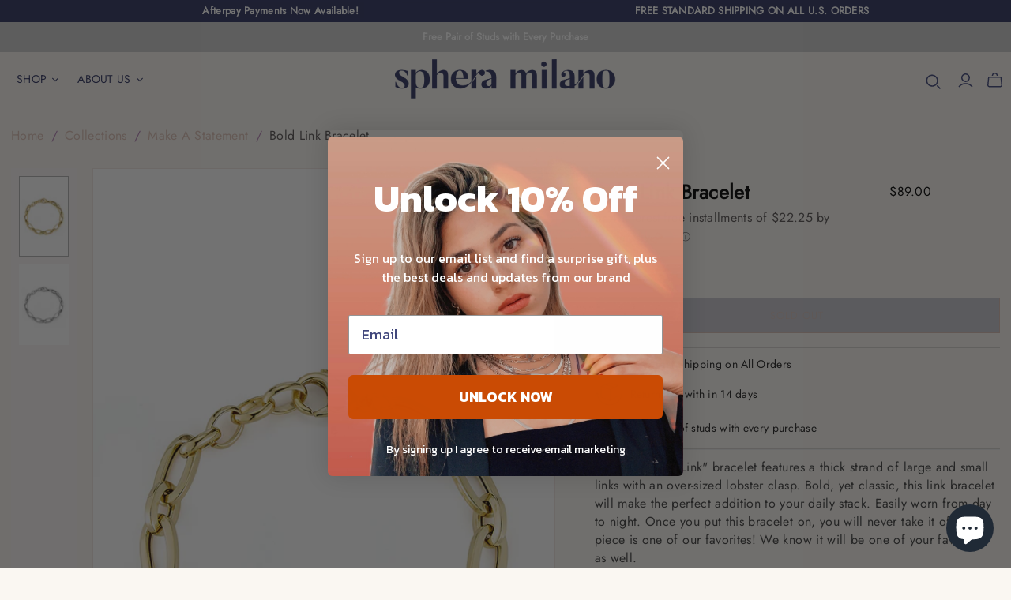

--- FILE ---
content_type: text/html; charset=utf-8
request_url: https://spheramilano.com/collections/make-a-statement/products/bold-link-bracelet
body_size: 50388
content:
<!DOCTYPE html>
<html class="no-js no-touch">
<head>


<meta name="facebook-domain-verification" content="451ywrncq7ruxyeewro0zgv6lai6l8" />
  <meta charset="utf-8">
  <meta http-equiv="X-UA-Compatible" content="IE=edge">
  <meta name="viewport" content="width=device-width" />

  <title>
    Bold Link Bracelet

    

    

    
      &ndash; Sphera Milano
    
  </title>
  

  
    <meta name="description" content="Sphera&#39;s &quot;Bold Link&quot; bracelet features a thick strand of large and small links with an over-sized lobster clasp. Bold, yet classic, this link bracelet will make the perfect addition to your daily stack. Easily worn from day to night. Once you put this bracelet on, you will never take it off. This piece is one of our fa">
  

 
  <link href="//spheramilano.com/cdn/shop/t/42/assets/theme.scss.css?v=96665653623361487261762467806" rel="stylesheet" type="text/css" media="all" />
 
  <link href="//spheramilano.com/cdn/shop/t/42/assets/custom.css?v=30674099611911730811650534851" rel="stylesheet" type="text/css" media="all" />
  
  <link href="//spheramilano.com/cdn/shop/t/42/assets/newhome.css?v=110303885609410731521646897519" rel="stylesheet" type="text/css" media="all" />
   
  <link href="//spheramilano.com/cdn/shop/t/42/assets/slick.css?v=119245008941078313301644522666" rel="stylesheet" type="text/css" media="all" />
  <link href="//spheramilano.com/cdn/shop/t/42/assets/slick-theme.css?v=154572330992693840251644522666" rel="stylesheet" type="text/css" media="all" />
  <link href="https://stackpath.bootstrapcdn.com/font-awesome/4.7.0/css/font-awesome.min.css">

  
  <link rel="shortcut icon" href="//spheramilano.com/cdn/shop/files/New_Project_6_32x32.png?v=1613694876" type="image/png">


  
    <link rel="canonical" href="https://spheramilano.com/products/bold-link-bracelet" />
  

  















<meta property="og:site_name" content="Sphera Milano">
<meta property="og:url" content="https://spheramilano.com/products/bold-link-bracelet">
<meta property="og:title" content="Bold Link Bracelet">
<meta property="og:type" content="website">
<meta property="og:description" content="Sphera&#39;s &quot;Bold Link&quot; bracelet features a thick strand of large and small links with an over-sized lobster clasp. Bold, yet classic, this link bracelet will make the perfect addition to your daily stack. Easily worn from day to night. Once you put this bracelet on, you will never take it off. This piece is one of our fa">




    
    
    

    
    
    <meta
      property="og:image"
      content="https://spheramilano.com/cdn/shop/products/11_YG_d9413215-5eba-4e09-95e4-d9394703d0f5_1200x1922.jpg?v=1611223766"
    />
    <meta
      property="og:image:secure_url"
      content="https://spheramilano.com/cdn/shop/products/11_YG_d9413215-5eba-4e09-95e4-d9394703d0f5_1200x1922.jpg?v=1611223766"
    />
    <meta property="og:image:width" content="1200" />
    <meta property="og:image:height" content="1922" />
    
    
    <meta property="og:image:alt" content="Bold Link Bracelet - Sphera Milano" />
  
















<meta name="twitter:title" content="Bold Link Bracelet">
<meta name="twitter:description" content="Sphera&#39;s &quot;Bold Link&quot; bracelet features a thick strand of large and small links with an over-sized lobster clasp. Bold, yet classic, this link bracelet will make the perfect addition to your daily stack. Easily worn from day to night. Once you put this bracelet on, you will never take it off. This piece is one of our fa">


    
    
    
      
      
      <meta name="twitter:card" content="summary">
    
    
    <meta
      property="twitter:image"
      content="https://spheramilano.com/cdn/shop/products/11_YG_d9413215-5eba-4e09-95e4-d9394703d0f5_1200x1200_crop_center.jpg?v=1611223766"
    />
    <meta property="twitter:image:width" content="1200" />
    <meta property="twitter:image:height" content="1200" />
    
    
    <meta property="twitter:image:alt" content="Bold Link Bracelet - Sphera Milano" />
  



  <script>window.performance && window.performance.mark && window.performance.mark('shopify.content_for_header.start');</script><meta name="google-site-verification" content="DKJuQ5TbLBRJpHdrbJvX8DzjOmvWeinPzZbdxpCwcms">
<meta name="google-site-verification" content="yGJUZsLMFPWHSfPr3mNIhCA7BuPcCXVwnbI9THr7TMc">
<meta id="shopify-digital-wallet" name="shopify-digital-wallet" content="/22716253/digital_wallets/dialog">
<meta name="shopify-checkout-api-token" content="5c384773abc6d0339e5a477bf4adf6e1">
<meta id="in-context-paypal-metadata" data-shop-id="22716253" data-venmo-supported="false" data-environment="production" data-locale="en_US" data-paypal-v4="true" data-currency="USD">
<link rel="alternate" type="application/json+oembed" href="https://spheramilano.com/products/bold-link-bracelet.oembed">
<script async="async" src="/checkouts/internal/preloads.js?locale=en-US"></script>
<link rel="preconnect" href="https://shop.app" crossorigin="anonymous">
<script async="async" src="https://shop.app/checkouts/internal/preloads.js?locale=en-US&shop_id=22716253" crossorigin="anonymous"></script>
<script id="apple-pay-shop-capabilities" type="application/json">{"shopId":22716253,"countryCode":"US","currencyCode":"USD","merchantCapabilities":["supports3DS"],"merchantId":"gid:\/\/shopify\/Shop\/22716253","merchantName":"Sphera Milano","requiredBillingContactFields":["postalAddress","email"],"requiredShippingContactFields":["postalAddress","email"],"shippingType":"shipping","supportedNetworks":["visa","masterCard","amex","discover","elo","jcb"],"total":{"type":"pending","label":"Sphera Milano","amount":"1.00"},"shopifyPaymentsEnabled":true,"supportsSubscriptions":true}</script>
<script id="shopify-features" type="application/json">{"accessToken":"5c384773abc6d0339e5a477bf4adf6e1","betas":["rich-media-storefront-analytics"],"domain":"spheramilano.com","predictiveSearch":true,"shopId":22716253,"locale":"en"}</script>
<script>var Shopify = Shopify || {};
Shopify.shop = "spheramilano.myshopify.com";
Shopify.locale = "en";
Shopify.currency = {"active":"USD","rate":"1.0"};
Shopify.country = "US";
Shopify.theme = {"name":"March 2022 Website Launch","id":130799173875,"schema_name":"Atlantic","schema_version":"14.3.0","theme_store_id":566,"role":"main"};
Shopify.theme.handle = "null";
Shopify.theme.style = {"id":null,"handle":null};
Shopify.cdnHost = "spheramilano.com/cdn";
Shopify.routes = Shopify.routes || {};
Shopify.routes.root = "/";</script>
<script type="module">!function(o){(o.Shopify=o.Shopify||{}).modules=!0}(window);</script>
<script>!function(o){function n(){var o=[];function n(){o.push(Array.prototype.slice.apply(arguments))}return n.q=o,n}var t=o.Shopify=o.Shopify||{};t.loadFeatures=n(),t.autoloadFeatures=n()}(window);</script>
<script>
  window.ShopifyPay = window.ShopifyPay || {};
  window.ShopifyPay.apiHost = "shop.app\/pay";
  window.ShopifyPay.redirectState = null;
</script>
<script id="shop-js-analytics" type="application/json">{"pageType":"product"}</script>
<script defer="defer" async type="module" src="//spheramilano.com/cdn/shopifycloud/shop-js/modules/v2/client.init-shop-cart-sync_IZsNAliE.en.esm.js"></script>
<script defer="defer" async type="module" src="//spheramilano.com/cdn/shopifycloud/shop-js/modules/v2/chunk.common_0OUaOowp.esm.js"></script>
<script type="module">
  await import("//spheramilano.com/cdn/shopifycloud/shop-js/modules/v2/client.init-shop-cart-sync_IZsNAliE.en.esm.js");
await import("//spheramilano.com/cdn/shopifycloud/shop-js/modules/v2/chunk.common_0OUaOowp.esm.js");

  window.Shopify.SignInWithShop?.initShopCartSync?.({"fedCMEnabled":true,"windoidEnabled":true});

</script>
<script>
  window.Shopify = window.Shopify || {};
  if (!window.Shopify.featureAssets) window.Shopify.featureAssets = {};
  window.Shopify.featureAssets['shop-js'] = {"shop-cart-sync":["modules/v2/client.shop-cart-sync_DLOhI_0X.en.esm.js","modules/v2/chunk.common_0OUaOowp.esm.js"],"init-fed-cm":["modules/v2/client.init-fed-cm_C6YtU0w6.en.esm.js","modules/v2/chunk.common_0OUaOowp.esm.js"],"shop-button":["modules/v2/client.shop-button_BCMx7GTG.en.esm.js","modules/v2/chunk.common_0OUaOowp.esm.js"],"shop-cash-offers":["modules/v2/client.shop-cash-offers_BT26qb5j.en.esm.js","modules/v2/chunk.common_0OUaOowp.esm.js","modules/v2/chunk.modal_CGo_dVj3.esm.js"],"init-windoid":["modules/v2/client.init-windoid_B9PkRMql.en.esm.js","modules/v2/chunk.common_0OUaOowp.esm.js"],"init-shop-email-lookup-coordinator":["modules/v2/client.init-shop-email-lookup-coordinator_DZkqjsbU.en.esm.js","modules/v2/chunk.common_0OUaOowp.esm.js"],"shop-toast-manager":["modules/v2/client.shop-toast-manager_Di2EnuM7.en.esm.js","modules/v2/chunk.common_0OUaOowp.esm.js"],"shop-login-button":["modules/v2/client.shop-login-button_BtqW_SIO.en.esm.js","modules/v2/chunk.common_0OUaOowp.esm.js","modules/v2/chunk.modal_CGo_dVj3.esm.js"],"avatar":["modules/v2/client.avatar_BTnouDA3.en.esm.js"],"pay-button":["modules/v2/client.pay-button_CWa-C9R1.en.esm.js","modules/v2/chunk.common_0OUaOowp.esm.js"],"init-shop-cart-sync":["modules/v2/client.init-shop-cart-sync_IZsNAliE.en.esm.js","modules/v2/chunk.common_0OUaOowp.esm.js"],"init-customer-accounts":["modules/v2/client.init-customer-accounts_DenGwJTU.en.esm.js","modules/v2/client.shop-login-button_BtqW_SIO.en.esm.js","modules/v2/chunk.common_0OUaOowp.esm.js","modules/v2/chunk.modal_CGo_dVj3.esm.js"],"init-shop-for-new-customer-accounts":["modules/v2/client.init-shop-for-new-customer-accounts_JdHXxpS9.en.esm.js","modules/v2/client.shop-login-button_BtqW_SIO.en.esm.js","modules/v2/chunk.common_0OUaOowp.esm.js","modules/v2/chunk.modal_CGo_dVj3.esm.js"],"init-customer-accounts-sign-up":["modules/v2/client.init-customer-accounts-sign-up_D6__K_p8.en.esm.js","modules/v2/client.shop-login-button_BtqW_SIO.en.esm.js","modules/v2/chunk.common_0OUaOowp.esm.js","modules/v2/chunk.modal_CGo_dVj3.esm.js"],"checkout-modal":["modules/v2/client.checkout-modal_C_ZQDY6s.en.esm.js","modules/v2/chunk.common_0OUaOowp.esm.js","modules/v2/chunk.modal_CGo_dVj3.esm.js"],"shop-follow-button":["modules/v2/client.shop-follow-button_XetIsj8l.en.esm.js","modules/v2/chunk.common_0OUaOowp.esm.js","modules/v2/chunk.modal_CGo_dVj3.esm.js"],"lead-capture":["modules/v2/client.lead-capture_DvA72MRN.en.esm.js","modules/v2/chunk.common_0OUaOowp.esm.js","modules/v2/chunk.modal_CGo_dVj3.esm.js"],"shop-login":["modules/v2/client.shop-login_ClXNxyh6.en.esm.js","modules/v2/chunk.common_0OUaOowp.esm.js","modules/v2/chunk.modal_CGo_dVj3.esm.js"],"payment-terms":["modules/v2/client.payment-terms_CNlwjfZz.en.esm.js","modules/v2/chunk.common_0OUaOowp.esm.js","modules/v2/chunk.modal_CGo_dVj3.esm.js"]};
</script>
<script>(function() {
  var isLoaded = false;
  function asyncLoad() {
    if (isLoaded) return;
    isLoaded = true;
    var urls = ["https:\/\/lumifish-pop-up.appspot.com\/popup.js?v=v1\u0026shop=spheramilano.myshopify.com","\/\/shopify.privy.com\/widget.js?shop=spheramilano.myshopify.com","https:\/\/afterpay.crucialcommerceapps.com\/appJS?shop=spheramilano.myshopify.com","https:\/\/tpi-app.herokuapp.com\/get_script\/77628eb06ef911ebb600f22cf26fc4d2.js?shop=spheramilano.myshopify.com","https:\/\/load.fomo.com\/api\/v1\/dtEQKP_AGu_FvBwS2nmn1Q\/load.js?shop=spheramilano.myshopify.com","https:\/\/loox.io\/widget\/EkbRKarZQo\/loox.1632132717453.js?shop=spheramilano.myshopify.com","https:\/\/instafeed.nfcube.com\/cdn\/ec419b9aec42468dc5112f8b199d095e.js?shop=spheramilano.myshopify.com","https:\/\/cdn.hextom.com\/js\/ultimatesalesboost.js?shop=spheramilano.myshopify.com"];
    for (var i = 0; i < urls.length; i++) {
      var s = document.createElement('script');
      s.type = 'text/javascript';
      s.async = true;
      s.src = urls[i];
      var x = document.getElementsByTagName('script')[0];
      x.parentNode.insertBefore(s, x);
    }
  };
  if(window.attachEvent) {
    window.attachEvent('onload', asyncLoad);
  } else {
    window.addEventListener('load', asyncLoad, false);
  }
})();</script>
<script id="__st">var __st={"a":22716253,"offset":-18000,"reqid":"66bcbce6-7c3f-4675-89df-5768dbdfa8dc-1768529417","pageurl":"spheramilano.com\/collections\/make-a-statement\/products\/bold-link-bracelet","u":"6b7a0124b4b1","p":"product","rtyp":"product","rid":4879088386134};</script>
<script>window.ShopifyPaypalV4VisibilityTracking = true;</script>
<script id="captcha-bootstrap">!function(){'use strict';const t='contact',e='account',n='new_comment',o=[[t,t],['blogs',n],['comments',n],[t,'customer']],c=[[e,'customer_login'],[e,'guest_login'],[e,'recover_customer_password'],[e,'create_customer']],r=t=>t.map((([t,e])=>`form[action*='/${t}']:not([data-nocaptcha='true']) input[name='form_type'][value='${e}']`)).join(','),a=t=>()=>t?[...document.querySelectorAll(t)].map((t=>t.form)):[];function s(){const t=[...o],e=r(t);return a(e)}const i='password',u='form_key',d=['recaptcha-v3-token','g-recaptcha-response','h-captcha-response',i],f=()=>{try{return window.sessionStorage}catch{return}},m='__shopify_v',_=t=>t.elements[u];function p(t,e,n=!1){try{const o=window.sessionStorage,c=JSON.parse(o.getItem(e)),{data:r}=function(t){const{data:e,action:n}=t;return t[m]||n?{data:e,action:n}:{data:t,action:n}}(c);for(const[e,n]of Object.entries(r))t.elements[e]&&(t.elements[e].value=n);n&&o.removeItem(e)}catch(o){console.error('form repopulation failed',{error:o})}}const l='form_type',E='cptcha';function T(t){t.dataset[E]=!0}const w=window,h=w.document,L='Shopify',v='ce_forms',y='captcha';let A=!1;((t,e)=>{const n=(g='f06e6c50-85a8-45c8-87d0-21a2b65856fe',I='https://cdn.shopify.com/shopifycloud/storefront-forms-hcaptcha/ce_storefront_forms_captcha_hcaptcha.v1.5.2.iife.js',D={infoText:'Protected by hCaptcha',privacyText:'Privacy',termsText:'Terms'},(t,e,n)=>{const o=w[L][v],c=o.bindForm;if(c)return c(t,g,e,D).then(n);var r;o.q.push([[t,g,e,D],n]),r=I,A||(h.body.append(Object.assign(h.createElement('script'),{id:'captcha-provider',async:!0,src:r})),A=!0)});var g,I,D;w[L]=w[L]||{},w[L][v]=w[L][v]||{},w[L][v].q=[],w[L][y]=w[L][y]||{},w[L][y].protect=function(t,e){n(t,void 0,e),T(t)},Object.freeze(w[L][y]),function(t,e,n,w,h,L){const[v,y,A,g]=function(t,e,n){const i=e?o:[],u=t?c:[],d=[...i,...u],f=r(d),m=r(i),_=r(d.filter((([t,e])=>n.includes(e))));return[a(f),a(m),a(_),s()]}(w,h,L),I=t=>{const e=t.target;return e instanceof HTMLFormElement?e:e&&e.form},D=t=>v().includes(t);t.addEventListener('submit',(t=>{const e=I(t);if(!e)return;const n=D(e)&&!e.dataset.hcaptchaBound&&!e.dataset.recaptchaBound,o=_(e),c=g().includes(e)&&(!o||!o.value);(n||c)&&t.preventDefault(),c&&!n&&(function(t){try{if(!f())return;!function(t){const e=f();if(!e)return;const n=_(t);if(!n)return;const o=n.value;o&&e.removeItem(o)}(t);const e=Array.from(Array(32),(()=>Math.random().toString(36)[2])).join('');!function(t,e){_(t)||t.append(Object.assign(document.createElement('input'),{type:'hidden',name:u})),t.elements[u].value=e}(t,e),function(t,e){const n=f();if(!n)return;const o=[...t.querySelectorAll(`input[type='${i}']`)].map((({name:t})=>t)),c=[...d,...o],r={};for(const[a,s]of new FormData(t).entries())c.includes(a)||(r[a]=s);n.setItem(e,JSON.stringify({[m]:1,action:t.action,data:r}))}(t,e)}catch(e){console.error('failed to persist form',e)}}(e),e.submit())}));const S=(t,e)=>{t&&!t.dataset[E]&&(n(t,e.some((e=>e===t))),T(t))};for(const o of['focusin','change'])t.addEventListener(o,(t=>{const e=I(t);D(e)&&S(e,y())}));const B=e.get('form_key'),M=e.get(l),P=B&&M;t.addEventListener('DOMContentLoaded',(()=>{const t=y();if(P)for(const e of t)e.elements[l].value===M&&p(e,B);[...new Set([...A(),...v().filter((t=>'true'===t.dataset.shopifyCaptcha))])].forEach((e=>S(e,t)))}))}(h,new URLSearchParams(w.location.search),n,t,e,['guest_login'])})(!0,!0)}();</script>
<script integrity="sha256-4kQ18oKyAcykRKYeNunJcIwy7WH5gtpwJnB7kiuLZ1E=" data-source-attribution="shopify.loadfeatures" defer="defer" src="//spheramilano.com/cdn/shopifycloud/storefront/assets/storefront/load_feature-a0a9edcb.js" crossorigin="anonymous"></script>
<script crossorigin="anonymous" defer="defer" src="//spheramilano.com/cdn/shopifycloud/storefront/assets/shopify_pay/storefront-65b4c6d7.js?v=20250812"></script>
<script data-source-attribution="shopify.dynamic_checkout.dynamic.init">var Shopify=Shopify||{};Shopify.PaymentButton=Shopify.PaymentButton||{isStorefrontPortableWallets:!0,init:function(){window.Shopify.PaymentButton.init=function(){};var t=document.createElement("script");t.src="https://spheramilano.com/cdn/shopifycloud/portable-wallets/latest/portable-wallets.en.js",t.type="module",document.head.appendChild(t)}};
</script>
<script data-source-attribution="shopify.dynamic_checkout.buyer_consent">
  function portableWalletsHideBuyerConsent(e){var t=document.getElementById("shopify-buyer-consent"),n=document.getElementById("shopify-subscription-policy-button");t&&n&&(t.classList.add("hidden"),t.setAttribute("aria-hidden","true"),n.removeEventListener("click",e))}function portableWalletsShowBuyerConsent(e){var t=document.getElementById("shopify-buyer-consent"),n=document.getElementById("shopify-subscription-policy-button");t&&n&&(t.classList.remove("hidden"),t.removeAttribute("aria-hidden"),n.addEventListener("click",e))}window.Shopify?.PaymentButton&&(window.Shopify.PaymentButton.hideBuyerConsent=portableWalletsHideBuyerConsent,window.Shopify.PaymentButton.showBuyerConsent=portableWalletsShowBuyerConsent);
</script>
<script data-source-attribution="shopify.dynamic_checkout.cart.bootstrap">document.addEventListener("DOMContentLoaded",(function(){function t(){return document.querySelector("shopify-accelerated-checkout-cart, shopify-accelerated-checkout")}if(t())Shopify.PaymentButton.init();else{new MutationObserver((function(e,n){t()&&(Shopify.PaymentButton.init(),n.disconnect())})).observe(document.body,{childList:!0,subtree:!0})}}));
</script>
<link id="shopify-accelerated-checkout-styles" rel="stylesheet" media="screen" href="https://spheramilano.com/cdn/shopifycloud/portable-wallets/latest/accelerated-checkout-backwards-compat.css" crossorigin="anonymous">
<style id="shopify-accelerated-checkout-cart">
        #shopify-buyer-consent {
  margin-top: 1em;
  display: inline-block;
  width: 100%;
}

#shopify-buyer-consent.hidden {
  display: none;
}

#shopify-subscription-policy-button {
  background: none;
  border: none;
  padding: 0;
  text-decoration: underline;
  font-size: inherit;
  cursor: pointer;
}

#shopify-subscription-policy-button::before {
  box-shadow: none;
}

      </style>

<script>window.performance && window.performance.mark && window.performance.mark('shopify.content_for_header.end');</script><script>
    document.documentElement.className=document.documentElement.className.replace(/\bno-js\b/,'js');
    if(window.Shopify&&window.Shopify.designMode)document.documentElement.className+=' in-theme-editor';
    if(('ontouchstart' in window)||window.DocumentTouch&&document instanceof DocumentTouch)document.documentElement.className=document.documentElement.className.replace(/\bno-touch\b/,'has-touch');
  </script>

  
<script>
  window.Theme = {};
  Theme.version = "14.3.0";
  Theme.products = new Array();
  Theme.shippingCalcErrorMessage = "Error: zip / postal code --error_message--";
  Theme.shippingCalcMultiRates = "There are --number_of_rates-- shipping rates available for --address--, starting at --rate--.";
  Theme.shippingCalcOneRate = "There is one shipping rate available for --address--.";
  Theme.shippingCalcNoRates = "We do not ship to this destination.";
  Theme.shippingCalcRateValues = "--rate_title-- at --rate--";
  Theme.userLoggedIn = false;
  Theme.userAddress = '';
  Theme.centerHeader = false;

  Theme.cartItemsOne = "item";
  Theme.cartItemsOther = "items";

  Theme.addToCart = "Add to cart";
  Theme.soldOut = "Sold out";
  Theme.unavailable = "Unavailable";
  Theme.routes = {
    "root_url": "/",
    "account_url": "/account",
    "account_login_url": "/account/login",
    "account_logout_url": "/account/logout",
    "account_register_url": "/account/register",
    "account_addresses_url": "/account/addresses",
    "collections_url": "/collections",
    "all_products_collection_url": "/collections/all",
    "search_url": "/search",
    "cart_url": "/cart",
    "cart_add_url": "/cart/add",
    "cart_change_url": "/cart/change",
    "cart_clear_url": "/cart/clear",
    "product_recommendations_url": "/recommendations/products"
  };
</script>


  

 
  

                 <script src="https://app.upsellproductaddons.com/upsell.static.js?v=v3&shop=spheramilano.myshopify.com"></script>
            
 

<script>window.__pagefly_analytics_settings__={"acceptTracking":false};</script>
   

	<script>var loox_global_hash = '1761639476473';</script><style>.loox-reviews-default { max-width: 1200px; margin: 0 auto; }.loox-rating .loox-icon { color:#f9c710; }
:root { --lxs-rating-icon-color: #f9c710; }</style>
  
    
<!-- Start of Judge.me Core -->
<link rel="dns-prefetch" href="https://cdn.judge.me/">
<script data-cfasync='false' class='jdgm-settings-script'>window.jdgmSettings={"pagination":5,"disable_web_reviews":false,"badge_no_review_text":"No reviews","badge_n_reviews_text":"{{ n }} review/reviews","hide_badge_preview_if_no_reviews":true,"badge_hide_text":false,"enforce_center_preview_badge":false,"widget_title":"Customer Reviews","widget_open_form_text":"Write a review","widget_close_form_text":"Cancel review","widget_refresh_page_text":"Refresh page","widget_summary_text":"Based on {{ number_of_reviews }} review/reviews","widget_no_review_text":"Be the first to write a review","widget_name_field_text":"Display name","widget_verified_name_field_text":"Verified Name (public)","widget_name_placeholder_text":"Display name","widget_required_field_error_text":"This field is required.","widget_email_field_text":"Email address","widget_verified_email_field_text":"Verified Email (private, can not be edited)","widget_email_placeholder_text":"Your email address","widget_email_field_error_text":"Please enter a valid email address.","widget_rating_field_text":"Rating","widget_review_title_field_text":"Review Title","widget_review_title_placeholder_text":"Give your review a title","widget_review_body_field_text":"Review content","widget_review_body_placeholder_text":"Start writing here...","widget_pictures_field_text":"Picture/Video (optional)","widget_submit_review_text":"Submit Review","widget_submit_verified_review_text":"Submit Verified Review","widget_submit_success_msg_with_auto_publish":"Thank you! Please refresh the page in a few moments to see your review. You can remove or edit your review by logging into \u003ca href='https://judge.me/login' target='_blank' rel='nofollow noopener'\u003eJudge.me\u003c/a\u003e","widget_submit_success_msg_no_auto_publish":"Thank you! Your review will be published as soon as it is approved by the shop admin. You can remove or edit your review by logging into \u003ca href='https://judge.me/login' target='_blank' rel='nofollow noopener'\u003eJudge.me\u003c/a\u003e","widget_show_default_reviews_out_of_total_text":"Showing {{ n_reviews_shown }} out of {{ n_reviews }} reviews.","widget_show_all_link_text":"Show all","widget_show_less_link_text":"Show less","widget_author_said_text":"{{ reviewer_name }} said:","widget_days_text":"{{ n }} days ago","widget_weeks_text":"{{ n }} week/weeks ago","widget_months_text":"{{ n }} month/months ago","widget_years_text":"{{ n }} year/years ago","widget_yesterday_text":"Yesterday","widget_today_text":"Today","widget_replied_text":"\u003e\u003e {{ shop_name }} replied:","widget_read_more_text":"Read more","widget_reviewer_name_as_initial":"","widget_rating_filter_color":"","widget_rating_filter_see_all_text":"See all reviews","widget_sorting_most_recent_text":"Most Recent","widget_sorting_highest_rating_text":"Highest Rating","widget_sorting_lowest_rating_text":"Lowest Rating","widget_sorting_with_pictures_text":"Only Pictures","widget_sorting_most_helpful_text":"Most Helpful","widget_open_question_form_text":"Ask a question","widget_reviews_subtab_text":"Reviews","widget_questions_subtab_text":"Questions","widget_question_label_text":"Question","widget_answer_label_text":"Answer","widget_question_placeholder_text":"Write your question here","widget_submit_question_text":"Submit Question","widget_question_submit_success_text":"Thank you for your question! We will notify you once it gets answered.","verified_badge_text":"Verified","verified_badge_bg_color":"","verified_badge_text_color":"","verified_badge_placement":"left-of-reviewer-name","widget_review_max_height":"","widget_hide_border":false,"widget_social_share":false,"widget_thumb":false,"widget_review_location_show":false,"widget_location_format":"country_iso_code","all_reviews_include_out_of_store_products":true,"all_reviews_out_of_store_text":"(out of store)","all_reviews_pagination":100,"all_reviews_product_name_prefix_text":"about","enable_review_pictures":false,"enable_question_anwser":false,"widget_theme":"","review_date_format":"mm/dd/yyyy","default_sort_method":"most-recent","widget_product_reviews_subtab_text":"Product Reviews","widget_shop_reviews_subtab_text":"Shop Reviews","widget_other_products_reviews_text":"Reviews for other products","widget_store_reviews_subtab_text":"Store reviews","widget_no_store_reviews_text":"This store hasn't received any reviews yet","widget_web_restriction_product_reviews_text":"This product hasn't received any reviews yet","widget_no_items_text":"No items found","widget_show_more_text":"Show more","widget_write_a_store_review_text":"Write a Store Review","widget_other_languages_heading":"Reviews in Other Languages","widget_translate_review_text":"Translate review to {{ language }}","widget_translating_review_text":"Translating...","widget_show_original_translation_text":"Show original ({{ language }})","widget_translate_review_failed_text":"Review couldn't be translated.","widget_translate_review_retry_text":"Retry","widget_translate_review_try_again_later_text":"Try again later","show_product_url_for_grouped_product":false,"widget_sorting_pictures_first_text":"Pictures First","show_pictures_on_all_rev_page_mobile":false,"show_pictures_on_all_rev_page_desktop":false,"floating_tab_hide_mobile_install_preference":false,"floating_tab_button_name":"★ Reviews","floating_tab_title":"Let customers speak for us","floating_tab_button_color":"","floating_tab_button_background_color":"","floating_tab_url":"","floating_tab_url_enabled":false,"floating_tab_tab_style":"text","all_reviews_text_badge_text":"Customers rate us {{ shop.metafields.judgeme.all_reviews_rating | round: 1 }}/5 based on {{ shop.metafields.judgeme.all_reviews_count }} reviews.","all_reviews_text_badge_text_branded_style":"{{ shop.metafields.judgeme.all_reviews_rating | round: 1 }} out of 5 stars based on {{ shop.metafields.judgeme.all_reviews_count }} reviews","is_all_reviews_text_badge_a_link":false,"show_stars_for_all_reviews_text_badge":false,"all_reviews_text_badge_url":"","all_reviews_text_style":"text","all_reviews_text_color_style":"judgeme_brand_color","all_reviews_text_color":"#108474","all_reviews_text_show_jm_brand":true,"featured_carousel_show_header":true,"featured_carousel_title":"Let customers speak for us","testimonials_carousel_title":"Customers are saying","videos_carousel_title":"Real customer stories","cards_carousel_title":"Customers are saying","featured_carousel_count_text":"from {{ n }} reviews","featured_carousel_add_link_to_all_reviews_page":false,"featured_carousel_url":"","featured_carousel_show_images":true,"featured_carousel_autoslide_interval":5,"featured_carousel_arrows_on_the_sides":false,"featured_carousel_height":250,"featured_carousel_width":80,"featured_carousel_image_size":0,"featured_carousel_image_height":250,"featured_carousel_arrow_color":"#eeeeee","verified_count_badge_style":"vintage","verified_count_badge_orientation":"horizontal","verified_count_badge_color_style":"judgeme_brand_color","verified_count_badge_color":"#108474","is_verified_count_badge_a_link":false,"verified_count_badge_url":"","verified_count_badge_show_jm_brand":true,"widget_rating_preset_default":5,"widget_first_sub_tab":"product-reviews","widget_show_histogram":true,"widget_histogram_use_custom_color":false,"widget_pagination_use_custom_color":false,"widget_star_use_custom_color":false,"widget_verified_badge_use_custom_color":false,"widget_write_review_use_custom_color":false,"picture_reminder_submit_button":"Upload Pictures","enable_review_videos":false,"mute_video_by_default":false,"widget_sorting_videos_first_text":"Videos First","widget_review_pending_text":"Pending","featured_carousel_items_for_large_screen":3,"social_share_options_order":"Facebook,Twitter","remove_microdata_snippet":false,"disable_json_ld":false,"enable_json_ld_products":false,"preview_badge_show_question_text":false,"preview_badge_no_question_text":"No questions","preview_badge_n_question_text":"{{ number_of_questions }} question/questions","qa_badge_show_icon":false,"qa_badge_position":"same-row","remove_judgeme_branding":false,"widget_add_search_bar":false,"widget_search_bar_placeholder":"Search","widget_sorting_verified_only_text":"Verified only","featured_carousel_theme":"default","featured_carousel_show_rating":true,"featured_carousel_show_title":true,"featured_carousel_show_body":true,"featured_carousel_show_date":false,"featured_carousel_show_reviewer":true,"featured_carousel_show_product":false,"featured_carousel_header_background_color":"#108474","featured_carousel_header_text_color":"#ffffff","featured_carousel_name_product_separator":"reviewed","featured_carousel_full_star_background":"#108474","featured_carousel_empty_star_background":"#dadada","featured_carousel_vertical_theme_background":"#f9fafb","featured_carousel_verified_badge_enable":false,"featured_carousel_verified_badge_color":"#108474","featured_carousel_border_style":"round","featured_carousel_review_line_length_limit":3,"featured_carousel_more_reviews_button_text":"Read more reviews","featured_carousel_view_product_button_text":"View product","all_reviews_page_load_reviews_on":"scroll","all_reviews_page_load_more_text":"Load More Reviews","disable_fb_tab_reviews":false,"enable_ajax_cdn_cache":false,"widget_public_name_text":"displayed publicly like","default_reviewer_name":"John Smith","default_reviewer_name_has_non_latin":true,"widget_reviewer_anonymous":"Anonymous","medals_widget_title":"Judge.me Review Medals","medals_widget_background_color":"#f9fafb","medals_widget_position":"footer_all_pages","medals_widget_border_color":"#f9fafb","medals_widget_verified_text_position":"left","medals_widget_use_monochromatic_version":false,"medals_widget_elements_color":"#108474","show_reviewer_avatar":true,"widget_invalid_yt_video_url_error_text":"Not a YouTube video URL","widget_max_length_field_error_text":"Please enter no more than {0} characters.","widget_show_country_flag":false,"widget_show_collected_via_shop_app":true,"widget_verified_by_shop_badge_style":"light","widget_verified_by_shop_text":"Verified by Shop","widget_show_photo_gallery":false,"widget_load_with_code_splitting":true,"widget_ugc_install_preference":false,"widget_ugc_title":"Made by us, Shared by you","widget_ugc_subtitle":"Tag us to see your picture featured in our page","widget_ugc_arrows_color":"#ffffff","widget_ugc_primary_button_text":"Buy Now","widget_ugc_primary_button_background_color":"#108474","widget_ugc_primary_button_text_color":"#ffffff","widget_ugc_primary_button_border_width":"0","widget_ugc_primary_button_border_style":"none","widget_ugc_primary_button_border_color":"#108474","widget_ugc_primary_button_border_radius":"25","widget_ugc_secondary_button_text":"Load More","widget_ugc_secondary_button_background_color":"#ffffff","widget_ugc_secondary_button_text_color":"#108474","widget_ugc_secondary_button_border_width":"2","widget_ugc_secondary_button_border_style":"solid","widget_ugc_secondary_button_border_color":"#108474","widget_ugc_secondary_button_border_radius":"25","widget_ugc_reviews_button_text":"View Reviews","widget_ugc_reviews_button_background_color":"#ffffff","widget_ugc_reviews_button_text_color":"#108474","widget_ugc_reviews_button_border_width":"2","widget_ugc_reviews_button_border_style":"solid","widget_ugc_reviews_button_border_color":"#108474","widget_ugc_reviews_button_border_radius":"25","widget_ugc_reviews_button_link_to":"judgeme-reviews-page","widget_ugc_show_post_date":true,"widget_ugc_max_width":"800","widget_rating_metafield_value_type":true,"widget_primary_color":"#108474","widget_enable_secondary_color":false,"widget_secondary_color":"#edf5f5","widget_summary_average_rating_text":"{{ average_rating }} out of 5","widget_media_grid_title":"Customer photos \u0026 videos","widget_media_grid_see_more_text":"See more","widget_round_style":false,"widget_show_product_medals":true,"widget_verified_by_judgeme_text":"Verified by Judge.me","widget_show_store_medals":true,"widget_verified_by_judgeme_text_in_store_medals":"Verified by Judge.me","widget_media_field_exceed_quantity_message":"Sorry, we can only accept {{ max_media }} for one review.","widget_media_field_exceed_limit_message":"{{ file_name }} is too large, please select a {{ media_type }} less than {{ size_limit }}MB.","widget_review_submitted_text":"Review Submitted!","widget_question_submitted_text":"Question Submitted!","widget_close_form_text_question":"Cancel","widget_write_your_answer_here_text":"Write your answer here","widget_enabled_branded_link":true,"widget_show_collected_by_judgeme":false,"widget_reviewer_name_color":"","widget_write_review_text_color":"","widget_write_review_bg_color":"","widget_collected_by_judgeme_text":"collected by Judge.me","widget_pagination_type":"standard","widget_load_more_text":"Load More","widget_load_more_color":"#108474","widget_full_review_text":"Full Review","widget_read_more_reviews_text":"Read More Reviews","widget_read_questions_text":"Read Questions","widget_questions_and_answers_text":"Questions \u0026 Answers","widget_verified_by_text":"Verified by","widget_verified_text":"Verified","widget_number_of_reviews_text":"{{ number_of_reviews }} reviews","widget_back_button_text":"Back","widget_next_button_text":"Next","widget_custom_forms_filter_button":"Filters","custom_forms_style":"vertical","widget_show_review_information":false,"how_reviews_are_collected":"How reviews are collected?","widget_show_review_keywords":false,"widget_gdpr_statement":"How we use your data: We'll only contact you about the review you left, and only if necessary. By submitting your review, you agree to Judge.me's \u003ca href='https://judge.me/terms' target='_blank' rel='nofollow noopener'\u003eterms\u003c/a\u003e, \u003ca href='https://judge.me/privacy' target='_blank' rel='nofollow noopener'\u003eprivacy\u003c/a\u003e and \u003ca href='https://judge.me/content-policy' target='_blank' rel='nofollow noopener'\u003econtent\u003c/a\u003e policies.","widget_multilingual_sorting_enabled":false,"widget_translate_review_content_enabled":false,"widget_translate_review_content_method":"manual","popup_widget_review_selection":"automatically_with_pictures","popup_widget_round_border_style":true,"popup_widget_show_title":true,"popup_widget_show_body":true,"popup_widget_show_reviewer":false,"popup_widget_show_product":true,"popup_widget_show_pictures":true,"popup_widget_use_review_picture":true,"popup_widget_show_on_home_page":true,"popup_widget_show_on_product_page":true,"popup_widget_show_on_collection_page":true,"popup_widget_show_on_cart_page":true,"popup_widget_position":"bottom_left","popup_widget_first_review_delay":5,"popup_widget_duration":5,"popup_widget_interval":5,"popup_widget_review_count":5,"popup_widget_hide_on_mobile":true,"review_snippet_widget_round_border_style":true,"review_snippet_widget_card_color":"#FFFFFF","review_snippet_widget_slider_arrows_background_color":"#FFFFFF","review_snippet_widget_slider_arrows_color":"#000000","review_snippet_widget_star_color":"#108474","show_product_variant":false,"all_reviews_product_variant_label_text":"Variant: ","widget_show_verified_branding":false,"widget_ai_summary_title":"Customers say","widget_ai_summary_disclaimer":"AI-powered review summary based on recent customer reviews","widget_show_ai_summary":false,"widget_show_ai_summary_bg":false,"widget_show_review_title_input":true,"redirect_reviewers_invited_via_email":"review_widget","request_store_review_after_product_review":false,"request_review_other_products_in_order":false,"review_form_color_scheme":"default","review_form_corner_style":"square","review_form_star_color":{},"review_form_text_color":"#333333","review_form_background_color":"#ffffff","review_form_field_background_color":"#fafafa","review_form_button_color":{},"review_form_button_text_color":"#ffffff","review_form_modal_overlay_color":"#000000","review_content_screen_title_text":"How would you rate this product?","review_content_introduction_text":"We would love it if you would share a bit about your experience.","store_review_form_title_text":"How would you rate this store?","store_review_form_introduction_text":"We would love it if you would share a bit about your experience.","show_review_guidance_text":true,"one_star_review_guidance_text":"Poor","five_star_review_guidance_text":"Great","customer_information_screen_title_text":"About you","customer_information_introduction_text":"Please tell us more about you.","custom_questions_screen_title_text":"Your experience in more detail","custom_questions_introduction_text":"Here are a few questions to help us understand more about your experience.","review_submitted_screen_title_text":"Thanks for your review!","review_submitted_screen_thank_you_text":"We are processing it and it will appear on the store soon.","review_submitted_screen_email_verification_text":"Please confirm your email by clicking the link we just sent you. This helps us keep reviews authentic.","review_submitted_request_store_review_text":"Would you like to share your experience of shopping with us?","review_submitted_review_other_products_text":"Would you like to review these products?","store_review_screen_title_text":"Would you like to share your experience of shopping with us?","store_review_introduction_text":"We value your feedback and use it to improve. Please share any thoughts or suggestions you have.","reviewer_media_screen_title_picture_text":"Share a picture","reviewer_media_introduction_picture_text":"Upload a photo to support your review.","reviewer_media_screen_title_video_text":"Share a video","reviewer_media_introduction_video_text":"Upload a video to support your review.","reviewer_media_screen_title_picture_or_video_text":"Share a picture or video","reviewer_media_introduction_picture_or_video_text":"Upload a photo or video to support your review.","reviewer_media_youtube_url_text":"Paste your Youtube URL here","advanced_settings_next_step_button_text":"Next","advanced_settings_close_review_button_text":"Close","modal_write_review_flow":false,"write_review_flow_required_text":"Required","write_review_flow_privacy_message_text":"We respect your privacy.","write_review_flow_anonymous_text":"Post review as anonymous","write_review_flow_visibility_text":"This won't be visible to other customers.","write_review_flow_multiple_selection_help_text":"Select as many as you like","write_review_flow_single_selection_help_text":"Select one option","write_review_flow_required_field_error_text":"This field is required","write_review_flow_invalid_email_error_text":"Please enter a valid email address","write_review_flow_max_length_error_text":"Max. {{ max_length }} characters.","write_review_flow_media_upload_text":"\u003cb\u003eClick to upload\u003c/b\u003e or drag and drop","write_review_flow_gdpr_statement":"We'll only contact you about your review if necessary. By submitting your review, you agree to our \u003ca href='https://judge.me/terms' target='_blank' rel='nofollow noopener'\u003eterms and conditions\u003c/a\u003e and \u003ca href='https://judge.me/privacy' target='_blank' rel='nofollow noopener'\u003eprivacy policy\u003c/a\u003e.","rating_only_reviews_enabled":false,"show_negative_reviews_help_screen":false,"new_review_flow_help_screen_rating_threshold":3,"negative_review_resolution_screen_title_text":"Tell us more","negative_review_resolution_text":"Your experience matters to us. If there were issues with your purchase, we're here to help. Feel free to reach out to us, we'd love the opportunity to make things right.","negative_review_resolution_button_text":"Contact us","negative_review_resolution_proceed_with_review_text":"Leave a review","negative_review_resolution_subject":"Issue with purchase from {{ shop_name }}.{{ order_name }}","preview_badge_collection_page_install_status":false,"widget_review_custom_css":"","preview_badge_custom_css":"","preview_badge_stars_count":"5-stars","featured_carousel_custom_css":"","floating_tab_custom_css":"","all_reviews_widget_custom_css":"","medals_widget_custom_css":"","verified_badge_custom_css":"","all_reviews_text_custom_css":"","transparency_badges_collected_via_store_invite":false,"transparency_badges_from_another_provider":false,"transparency_badges_collected_from_store_visitor":false,"transparency_badges_collected_by_verified_review_provider":false,"transparency_badges_earned_reward":false,"transparency_badges_collected_via_store_invite_text":"Review collected via store invitation","transparency_badges_from_another_provider_text":"Review collected from another provider","transparency_badges_collected_from_store_visitor_text":"Review collected from a store visitor","transparency_badges_written_in_google_text":"Review written in Google","transparency_badges_written_in_etsy_text":"Review written in Etsy","transparency_badges_written_in_shop_app_text":"Review written in Shop App","transparency_badges_earned_reward_text":"Review earned a reward for future purchase","product_review_widget_per_page":10,"widget_store_review_label_text":"Review about the store","checkout_comment_extension_title_on_product_page":"Customer Comments","checkout_comment_extension_num_latest_comment_show":5,"checkout_comment_extension_format":"name_and_timestamp","checkout_comment_customer_name":"last_initial","checkout_comment_comment_notification":true,"preview_badge_collection_page_install_preference":true,"preview_badge_home_page_install_preference":false,"preview_badge_product_page_install_preference":true,"review_widget_install_preference":"","review_carousel_install_preference":false,"floating_reviews_tab_install_preference":"none","verified_reviews_count_badge_install_preference":false,"all_reviews_text_install_preference":false,"review_widget_best_location":true,"judgeme_medals_install_preference":false,"review_widget_revamp_enabled":false,"review_widget_qna_enabled":false,"review_widget_header_theme":"minimal","review_widget_widget_title_enabled":true,"review_widget_header_text_size":"medium","review_widget_header_text_weight":"regular","review_widget_average_rating_style":"compact","review_widget_bar_chart_enabled":true,"review_widget_bar_chart_type":"numbers","review_widget_bar_chart_style":"standard","review_widget_expanded_media_gallery_enabled":false,"review_widget_reviews_section_theme":"standard","review_widget_image_style":"thumbnails","review_widget_review_image_ratio":"square","review_widget_stars_size":"medium","review_widget_verified_badge":"standard_text","review_widget_review_title_text_size":"medium","review_widget_review_text_size":"medium","review_widget_review_text_length":"medium","review_widget_number_of_columns_desktop":3,"review_widget_carousel_transition_speed":5,"review_widget_custom_questions_answers_display":"always","review_widget_button_text_color":"#FFFFFF","review_widget_text_color":"#000000","review_widget_lighter_text_color":"#7B7B7B","review_widget_corner_styling":"soft","review_widget_review_word_singular":"review","review_widget_review_word_plural":"reviews","review_widget_voting_label":"Helpful?","review_widget_shop_reply_label":"Reply from {{ shop_name }}:","review_widget_filters_title":"Filters","qna_widget_question_word_singular":"Question","qna_widget_question_word_plural":"Questions","qna_widget_answer_reply_label":"Answer from {{ answerer_name }}:","qna_content_screen_title_text":"Ask a question about this product","qna_widget_question_required_field_error_text":"Please enter your question.","qna_widget_flow_gdpr_statement":"We'll only contact you about your question if necessary. By submitting your question, you agree to our \u003ca href='https://judge.me/terms' target='_blank' rel='nofollow noopener'\u003eterms and conditions\u003c/a\u003e and \u003ca href='https://judge.me/privacy' target='_blank' rel='nofollow noopener'\u003eprivacy policy\u003c/a\u003e.","qna_widget_question_submitted_text":"Thanks for your question!","qna_widget_close_form_text_question":"Close","qna_widget_question_submit_success_text":"We’ll notify you by email when your question is answered.","all_reviews_widget_v2025_enabled":false,"all_reviews_widget_v2025_header_theme":"default","all_reviews_widget_v2025_widget_title_enabled":true,"all_reviews_widget_v2025_header_text_size":"medium","all_reviews_widget_v2025_header_text_weight":"regular","all_reviews_widget_v2025_average_rating_style":"compact","all_reviews_widget_v2025_bar_chart_enabled":true,"all_reviews_widget_v2025_bar_chart_type":"numbers","all_reviews_widget_v2025_bar_chart_style":"standard","all_reviews_widget_v2025_expanded_media_gallery_enabled":false,"all_reviews_widget_v2025_show_store_medals":true,"all_reviews_widget_v2025_show_photo_gallery":true,"all_reviews_widget_v2025_show_review_keywords":false,"all_reviews_widget_v2025_show_ai_summary":false,"all_reviews_widget_v2025_show_ai_summary_bg":false,"all_reviews_widget_v2025_add_search_bar":false,"all_reviews_widget_v2025_default_sort_method":"most-recent","all_reviews_widget_v2025_reviews_per_page":10,"all_reviews_widget_v2025_reviews_section_theme":"default","all_reviews_widget_v2025_image_style":"thumbnails","all_reviews_widget_v2025_review_image_ratio":"square","all_reviews_widget_v2025_stars_size":"medium","all_reviews_widget_v2025_verified_badge":"bold_badge","all_reviews_widget_v2025_review_title_text_size":"medium","all_reviews_widget_v2025_review_text_size":"medium","all_reviews_widget_v2025_review_text_length":"medium","all_reviews_widget_v2025_number_of_columns_desktop":3,"all_reviews_widget_v2025_carousel_transition_speed":5,"all_reviews_widget_v2025_custom_questions_answers_display":"always","all_reviews_widget_v2025_show_product_variant":false,"all_reviews_widget_v2025_show_reviewer_avatar":true,"all_reviews_widget_v2025_reviewer_name_as_initial":"","all_reviews_widget_v2025_review_location_show":false,"all_reviews_widget_v2025_location_format":"","all_reviews_widget_v2025_show_country_flag":false,"all_reviews_widget_v2025_verified_by_shop_badge_style":"light","all_reviews_widget_v2025_social_share":false,"all_reviews_widget_v2025_social_share_options_order":"Facebook,Twitter,LinkedIn,Pinterest","all_reviews_widget_v2025_pagination_type":"standard","all_reviews_widget_v2025_button_text_color":"#FFFFFF","all_reviews_widget_v2025_text_color":"#000000","all_reviews_widget_v2025_lighter_text_color":"#7B7B7B","all_reviews_widget_v2025_corner_styling":"soft","all_reviews_widget_v2025_title":"Customer reviews","all_reviews_widget_v2025_ai_summary_title":"Customers say about this store","all_reviews_widget_v2025_no_review_text":"Be the first to write a review","platform":"shopify","branding_url":"https://app.judge.me/reviews/stores/spheramilano.com","branding_text":"Powered by Judge.me","locale":"en","reply_name":"Sphera Milano","widget_version":"2.1","footer":true,"autopublish":true,"review_dates":true,"enable_custom_form":false,"shop_use_review_site":true,"shop_locale":"en","enable_multi_locales_translations":false,"show_review_title_input":true,"review_verification_email_status":"always","can_be_branded":false,"reply_name_text":"Sphera Milano"};</script> <style class='jdgm-settings-style'>.jdgm-xx{left:0}.jdgm-prev-badge[data-average-rating='0.00']{display:none !important}.jdgm-author-all-initials{display:none !important}.jdgm-author-last-initial{display:none !important}.jdgm-rev-widg__title{visibility:hidden}.jdgm-rev-widg__summary-text{visibility:hidden}.jdgm-prev-badge__text{visibility:hidden}.jdgm-rev__replier:before{content:'Sphera Milano'}.jdgm-rev__prod-link-prefix:before{content:'about'}.jdgm-rev__variant-label:before{content:'Variant: '}.jdgm-rev__out-of-store-text:before{content:'(out of store)'}@media only screen and (min-width: 768px){.jdgm-rev__pics .jdgm-rev_all-rev-page-picture-separator,.jdgm-rev__pics .jdgm-rev__product-picture{display:none}}@media only screen and (max-width: 768px){.jdgm-rev__pics .jdgm-rev_all-rev-page-picture-separator,.jdgm-rev__pics .jdgm-rev__product-picture{display:none}}.jdgm-preview-badge[data-template="index"]{display:none !important}.jdgm-verified-count-badget[data-from-snippet="true"]{display:none !important}.jdgm-carousel-wrapper[data-from-snippet="true"]{display:none !important}.jdgm-all-reviews-text[data-from-snippet="true"]{display:none !important}.jdgm-medals-section[data-from-snippet="true"]{display:none !important}.jdgm-ugc-media-wrapper[data-from-snippet="true"]{display:none !important}.jdgm-rev__transparency-badge[data-badge-type="review_collected_via_store_invitation"]{display:none !important}.jdgm-rev__transparency-badge[data-badge-type="review_collected_from_another_provider"]{display:none !important}.jdgm-rev__transparency-badge[data-badge-type="review_collected_from_store_visitor"]{display:none !important}.jdgm-rev__transparency-badge[data-badge-type="review_written_in_etsy"]{display:none !important}.jdgm-rev__transparency-badge[data-badge-type="review_written_in_google_business"]{display:none !important}.jdgm-rev__transparency-badge[data-badge-type="review_written_in_shop_app"]{display:none !important}.jdgm-rev__transparency-badge[data-badge-type="review_earned_for_future_purchase"]{display:none !important}
</style> <style class='jdgm-settings-style'></style>

  
  
  
  <style class='jdgm-miracle-styles'>
  @-webkit-keyframes jdgm-spin{0%{-webkit-transform:rotate(0deg);-ms-transform:rotate(0deg);transform:rotate(0deg)}100%{-webkit-transform:rotate(359deg);-ms-transform:rotate(359deg);transform:rotate(359deg)}}@keyframes jdgm-spin{0%{-webkit-transform:rotate(0deg);-ms-transform:rotate(0deg);transform:rotate(0deg)}100%{-webkit-transform:rotate(359deg);-ms-transform:rotate(359deg);transform:rotate(359deg)}}@font-face{font-family:'JudgemeStar';src:url("[data-uri]") format("woff");font-weight:normal;font-style:normal}.jdgm-star{font-family:'JudgemeStar';display:inline !important;text-decoration:none !important;padding:0 4px 0 0 !important;margin:0 !important;font-weight:bold;opacity:1;-webkit-font-smoothing:antialiased;-moz-osx-font-smoothing:grayscale}.jdgm-star:hover{opacity:1}.jdgm-star:last-of-type{padding:0 !important}.jdgm-star.jdgm--on:before{content:"\e000"}.jdgm-star.jdgm--off:before{content:"\e001"}.jdgm-star.jdgm--half:before{content:"\e002"}.jdgm-widget *{margin:0;line-height:1.4;-webkit-box-sizing:border-box;-moz-box-sizing:border-box;box-sizing:border-box;-webkit-overflow-scrolling:touch}.jdgm-hidden{display:none !important;visibility:hidden !important}.jdgm-temp-hidden{display:none}.jdgm-spinner{width:40px;height:40px;margin:auto;border-radius:50%;border-top:2px solid #eee;border-right:2px solid #eee;border-bottom:2px solid #eee;border-left:2px solid #ccc;-webkit-animation:jdgm-spin 0.8s infinite linear;animation:jdgm-spin 0.8s infinite linear}.jdgm-prev-badge{display:block !important}

</style>


  
  
   


<script data-cfasync='false' class='jdgm-script'>
!function(e){window.jdgm=window.jdgm||{},jdgm.CDN_HOST="https://cdn.judge.me/",
jdgm.docReady=function(d){(e.attachEvent?"complete"===e.readyState:"loading"!==e.readyState)?
setTimeout(d,0):e.addEventListener("DOMContentLoaded",d)},jdgm.loadCSS=function(d,t,o,s){
!o&&jdgm.loadCSS.requestedUrls.indexOf(d)>=0||(jdgm.loadCSS.requestedUrls.push(d),
(s=e.createElement("link")).rel="stylesheet",s.class="jdgm-stylesheet",s.media="nope!",
s.href=d,s.onload=function(){this.media="all",t&&setTimeout(t)},e.body.appendChild(s))},
jdgm.loadCSS.requestedUrls=[],jdgm.docReady(function(){(window.jdgmLoadCSS||e.querySelectorAll(
".jdgm-widget, .jdgm-all-reviews-page").length>0)&&(jdgmSettings.widget_load_with_code_splitting?
parseFloat(jdgmSettings.widget_version)>=3?jdgm.loadCSS(jdgm.CDN_HOST+"widget_v3/base.css"):
jdgm.loadCSS(jdgm.CDN_HOST+"widget/base.css"):jdgm.loadCSS(jdgm.CDN_HOST+"shopify_v2.css"))})}(document);
</script>
<script async data-cfasync="false" type="text/javascript" src="https://cdn.judge.me/loader.js"></script>

<noscript><link rel="stylesheet" type="text/css" media="all" href="https://cdn.judge.me/shopify_v2.css"></noscript>
<!-- End of Judge.me Core -->


  










<!-- BEGIN app block: shopify://apps/klaviyo-email-marketing-sms/blocks/klaviyo-onsite-embed/2632fe16-c075-4321-a88b-50b567f42507 -->












  <script async src="https://static.klaviyo.com/onsite/js/RbepaP/klaviyo.js?company_id=RbepaP"></script>
  <script>!function(){if(!window.klaviyo){window._klOnsite=window._klOnsite||[];try{window.klaviyo=new Proxy({},{get:function(n,i){return"push"===i?function(){var n;(n=window._klOnsite).push.apply(n,arguments)}:function(){for(var n=arguments.length,o=new Array(n),w=0;w<n;w++)o[w]=arguments[w];var t="function"==typeof o[o.length-1]?o.pop():void 0,e=new Promise((function(n){window._klOnsite.push([i].concat(o,[function(i){t&&t(i),n(i)}]))}));return e}}})}catch(n){window.klaviyo=window.klaviyo||[],window.klaviyo.push=function(){var n;(n=window._klOnsite).push.apply(n,arguments)}}}}();</script>

  
    <script id="viewed_product">
      if (item == null) {
        var _learnq = _learnq || [];

        var MetafieldReviews = null
        var MetafieldYotpoRating = null
        var MetafieldYotpoCount = null
        var MetafieldLooxRating = null
        var MetafieldLooxCount = null
        var okendoProduct = null
        var okendoProductReviewCount = null
        var okendoProductReviewAverageValue = null
        try {
          // The following fields are used for Customer Hub recently viewed in order to add reviews.
          // This information is not part of __kla_viewed. Instead, it is part of __kla_viewed_reviewed_items
          MetafieldReviews = {};
          MetafieldYotpoRating = null
          MetafieldYotpoCount = null
          MetafieldLooxRating = null
          MetafieldLooxCount = null

          okendoProduct = null
          // If the okendo metafield is not legacy, it will error, which then requires the new json formatted data
          if (okendoProduct && 'error' in okendoProduct) {
            okendoProduct = null
          }
          okendoProductReviewCount = okendoProduct ? okendoProduct.reviewCount : null
          okendoProductReviewAverageValue = okendoProduct ? okendoProduct.reviewAverageValue : null
        } catch (error) {
          console.error('Error in Klaviyo onsite reviews tracking:', error);
        }

        var item = {
          Name: "Bold Link Bracelet",
          ProductID: 4879088386134,
          Categories: ["925 Sterling Silver","All","Bold And Beautiful","Bracelets","Everyday Essentials","Gifts for Mom","Link Bracelets","Make A Statement","Most Hearted Styles","New Arrivals"],
          ImageURL: "https://spheramilano.com/cdn/shop/products/11_YG_d9413215-5eba-4e09-95e4-d9394703d0f5_grande.jpg?v=1611223766",
          URL: "https://spheramilano.com/products/bold-link-bracelet",
          Brand: "Sphera Milano",
          Price: "$89.00",
          Value: "89.00",
          CompareAtPrice: "$0.00"
        };
        _learnq.push(['track', 'Viewed Product', item]);
        _learnq.push(['trackViewedItem', {
          Title: item.Name,
          ItemId: item.ProductID,
          Categories: item.Categories,
          ImageUrl: item.ImageURL,
          Url: item.URL,
          Metadata: {
            Brand: item.Brand,
            Price: item.Price,
            Value: item.Value,
            CompareAtPrice: item.CompareAtPrice
          },
          metafields:{
            reviews: MetafieldReviews,
            yotpo:{
              rating: MetafieldYotpoRating,
              count: MetafieldYotpoCount,
            },
            loox:{
              rating: MetafieldLooxRating,
              count: MetafieldLooxCount,
            },
            okendo: {
              rating: okendoProductReviewAverageValue,
              count: okendoProductReviewCount,
            }
          }
        }]);
      }
    </script>
  




  <script>
    window.klaviyoReviewsProductDesignMode = false
  </script>







<!-- END app block --><!-- BEGIN app block: shopify://apps/ta-labels-badges/blocks/bss-pl-config-data/91bfe765-b604-49a1-805e-3599fa600b24 --><script
    id='bss-pl-config-data'
>
	let TAE_StoreId = "";
	if (typeof BSS_PL == 'undefined' || TAE_StoreId !== "") {
  		var BSS_PL = {};
		BSS_PL.storeId = null;
		BSS_PL.currentPlan = null;
		BSS_PL.apiServerProduction = null;
		BSS_PL.publicAccessToken = null;
		BSS_PL.customerTags = "null";
		BSS_PL.customerId = "null";
		BSS_PL.storeIdCustomOld = null;
		BSS_PL.storeIdOldWIthPriority = null;
		BSS_PL.storeIdOptimizeAppendLabel = null
		BSS_PL.optimizeCodeIds = null; 
		BSS_PL.extendedFeatureIds = null;
		BSS_PL.integration = null;
		BSS_PL.settingsData  = null;
		BSS_PL.configProductMetafields = null;
		BSS_PL.configVariantMetafields = null;
		
		BSS_PL.configData = [].concat();

		
		BSS_PL.configDataBanner = [].concat();

		
		BSS_PL.configDataPopup = [].concat();

		
		BSS_PL.configDataLabelGroup = [].concat();
		
		
		BSS_PL.collectionID = ``;
		BSS_PL.collectionHandle = ``;
		BSS_PL.collectionTitle = ``;

		
		BSS_PL.conditionConfigData = [].concat();
	}
</script>




<style>
    
    
</style>

<script>
    function bssLoadScripts(src, callback, isDefer = false) {
        const scriptTag = document.createElement('script');
        document.head.appendChild(scriptTag);
        scriptTag.src = src;
        if (isDefer) {
            scriptTag.defer = true;
        } else {
            scriptTag.async = true;
        }
        if (callback) {
            scriptTag.addEventListener('load', function () {
                callback();
            });
        }
    }
    const scriptUrls = [
        "https://cdn.shopify.com/extensions/019bc12a-fa7d-7664-aa83-d35df99c6de4/product-label-556/assets/bss-pl-init-helper.js",
        "https://cdn.shopify.com/extensions/019bc12a-fa7d-7664-aa83-d35df99c6de4/product-label-556/assets/bss-pl-init-config-run-scripts.js",
    ];
    Promise.all(scriptUrls.map((script) => new Promise((resolve) => bssLoadScripts(script, resolve)))).then((res) => {
        console.log('BSS scripts loaded');
        window.bssScriptsLoaded = true;
    });

	function bssInitScripts() {
		if (BSS_PL.configData.length) {
			const enabledFeature = [
				{ type: 1, script: "https://cdn.shopify.com/extensions/019bc12a-fa7d-7664-aa83-d35df99c6de4/product-label-556/assets/bss-pl-init-for-label.js" },
				{ type: 2, badge: [0, 7, 8], script: "https://cdn.shopify.com/extensions/019bc12a-fa7d-7664-aa83-d35df99c6de4/product-label-556/assets/bss-pl-init-for-badge-product-name.js" },
				{ type: 2, badge: [1, 11], script: "https://cdn.shopify.com/extensions/019bc12a-fa7d-7664-aa83-d35df99c6de4/product-label-556/assets/bss-pl-init-for-badge-product-image.js" },
				{ type: 2, badge: 2, script: "https://cdn.shopify.com/extensions/019bc12a-fa7d-7664-aa83-d35df99c6de4/product-label-556/assets/bss-pl-init-for-badge-custom-selector.js" },
				{ type: 2, badge: [3, 9, 10], script: "https://cdn.shopify.com/extensions/019bc12a-fa7d-7664-aa83-d35df99c6de4/product-label-556/assets/bss-pl-init-for-badge-price.js" },
				{ type: 2, badge: 4, script: "https://cdn.shopify.com/extensions/019bc12a-fa7d-7664-aa83-d35df99c6de4/product-label-556/assets/bss-pl-init-for-badge-add-to-cart-btn.js" },
				{ type: 2, badge: 5, script: "https://cdn.shopify.com/extensions/019bc12a-fa7d-7664-aa83-d35df99c6de4/product-label-556/assets/bss-pl-init-for-badge-quantity-box.js" },
				{ type: 2, badge: 6, script: "https://cdn.shopify.com/extensions/019bc12a-fa7d-7664-aa83-d35df99c6de4/product-label-556/assets/bss-pl-init-for-badge-buy-it-now-btn.js" }
			]
				.filter(({ type, badge }) => BSS_PL.configData.some(item => item.label_type === type && (badge === undefined || (Array.isArray(badge) ? badge.includes(item.badge_type) : item.badge_type === badge))) || (type === 1 && BSS_PL.configDataLabelGroup && BSS_PL.configDataLabelGroup.length))
				.map(({ script }) => script);
				
            enabledFeature.forEach((src) => bssLoadScripts(src));

            if (enabledFeature.length) {
                const src = "https://cdn.shopify.com/extensions/019bc12a-fa7d-7664-aa83-d35df99c6de4/product-label-556/assets/bss-product-label-js.js";
                bssLoadScripts(src);
            }
        }

        if (BSS_PL.configDataBanner && BSS_PL.configDataBanner.length) {
            const src = "https://cdn.shopify.com/extensions/019bc12a-fa7d-7664-aa83-d35df99c6de4/product-label-556/assets/bss-product-label-banner.js";
            bssLoadScripts(src);
        }

        if (BSS_PL.configDataPopup && BSS_PL.configDataPopup.length) {
            const src = "https://cdn.shopify.com/extensions/019bc12a-fa7d-7664-aa83-d35df99c6de4/product-label-556/assets/bss-product-label-popup.js";
            bssLoadScripts(src);
        }

        if (window.location.search.includes('bss-pl-custom-selector')) {
            const src = "https://cdn.shopify.com/extensions/019bc12a-fa7d-7664-aa83-d35df99c6de4/product-label-556/assets/bss-product-label-custom-position.js";
            bssLoadScripts(src, null, true);
        }
    }
    bssInitScripts();
</script>


<!-- END app block --><script src="https://cdn.shopify.com/extensions/7bc9bb47-adfa-4267-963e-cadee5096caf/inbox-1252/assets/inbox-chat-loader.js" type="text/javascript" defer="defer"></script>
<link href="https://cdn.shopify.com/extensions/019bc12a-fa7d-7664-aa83-d35df99c6de4/product-label-556/assets/bss-pl-style.min.css" rel="stylesheet" type="text/css" media="all">
<link href="https://monorail-edge.shopifysvc.com" rel="dns-prefetch">
<script>(function(){if ("sendBeacon" in navigator && "performance" in window) {try {var session_token_from_headers = performance.getEntriesByType('navigation')[0].serverTiming.find(x => x.name == '_s').description;} catch {var session_token_from_headers = undefined;}var session_cookie_matches = document.cookie.match(/_shopify_s=([^;]*)/);var session_token_from_cookie = session_cookie_matches && session_cookie_matches.length === 2 ? session_cookie_matches[1] : "";var session_token = session_token_from_headers || session_token_from_cookie || "";function handle_abandonment_event(e) {var entries = performance.getEntries().filter(function(entry) {return /monorail-edge.shopifysvc.com/.test(entry.name);});if (!window.abandonment_tracked && entries.length === 0) {window.abandonment_tracked = true;var currentMs = Date.now();var navigation_start = performance.timing.navigationStart;var payload = {shop_id: 22716253,url: window.location.href,navigation_start,duration: currentMs - navigation_start,session_token,page_type: "product"};window.navigator.sendBeacon("https://monorail-edge.shopifysvc.com/v1/produce", JSON.stringify({schema_id: "online_store_buyer_site_abandonment/1.1",payload: payload,metadata: {event_created_at_ms: currentMs,event_sent_at_ms: currentMs}}));}}window.addEventListener('pagehide', handle_abandonment_event);}}());</script>
<script id="web-pixels-manager-setup">(function e(e,d,r,n,o){if(void 0===o&&(o={}),!Boolean(null===(a=null===(i=window.Shopify)||void 0===i?void 0:i.analytics)||void 0===a?void 0:a.replayQueue)){var i,a;window.Shopify=window.Shopify||{};var t=window.Shopify;t.analytics=t.analytics||{};var s=t.analytics;s.replayQueue=[],s.publish=function(e,d,r){return s.replayQueue.push([e,d,r]),!0};try{self.performance.mark("wpm:start")}catch(e){}var l=function(){var e={modern:/Edge?\/(1{2}[4-9]|1[2-9]\d|[2-9]\d{2}|\d{4,})\.\d+(\.\d+|)|Firefox\/(1{2}[4-9]|1[2-9]\d|[2-9]\d{2}|\d{4,})\.\d+(\.\d+|)|Chrom(ium|e)\/(9{2}|\d{3,})\.\d+(\.\d+|)|(Maci|X1{2}).+ Version\/(15\.\d+|(1[6-9]|[2-9]\d|\d{3,})\.\d+)([,.]\d+|)( \(\w+\)|)( Mobile\/\w+|) Safari\/|Chrome.+OPR\/(9{2}|\d{3,})\.\d+\.\d+|(CPU[ +]OS|iPhone[ +]OS|CPU[ +]iPhone|CPU IPhone OS|CPU iPad OS)[ +]+(15[._]\d+|(1[6-9]|[2-9]\d|\d{3,})[._]\d+)([._]\d+|)|Android:?[ /-](13[3-9]|1[4-9]\d|[2-9]\d{2}|\d{4,})(\.\d+|)(\.\d+|)|Android.+Firefox\/(13[5-9]|1[4-9]\d|[2-9]\d{2}|\d{4,})\.\d+(\.\d+|)|Android.+Chrom(ium|e)\/(13[3-9]|1[4-9]\d|[2-9]\d{2}|\d{4,})\.\d+(\.\d+|)|SamsungBrowser\/([2-9]\d|\d{3,})\.\d+/,legacy:/Edge?\/(1[6-9]|[2-9]\d|\d{3,})\.\d+(\.\d+|)|Firefox\/(5[4-9]|[6-9]\d|\d{3,})\.\d+(\.\d+|)|Chrom(ium|e)\/(5[1-9]|[6-9]\d|\d{3,})\.\d+(\.\d+|)([\d.]+$|.*Safari\/(?![\d.]+ Edge\/[\d.]+$))|(Maci|X1{2}).+ Version\/(10\.\d+|(1[1-9]|[2-9]\d|\d{3,})\.\d+)([,.]\d+|)( \(\w+\)|)( Mobile\/\w+|) Safari\/|Chrome.+OPR\/(3[89]|[4-9]\d|\d{3,})\.\d+\.\d+|(CPU[ +]OS|iPhone[ +]OS|CPU[ +]iPhone|CPU IPhone OS|CPU iPad OS)[ +]+(10[._]\d+|(1[1-9]|[2-9]\d|\d{3,})[._]\d+)([._]\d+|)|Android:?[ /-](13[3-9]|1[4-9]\d|[2-9]\d{2}|\d{4,})(\.\d+|)(\.\d+|)|Mobile Safari.+OPR\/([89]\d|\d{3,})\.\d+\.\d+|Android.+Firefox\/(13[5-9]|1[4-9]\d|[2-9]\d{2}|\d{4,})\.\d+(\.\d+|)|Android.+Chrom(ium|e)\/(13[3-9]|1[4-9]\d|[2-9]\d{2}|\d{4,})\.\d+(\.\d+|)|Android.+(UC? ?Browser|UCWEB|U3)[ /]?(15\.([5-9]|\d{2,})|(1[6-9]|[2-9]\d|\d{3,})\.\d+)\.\d+|SamsungBrowser\/(5\.\d+|([6-9]|\d{2,})\.\d+)|Android.+MQ{2}Browser\/(14(\.(9|\d{2,})|)|(1[5-9]|[2-9]\d|\d{3,})(\.\d+|))(\.\d+|)|K[Aa][Ii]OS\/(3\.\d+|([4-9]|\d{2,})\.\d+)(\.\d+|)/},d=e.modern,r=e.legacy,n=navigator.userAgent;return n.match(d)?"modern":n.match(r)?"legacy":"unknown"}(),u="modern"===l?"modern":"legacy",c=(null!=n?n:{modern:"",legacy:""})[u],f=function(e){return[e.baseUrl,"/wpm","/b",e.hashVersion,"modern"===e.buildTarget?"m":"l",".js"].join("")}({baseUrl:d,hashVersion:r,buildTarget:u}),m=function(e){var d=e.version,r=e.bundleTarget,n=e.surface,o=e.pageUrl,i=e.monorailEndpoint;return{emit:function(e){var a=e.status,t=e.errorMsg,s=(new Date).getTime(),l=JSON.stringify({metadata:{event_sent_at_ms:s},events:[{schema_id:"web_pixels_manager_load/3.1",payload:{version:d,bundle_target:r,page_url:o,status:a,surface:n,error_msg:t},metadata:{event_created_at_ms:s}}]});if(!i)return console&&console.warn&&console.warn("[Web Pixels Manager] No Monorail endpoint provided, skipping logging."),!1;try{return self.navigator.sendBeacon.bind(self.navigator)(i,l)}catch(e){}var u=new XMLHttpRequest;try{return u.open("POST",i,!0),u.setRequestHeader("Content-Type","text/plain"),u.send(l),!0}catch(e){return console&&console.warn&&console.warn("[Web Pixels Manager] Got an unhandled error while logging to Monorail."),!1}}}}({version:r,bundleTarget:l,surface:e.surface,pageUrl:self.location.href,monorailEndpoint:e.monorailEndpoint});try{o.browserTarget=l,function(e){var d=e.src,r=e.async,n=void 0===r||r,o=e.onload,i=e.onerror,a=e.sri,t=e.scriptDataAttributes,s=void 0===t?{}:t,l=document.createElement("script"),u=document.querySelector("head"),c=document.querySelector("body");if(l.async=n,l.src=d,a&&(l.integrity=a,l.crossOrigin="anonymous"),s)for(var f in s)if(Object.prototype.hasOwnProperty.call(s,f))try{l.dataset[f]=s[f]}catch(e){}if(o&&l.addEventListener("load",o),i&&l.addEventListener("error",i),u)u.appendChild(l);else{if(!c)throw new Error("Did not find a head or body element to append the script");c.appendChild(l)}}({src:f,async:!0,onload:function(){if(!function(){var e,d;return Boolean(null===(d=null===(e=window.Shopify)||void 0===e?void 0:e.analytics)||void 0===d?void 0:d.initialized)}()){var d=window.webPixelsManager.init(e)||void 0;if(d){var r=window.Shopify.analytics;r.replayQueue.forEach((function(e){var r=e[0],n=e[1],o=e[2];d.publishCustomEvent(r,n,o)})),r.replayQueue=[],r.publish=d.publishCustomEvent,r.visitor=d.visitor,r.initialized=!0}}},onerror:function(){return m.emit({status:"failed",errorMsg:"".concat(f," has failed to load")})},sri:function(e){var d=/^sha384-[A-Za-z0-9+/=]+$/;return"string"==typeof e&&d.test(e)}(c)?c:"",scriptDataAttributes:o}),m.emit({status:"loading"})}catch(e){m.emit({status:"failed",errorMsg:(null==e?void 0:e.message)||"Unknown error"})}}})({shopId: 22716253,storefrontBaseUrl: "https://spheramilano.com",extensionsBaseUrl: "https://extensions.shopifycdn.com/cdn/shopifycloud/web-pixels-manager",monorailEndpoint: "https://monorail-edge.shopifysvc.com/unstable/produce_batch",surface: "storefront-renderer",enabledBetaFlags: ["2dca8a86"],webPixelsConfigList: [{"id":"1724743923","configuration":"{\"accountID\":\"RbepaP\",\"webPixelConfig\":\"eyJlbmFibGVBZGRlZFRvQ2FydEV2ZW50cyI6IHRydWV9\"}","eventPayloadVersion":"v1","runtimeContext":"STRICT","scriptVersion":"524f6c1ee37bacdca7657a665bdca589","type":"APP","apiClientId":123074,"privacyPurposes":["ANALYTICS","MARKETING"],"dataSharingAdjustments":{"protectedCustomerApprovalScopes":["read_customer_address","read_customer_email","read_customer_name","read_customer_personal_data","read_customer_phone"]}},{"id":"979632371","configuration":"{\"webPixelName\":\"Judge.me\"}","eventPayloadVersion":"v1","runtimeContext":"STRICT","scriptVersion":"34ad157958823915625854214640f0bf","type":"APP","apiClientId":683015,"privacyPurposes":["ANALYTICS"],"dataSharingAdjustments":{"protectedCustomerApprovalScopes":["read_customer_email","read_customer_name","read_customer_personal_data","read_customer_phone"]}},{"id":"774635763","configuration":"{\"pixelCode\":\"CV3KCDJC77U3PS6KJP40\"}","eventPayloadVersion":"v1","runtimeContext":"STRICT","scriptVersion":"22e92c2ad45662f435e4801458fb78cc","type":"APP","apiClientId":4383523,"privacyPurposes":["ANALYTICS","MARKETING","SALE_OF_DATA"],"dataSharingAdjustments":{"protectedCustomerApprovalScopes":["read_customer_address","read_customer_email","read_customer_name","read_customer_personal_data","read_customer_phone"]}},{"id":"432767219","configuration":"{\"config\":\"{\\\"pixel_id\\\":\\\"AW-766184079\\\",\\\"target_country\\\":\\\"US\\\",\\\"gtag_events\\\":[{\\\"type\\\":\\\"search\\\",\\\"action_label\\\":\\\"AW-766184079\\\/kbJCCN2Xt7kBEI-VrO0C\\\"},{\\\"type\\\":\\\"begin_checkout\\\",\\\"action_label\\\":\\\"AW-766184079\\\/ct9SCNqXt7kBEI-VrO0C\\\"},{\\\"type\\\":\\\"view_item\\\",\\\"action_label\\\":[\\\"AW-766184079\\\/kiB5CNSXt7kBEI-VrO0C\\\",\\\"MC-DBLEC68YFB\\\"]},{\\\"type\\\":\\\"purchase\\\",\\\"action_label\\\":[\\\"AW-766184079\\\/v6seCNGXt7kBEI-VrO0C\\\",\\\"MC-DBLEC68YFB\\\"]},{\\\"type\\\":\\\"page_view\\\",\\\"action_label\\\":[\\\"AW-766184079\\\/_xfcCM6Xt7kBEI-VrO0C\\\",\\\"MC-DBLEC68YFB\\\"]},{\\\"type\\\":\\\"add_payment_info\\\",\\\"action_label\\\":\\\"AW-766184079\\\/BtrYCNiYt7kBEI-VrO0C\\\"},{\\\"type\\\":\\\"add_to_cart\\\",\\\"action_label\\\":\\\"AW-766184079\\\/hfdBCNeXt7kBEI-VrO0C\\\"}],\\\"enable_monitoring_mode\\\":false}\"}","eventPayloadVersion":"v1","runtimeContext":"OPEN","scriptVersion":"b2a88bafab3e21179ed38636efcd8a93","type":"APP","apiClientId":1780363,"privacyPurposes":[],"dataSharingAdjustments":{"protectedCustomerApprovalScopes":["read_customer_address","read_customer_email","read_customer_name","read_customer_personal_data","read_customer_phone"]}},{"id":"225214707","configuration":"{\"pixel_id\":\"238035090061513\",\"pixel_type\":\"facebook_pixel\",\"metaapp_system_user_token\":\"-\"}","eventPayloadVersion":"v1","runtimeContext":"OPEN","scriptVersion":"ca16bc87fe92b6042fbaa3acc2fbdaa6","type":"APP","apiClientId":2329312,"privacyPurposes":["ANALYTICS","MARKETING","SALE_OF_DATA"],"dataSharingAdjustments":{"protectedCustomerApprovalScopes":["read_customer_address","read_customer_email","read_customer_name","read_customer_personal_data","read_customer_phone"]}},{"id":"66912499","eventPayloadVersion":"v1","runtimeContext":"LAX","scriptVersion":"1","type":"CUSTOM","privacyPurposes":["ANALYTICS"],"name":"Google Analytics tag (migrated)"},{"id":"shopify-app-pixel","configuration":"{}","eventPayloadVersion":"v1","runtimeContext":"STRICT","scriptVersion":"0450","apiClientId":"shopify-pixel","type":"APP","privacyPurposes":["ANALYTICS","MARKETING"]},{"id":"shopify-custom-pixel","eventPayloadVersion":"v1","runtimeContext":"LAX","scriptVersion":"0450","apiClientId":"shopify-pixel","type":"CUSTOM","privacyPurposes":["ANALYTICS","MARKETING"]}],isMerchantRequest: false,initData: {"shop":{"name":"Sphera Milano","paymentSettings":{"currencyCode":"USD"},"myshopifyDomain":"spheramilano.myshopify.com","countryCode":"US","storefrontUrl":"https:\/\/spheramilano.com"},"customer":null,"cart":null,"checkout":null,"productVariants":[{"price":{"amount":89.0,"currencyCode":"USD"},"product":{"title":"Bold Link Bracelet","vendor":"Sphera Milano","id":"4879088386134","untranslatedTitle":"Bold Link Bracelet","url":"\/products\/bold-link-bracelet","type":"Bracelets"},"id":"33223430701142","image":{"src":"\/\/spheramilano.com\/cdn\/shop\/products\/11_YG_d9413215-5eba-4e09-95e4-d9394703d0f5.jpg?v=1611223766"},"sku":"SB1002-YG","title":"Yellow Gold","untranslatedTitle":"Yellow Gold"},{"price":{"amount":89.0,"currencyCode":"USD"},"product":{"title":"Bold Link Bracelet","vendor":"Sphera Milano","id":"4879088386134","untranslatedTitle":"Bold Link Bracelet","url":"\/products\/bold-link-bracelet","type":"Bracelets"},"id":"33223430733910","image":{"src":"\/\/spheramilano.com\/cdn\/shop\/products\/11_WG_4af80be1-cb75-4b05-9c70-1237a0bd710e.jpg?v=1611223767"},"sku":"SB1002-WG","title":"White Gold","untranslatedTitle":"White Gold"}],"purchasingCompany":null},},"https://spheramilano.com/cdn","fcfee988w5aeb613cpc8e4bc33m6693e112",{"modern":"","legacy":""},{"shopId":"22716253","storefrontBaseUrl":"https:\/\/spheramilano.com","extensionBaseUrl":"https:\/\/extensions.shopifycdn.com\/cdn\/shopifycloud\/web-pixels-manager","surface":"storefront-renderer","enabledBetaFlags":"[\"2dca8a86\"]","isMerchantRequest":"false","hashVersion":"fcfee988w5aeb613cpc8e4bc33m6693e112","publish":"custom","events":"[[\"page_viewed\",{}],[\"product_viewed\",{\"productVariant\":{\"price\":{\"amount\":89.0,\"currencyCode\":\"USD\"},\"product\":{\"title\":\"Bold Link Bracelet\",\"vendor\":\"Sphera Milano\",\"id\":\"4879088386134\",\"untranslatedTitle\":\"Bold Link Bracelet\",\"url\":\"\/products\/bold-link-bracelet\",\"type\":\"Bracelets\"},\"id\":\"33223430701142\",\"image\":{\"src\":\"\/\/spheramilano.com\/cdn\/shop\/products\/11_YG_d9413215-5eba-4e09-95e4-d9394703d0f5.jpg?v=1611223766\"},\"sku\":\"SB1002-YG\",\"title\":\"Yellow Gold\",\"untranslatedTitle\":\"Yellow Gold\"}}]]"});</script><script>
  window.ShopifyAnalytics = window.ShopifyAnalytics || {};
  window.ShopifyAnalytics.meta = window.ShopifyAnalytics.meta || {};
  window.ShopifyAnalytics.meta.currency = 'USD';
  var meta = {"product":{"id":4879088386134,"gid":"gid:\/\/shopify\/Product\/4879088386134","vendor":"Sphera Milano","type":"Bracelets","handle":"bold-link-bracelet","variants":[{"id":33223430701142,"price":8900,"name":"Bold Link Bracelet - Yellow Gold","public_title":"Yellow Gold","sku":"SB1002-YG"},{"id":33223430733910,"price":8900,"name":"Bold Link Bracelet - White Gold","public_title":"White Gold","sku":"SB1002-WG"}],"remote":false},"page":{"pageType":"product","resourceType":"product","resourceId":4879088386134,"requestId":"66bcbce6-7c3f-4675-89df-5768dbdfa8dc-1768529417"}};
  for (var attr in meta) {
    window.ShopifyAnalytics.meta[attr] = meta[attr];
  }
</script>
<script class="analytics">
  (function () {
    var customDocumentWrite = function(content) {
      var jquery = null;

      if (window.jQuery) {
        jquery = window.jQuery;
      } else if (window.Checkout && window.Checkout.$) {
        jquery = window.Checkout.$;
      }

      if (jquery) {
        jquery('body').append(content);
      }
    };

    var hasLoggedConversion = function(token) {
      if (token) {
        return document.cookie.indexOf('loggedConversion=' + token) !== -1;
      }
      return false;
    }

    var setCookieIfConversion = function(token) {
      if (token) {
        var twoMonthsFromNow = new Date(Date.now());
        twoMonthsFromNow.setMonth(twoMonthsFromNow.getMonth() + 2);

        document.cookie = 'loggedConversion=' + token + '; expires=' + twoMonthsFromNow;
      }
    }

    var trekkie = window.ShopifyAnalytics.lib = window.trekkie = window.trekkie || [];
    if (trekkie.integrations) {
      return;
    }
    trekkie.methods = [
      'identify',
      'page',
      'ready',
      'track',
      'trackForm',
      'trackLink'
    ];
    trekkie.factory = function(method) {
      return function() {
        var args = Array.prototype.slice.call(arguments);
        args.unshift(method);
        trekkie.push(args);
        return trekkie;
      };
    };
    for (var i = 0; i < trekkie.methods.length; i++) {
      var key = trekkie.methods[i];
      trekkie[key] = trekkie.factory(key);
    }
    trekkie.load = function(config) {
      trekkie.config = config || {};
      trekkie.config.initialDocumentCookie = document.cookie;
      var first = document.getElementsByTagName('script')[0];
      var script = document.createElement('script');
      script.type = 'text/javascript';
      script.onerror = function(e) {
        var scriptFallback = document.createElement('script');
        scriptFallback.type = 'text/javascript';
        scriptFallback.onerror = function(error) {
                var Monorail = {
      produce: function produce(monorailDomain, schemaId, payload) {
        var currentMs = new Date().getTime();
        var event = {
          schema_id: schemaId,
          payload: payload,
          metadata: {
            event_created_at_ms: currentMs,
            event_sent_at_ms: currentMs
          }
        };
        return Monorail.sendRequest("https://" + monorailDomain + "/v1/produce", JSON.stringify(event));
      },
      sendRequest: function sendRequest(endpointUrl, payload) {
        // Try the sendBeacon API
        if (window && window.navigator && typeof window.navigator.sendBeacon === 'function' && typeof window.Blob === 'function' && !Monorail.isIos12()) {
          var blobData = new window.Blob([payload], {
            type: 'text/plain'
          });

          if (window.navigator.sendBeacon(endpointUrl, blobData)) {
            return true;
          } // sendBeacon was not successful

        } // XHR beacon

        var xhr = new XMLHttpRequest();

        try {
          xhr.open('POST', endpointUrl);
          xhr.setRequestHeader('Content-Type', 'text/plain');
          xhr.send(payload);
        } catch (e) {
          console.log(e);
        }

        return false;
      },
      isIos12: function isIos12() {
        return window.navigator.userAgent.lastIndexOf('iPhone; CPU iPhone OS 12_') !== -1 || window.navigator.userAgent.lastIndexOf('iPad; CPU OS 12_') !== -1;
      }
    };
    Monorail.produce('monorail-edge.shopifysvc.com',
      'trekkie_storefront_load_errors/1.1',
      {shop_id: 22716253,
      theme_id: 130799173875,
      app_name: "storefront",
      context_url: window.location.href,
      source_url: "//spheramilano.com/cdn/s/trekkie.storefront.cd680fe47e6c39ca5d5df5f0a32d569bc48c0f27.min.js"});

        };
        scriptFallback.async = true;
        scriptFallback.src = '//spheramilano.com/cdn/s/trekkie.storefront.cd680fe47e6c39ca5d5df5f0a32d569bc48c0f27.min.js';
        first.parentNode.insertBefore(scriptFallback, first);
      };
      script.async = true;
      script.src = '//spheramilano.com/cdn/s/trekkie.storefront.cd680fe47e6c39ca5d5df5f0a32d569bc48c0f27.min.js';
      first.parentNode.insertBefore(script, first);
    };
    trekkie.load(
      {"Trekkie":{"appName":"storefront","development":false,"defaultAttributes":{"shopId":22716253,"isMerchantRequest":null,"themeId":130799173875,"themeCityHash":"5611618658828080709","contentLanguage":"en","currency":"USD","eventMetadataId":"9d04e2cc-f20e-46a6-9073-7f28dd3b35d9"},"isServerSideCookieWritingEnabled":true,"monorailRegion":"shop_domain","enabledBetaFlags":["65f19447"]},"Session Attribution":{},"S2S":{"facebookCapiEnabled":true,"source":"trekkie-storefront-renderer","apiClientId":580111}}
    );

    var loaded = false;
    trekkie.ready(function() {
      if (loaded) return;
      loaded = true;

      window.ShopifyAnalytics.lib = window.trekkie;

      var originalDocumentWrite = document.write;
      document.write = customDocumentWrite;
      try { window.ShopifyAnalytics.merchantGoogleAnalytics.call(this); } catch(error) {};
      document.write = originalDocumentWrite;

      window.ShopifyAnalytics.lib.page(null,{"pageType":"product","resourceType":"product","resourceId":4879088386134,"requestId":"66bcbce6-7c3f-4675-89df-5768dbdfa8dc-1768529417","shopifyEmitted":true});

      var match = window.location.pathname.match(/checkouts\/(.+)\/(thank_you|post_purchase)/)
      var token = match? match[1]: undefined;
      if (!hasLoggedConversion(token)) {
        setCookieIfConversion(token);
        window.ShopifyAnalytics.lib.track("Viewed Product",{"currency":"USD","variantId":33223430701142,"productId":4879088386134,"productGid":"gid:\/\/shopify\/Product\/4879088386134","name":"Bold Link Bracelet - Yellow Gold","price":"89.00","sku":"SB1002-YG","brand":"Sphera Milano","variant":"Yellow Gold","category":"Bracelets","nonInteraction":true,"remote":false},undefined,undefined,{"shopifyEmitted":true});
      window.ShopifyAnalytics.lib.track("monorail:\/\/trekkie_storefront_viewed_product\/1.1",{"currency":"USD","variantId":33223430701142,"productId":4879088386134,"productGid":"gid:\/\/shopify\/Product\/4879088386134","name":"Bold Link Bracelet - Yellow Gold","price":"89.00","sku":"SB1002-YG","brand":"Sphera Milano","variant":"Yellow Gold","category":"Bracelets","nonInteraction":true,"remote":false,"referer":"https:\/\/spheramilano.com\/collections\/make-a-statement\/products\/bold-link-bracelet"});
      }
    });


        var eventsListenerScript = document.createElement('script');
        eventsListenerScript.async = true;
        eventsListenerScript.src = "//spheramilano.com/cdn/shopifycloud/storefront/assets/shop_events_listener-3da45d37.js";
        document.getElementsByTagName('head')[0].appendChild(eventsListenerScript);

})();</script>
  <script>
  if (!window.ga || (window.ga && typeof window.ga !== 'function')) {
    window.ga = function ga() {
      (window.ga.q = window.ga.q || []).push(arguments);
      if (window.Shopify && window.Shopify.analytics && typeof window.Shopify.analytics.publish === 'function') {
        window.Shopify.analytics.publish("ga_stub_called", {}, {sendTo: "google_osp_migration"});
      }
      console.error("Shopify's Google Analytics stub called with:", Array.from(arguments), "\nSee https://help.shopify.com/manual/promoting-marketing/pixels/pixel-migration#google for more information.");
    };
    if (window.Shopify && window.Shopify.analytics && typeof window.Shopify.analytics.publish === 'function') {
      window.Shopify.analytics.publish("ga_stub_initialized", {}, {sendTo: "google_osp_migration"});
    }
  }
</script>
<script
  defer
  src="https://spheramilano.com/cdn/shopifycloud/perf-kit/shopify-perf-kit-3.0.3.min.js"
  data-application="storefront-renderer"
  data-shop-id="22716253"
  data-render-region="gcp-us-central1"
  data-page-type="product"
  data-theme-instance-id="130799173875"
  data-theme-name="Atlantic"
  data-theme-version="14.3.0"
  data-monorail-region="shop_domain"
  data-resource-timing-sampling-rate="10"
  data-shs="true"
  data-shs-beacon="true"
  data-shs-export-with-fetch="true"
  data-shs-logs-sample-rate="1"
  data-shs-beacon-endpoint="https://spheramilano.com/api/collect"
></script>
</head> 
<!-- Hotjar Tracking Code for www.spheramilano.com -->
<script>
    (function(h,o,t,j,a,r){
        h.hj=h.hj||function(){(h.hj.q=h.hj.q||[]).push(arguments)};
        h._hjSettings={hjid:1960499,hjsv:6};
        a=o.getElementsByTagName('head')[0];
        r=o.createElement('script');r.async=1;
        r.src=t+h._hjSettings.hjid+j+h._hjSettings.hjsv;
        a.appendChild(r);
    })(window,document,'https://static.hotjar.com/c/hotjar-','.js?sv=');
</script>

<body
  class="
    
      template-product
    
    
    
    product-grid-taller
  "
>
  <div id="fb-root"></div>
  <script>(function(d, s, id) {
    var js, fjs = d.getElementsByTagName(s)[0];
    if (d.getElementById(id)) return;
    js = d.createElement(s); js.id = id;
    js.src = "//connect.facebook.net/en_US/all.js#xfbml=1&appId=187795038002910";
    fjs.parentNode.insertBefore(js, fjs);
  }(document, 'script', 'facebook-jssdk'));</script>

  
  <script
    type="application/json+photoswipe"
    data-photoswipe-json
  >
    {
      "images": []
    }
  </script>





  <!-- Root element of PhotoSwipe. Must have class pswp. -->
  <div
    class="pswp"
    tabindex="-1"
    role="dialog"
    aria-hidden="true"
    data-photoswipe
  >
    <!--
      Background of PhotoSwipe.
      It's a separate element as animating opacity is faster than rgba().
    -->
    <div class="pswp__bg"></div>
    <!-- Slides wrapper with overflow:hidden. -->
    <div class="pswp__scroll-wrap">
      <!--
        Container that holds slides.
        PhotoSwipe keeps only 3 of them in the DOM to save memory.
        Don't modify these 3 pswp__item elements, data is added later on.
      -->
      <div class="pswp__container">
        <div class="pswp__item"></div>
        <div class="pswp__item"></div>
        <div class="pswp__item"></div>
      </div>
      <!--
        Default (PhotoSwipeUI_Default) interface on top of sliding area.
        Can be changed.
      -->
      <div class="pswp__ui pswp__ui--hidden">
        <div class="pswp__top-bar">
          <!--  Controls are self-explanatory. Order can be changed. -->
          <div class="pswp__counter"></div>
          <button
            class="pswp__button pswp__button--close"
            title="Close"
            aria-label="Close"
          >
            






<svg class="svg-icon icon-close-thin " xmlns="http://www.w3.org/2000/svg" width="16" height="16" fill="none" viewBox="0 0 20 20">
  
  <title>Close Thin Icon</title>

  <path stroke="currentColor" stroke-width="1.5" d="M1 1l9 9m0 0l9 9m-9-9l9-9m-9 9l-9 9"/>
</svg>






<!--  -->
          </button>
          <button
            class="pswp__button pswp__button--share"
            title="Share"
          ></button>
          <button
            class="pswp__button pswp__button--fs"
            title="Toggle fullscreen"
          ></button>
          <button
            class="pswp__button pswp__button--zoom"
            title="Zoom in/out"
          ></button>
          <!-- Preloader demo http://codepen.io/dimsemenov/pen/yyBWoR -->
          <!-- element will get class pswp__preloader--active when preloader is running -->
          <div class="pswp__preloader">
            <div class="pswp__preloader__icn">
              <div class="pswp__preloader__cut">
                <div class="pswp__preloader__donut"></div>
              </div>
            </div>
          </div>
        </div>
        <div class="pswp__share-modal pswp__share-modal--hidden pswp__single-tap">
          <div class="pswp__share-tooltip"></div>
        </div>
        <button
          class="pswp__button pswp__button--arrow--left"
          title="Previous (arrow left)"
        ></button>
        <button
          class="pswp__button pswp__button--arrow--right"
          title="Next (arrow right)"
        ></button>
        <div class="pswp__caption">
          <div class="pswp__caption__center"></div>
        </div>
      </div>
    </div>
  </div>





  



<section
  class="quickshop"
  data-quickshop
  data-quickshop-settings-sha256="33a309f50259863a887491167737251b3005f8b8ec9e5993ab128841180c39b0"
>
  <div class="quickshop-content" data-quickshop-content>
    <button class="quickshop-close" data-quickshop-close>
      






<svg class="svg-icon icon-close-thin " xmlns="http://www.w3.org/2000/svg" width="16" height="16" fill="none" viewBox="0 0 20 20">
  
  <title>Close Thin Icon</title>

  <path stroke="currentColor" stroke-width="1.5" d="M1 1l9 9m0 0l9 9m-9-9l9-9m-9 9l-9 9"/>
</svg>






<!--  -->
    </button>

    <div class="quickshop-product" data-quickshop-product-inject></div>
  </div>

  <span class="spinner quickshop-spinner">
    <span></span>
    <span></span>
    <span></span>
  </span>
</section>

  <div class="cart-mini" data-cart-mini>
  <div class="cart-mini-sidebar" data-cart-mini-sidebar>
    <div class="cart-mini-header">
      Your cart

      <div
        class="cart-mini-header-close"
        role="button"
        aria-label="close"
        data-cart-mini-close
      >
        






<svg class="svg-icon icon-close-alt " xmlns="http://www.w3.org/2000/svg" width="12" height="12" fill="none" viewBox="0 0 12 12">
  
  <title>Close Alternative Icon</title>

  <path fill="currentColor" fill-rule="evenodd" d="M5.025 6L0 .975.975 0 6 5.025 11.025 0 12 .975 6.975 6 12 11.025l-.975.975L6 6.975.975 12 0 11.025 5.025 6z" clip-rule="evenodd"/>
</svg>






<!--  -->
      </div>
    </div>

    <div class="cart-mini-content cart-mini-items" data-cart-mini-content></div>

    <div class="cart-mini-footer" data-cart-mini-footer></div>
  </div>
</div>


  <div id="shopify-section-pxs-announcement-bar" class="shopify-section"><script
  type="application/json"
  data-section-type="pxs-announcement-bar"
  data-section-id="pxs-announcement-bar"
></script>












<!-- 
  <p class="ann_bar">Free Pair of Studs with Every Purchase</p> -->




<div class="ann">
 <div class="marquee ad">
    
       
        <span class="pxs-announcement-bar-text-desktop">
        <a href="/pages/shipping">
          FREE STANDARD SHIPPING ON ALL U.S. ORDERS
           </a>
        </span>
       
        
        
      <span class="pxs-announcement-bar-text-desktop">
         <a href="/pages/payments">
      Afterpay Payments Now Available!
        </a>
    </span>
      
        
  </div>
</div>


 <a
  class="pxs-announcement-bar"
  style="
    color: #faf7f2;
    background-color: #2f3462
  "
  
>
  
</a>


<div class="top-bar" style="background-color:#ccc;">
<button id="myBtn" class="ann_bar">Free Pair of Studs with Every Purchase</button>

<!-- The Modal -->
<div id="myModal" class="modal modal_popup studs-pop" style="padding-top:0px;">

  <!-- Modal content -->
  <div class="modal-content d-flex align-items-center">
    <div style="position: relative;">
    <span class="close">&times;</span>
   <div class="studs-main">
    <div class="content">
        <h3>Free Pair of Studs with Every Purchase</h3>
        <p>It’s your lucky day! Receive a FREE pair of 925 Sterling Silver studs with every purchase. One (1) pair of studs is automatically included in your cart at checkout. Limit 1 per order. Cannot be exchanged or refunded for value. Where a free item is received as part of an offer, and all or part of an order is refunded or cancelled, the free item must be returned with the product.Otherwise, a $15 fee will be deducted from order total.Valid until supplies last.</p>
        <a class="shop-now" href="https://spheramilano.com/collections/featured">Shop Now</a>
    </div>
    <div class="image">
        <img src="https://cdn.shopify.com/s/files/1/2271/6253/files/right-image-gold.png?v=1637046357">
    </div>
</div>
  </div>
  </div>

</div>
  
  </div>




<script>
// Get the modal
var modal = document.getElementById("myModal");

// Get the button that opens the modal
var btn = document.getElementById("myBtn");

// Get the <span> element that closes the modal
var span = document.getElementsByClassName("close")[0];

// When the user clicks the button, open the modal 
btn.onclick = function() {
  modal.style.display = "block";
}

// When the user clicks on <span> (x), close the modal
span.onclick = function() {
  modal.style.display = "none";
}

// When the user clicks anywhere outside of the modal, close it
window.onclick = function(event) {
  if (event.target == modal) {
    modal.style.display = "none";
  }
}
</script>
</div>
  <div id="shopify-section-static-header" class="shopify-section section-header">

<script
  type="application/json"
  data-section-type="static-header"
  data-section-id="static-header"
  data-section-data
>
  {
    "live_search_enabled": true,
    "live_search_display": "product-article-page"
  }
</script>

<header
  class="
    main-header-wrap
    
      main-header--minimal-sticky
      
    
    main-header--minimal
    main-header--centered
  "
  data-header-layout="minimal"
  data-header-alignment="true"
>
  <section class="main-header">

    

    
      
<div class="header-minimal header-minimal-centered">
    <div class="logo_top">
  
  <div class="header_left_top">
    <nav class="
  full
  
    main-header--nav-compressed
    compress
  
">
  

  
  

  <ul class="main-header--nav-links"><li
        class="
          nav-item
          first
          
          dropdown
          has-mega-nav
        "

        
          aria-haspopup="true"
          aria-expanded="false"
          aria-controls="header-dropdown-shop"
        
      >
        
          <span class="border"></span>
        

        <a class="label" href="#">
          Shop 

          
            






<svg class="svg-icon icon-down-arrow " xmlns="http://www.w3.org/2000/svg" width="924" height="545" viewBox="0 0 924 545">
  
  <title>Down Arrow Icon</title>

  <path fill="currentColor" d="M0 82L82 0l381 383L844 2l80 82-461 461-80-82L0 82z"/>
</svg>






<!--  -->
          
        </a>

        
        
        

      </li><li
        class="
          nav-item
          
          last
          dropdown
          has-mega-nav
        "

        
          aria-haspopup="true"
          aria-expanded="false"
          aria-controls="header-dropdown-about-us"
        
      >
        
          <span class="border"></span>
        

        <a class="label" href="#">
          About Us

          
            






<svg class="svg-icon icon-down-arrow " xmlns="http://www.w3.org/2000/svg" width="924" height="545" viewBox="0 0 924 545">
  
  <title>Down Arrow Icon</title>

  <path fill="currentColor" d="M0 82L82 0l381 383L844 2l80 82-461 461-80-82L0 82z"/>
</svg>






<!--  -->
          
        </a>

        
        
        

      </li></ul>
  

  
</nav>

  </div>
   <div class="header_center_logo">
    


<h2
  class="
    store-title
    store-logo
  "
  
    style="max-width: px;"
  
  

>
  
    <a href="/" style="max-width: px;">
      

  

  <img
    
      src="//spheramilano.com/cdn/shop/files/sphera_milano_vector_logo.pdf_2_800x143.png?v=1633622540"
    
    alt="Sphera Milano creates high quality, affordable and fun jewelry. Sterling Silver and 14K Gold Collections of necklaces, bracelets, rings and earrings; beautiful styles that will make you stand out!"

    
      data-rimg
      srcset="//spheramilano.com/cdn/shop/files/sphera_milano_vector_logo.pdf_2_800x143.png?v=1633622540 1x, //spheramilano.com/cdn/shop/files/sphera_milano_vector_logo.pdf_2_1600x286.png?v=1633622540 2x, //spheramilano.com/cdn/shop/files/sphera_milano_vector_logo.pdf_2_1992x356.png?v=1633622540 2.49x"
    

    
    
    
  >




    </a>
  
</h2>

<style>
  
</style>

  </div>
  
 
 <div class="header_right_top">
   

<div
  class="
    live-search
    live-search-hidden
    live-search-results-hidden
    live-search-results-placeholder
    live-search-results-footer-hidden
    live-search-alignment-
  "
  data-live-search
>
  <button
    id="ls-button-search"
    class="ls-button-search"
    type="button"
    aria-label="Open search"
    data-live-search-button-search
  >
    






<svg class="svg-icon icon-search " xmlns="http://www.w3.org/2000/svg" width="18" height="19" viewBox="0 0 18 19">
  
  <title>Search Icon</title>

  <path fill-rule="evenodd" fill="currentColor" clip-rule="evenodd" d="M3.12958 3.12959C0.928303 5.33087 0.951992 8.964 3.23268 11.2447C5.51337 13.5254 9.14649 13.5491 11.3478 11.3478C13.549 9.14651 13.5254 5.51338 11.2447 3.23269C8.96398 0.951993 5.33086 0.928305 3.12958 3.12959ZM2.17202 12.3054C-0.671857 9.46147 -0.740487 4.87834 2.06892 2.06893C4.87833 -0.740488 9.46145 -0.671858 12.3053 2.17203C15.1492 5.01591 15.2178 9.59904 12.4084 12.4085C9.59902 15.2179 5.0159 15.1492 2.17202 12.3054ZM16.4655 17.589L12.5285 13.589L13.5976 12.5368L17.5346 16.5368L16.4655 17.589Z" transform="translate(0 0.5)"/>
</svg>






<!--  -->
  </button>

  

  <div class="ls-dimmer"></div>

  <form
    id="ls-form"
    class="ls-form"
    action="/search"
    method="get"
    autocomplete="off"
    data-live-search-form
  >
    <input
      class="ls-input"
      name="q"
      type="text"
      placeholder="What are you looking for?"
      value=""
      data-live-search-form-input
    >
 
    <button
      class="ls-form-button-search"
      type="submit"
      aria-label="Search"
      data-live-search-form-button-search
    >
      






<svg class="svg-icon icon-search " xmlns="http://www.w3.org/2000/svg" width="18" height="19" viewBox="0 0 18 19">
  
  <title>Search Icon</title>

  <path fill-rule="evenodd" fill="currentColor" clip-rule="evenodd" d="M3.12958 3.12959C0.928303 5.33087 0.951992 8.964 3.23268 11.2447C5.51337 13.5254 9.14649 13.5491 11.3478 11.3478C13.549 9.14651 13.5254 5.51338 11.2447 3.23269C8.96398 0.951993 5.33086 0.928305 3.12958 3.12959ZM2.17202 12.3054C-0.671857 9.46147 -0.740487 4.87834 2.06892 2.06893C4.87833 -0.740488 9.46145 -0.671858 12.3053 2.17203C15.1492 5.01591 15.2178 9.59904 12.4084 12.4085C9.59902 15.2179 5.0159 15.1492 2.17202 12.3054ZM16.4655 17.589L12.5285 13.589L13.5976 12.5368L17.5346 16.5368L16.4655 17.589Z" transform="translate(0 0.5)"/>
</svg>






<!--  -->
    </button>

    <button
      class="ls-form-button-close"
      type="button"
      aria-label="Close search"
      data-live-search-form-button-close
    >
      






<svg class="svg-icon icon-close " xmlns="http://www.w3.org/2000/svg" width="14" height="14" viewBox="0 0 14 14">
  
  <title>Close Icon</title>

  <path fill="currentColor" fill-rule="evenodd" clip-rule="evenodd" d="M5.9394 6.53033L0.469727 1.06066L1.53039 0L7.00006 5.46967L12.4697 0L13.5304 1.06066L8.06072 6.53033L13.5304 12L12.4697 13.0607L7.00006 7.59099L1.53039 13.0607L0.469727 12L5.9394 6.53033Z"/>
</svg>






<!--  -->
    </button>
  </form>









<div class="ls-results" data-live-search-results>
  <section class="ls-results-products">
    <header class="lsr-products-header">
      <h2 class="lsrp-header-title">Products</h2>
    </header>

    <div class="lsr-products-content" data-live-search-results-product-content>
      
        
  <div class="lsrp-content-placeholder">
    <figure class="lsrpc-placeholder-figure">
    </figure>

    <div class="lsrpc-placeholder-content">
      <div class="lsrpcp-content-title">
      </div>

      <div class="lsrpcp-content-price">
      </div>
    </div>
  </div>

      
        
  <div class="lsrp-content-placeholder">
    <figure class="lsrpc-placeholder-figure">
    </figure>

    <div class="lsrpc-placeholder-content">
      <div class="lsrpcp-content-title">
      </div>

      <div class="lsrpcp-content-price">
      </div>
    </div>
  </div>

      
        
  <div class="lsrp-content-placeholder">
    <figure class="lsrpc-placeholder-figure">
    </figure>

    <div class="lsrpc-placeholder-content">
      <div class="lsrpcp-content-title">
      </div>

      <div class="lsrpcp-content-price">
      </div>
    </div>
  </div>

      
    </div>
  </section>

  
    <div class="ls-results-postspages">
      <header class="lsr-postspages-header">
        <h2 class="lsrpp-header-title">
          
            Posts &amp; Pages
          
        </h2>
      </header>

      <div class="lsr-postspages-content" data-live-search-results-postpages-content>
        
          

  <div class="lsrpp-content-placeholder">
    <div class="lsrppc-placeholder-title">
    </div>

    <div class="lsrppc-placeholder-date">
    </div>
  </div>

        
          

  <div class="lsrpp-content-placeholder">
    <div class="lsrppc-placeholder-title">
    </div>

    <div class="lsrppc-placeholder-date">
    </div>
  </div>

        
      </div>
    </div>
  

  <div class="lsr-footer" data-live-search-results-footer>
    <a
      class="lsr-footer-viewall"
      href=""
      data-live-search-results-footer-viewall
    >View all results</a>
  </div>
</div>

</div>

  <div class="main-header--tools tools clearfix">
  <div class="main-header--tools-group">
    <div class="main-header--tools-left">
      
        
      

      <div class="tool-container">
        <a
          class="menu"
          href=""
          class="nav-item dropdown first"
          aria-haspopup="true"
          aria-controls="main-header--mobile-nav"
          aria-expanded="false"
          aria-label="Main Menu ww"
        >
          






<svg class="svg-icon icon-menu " xmlns="http://www.w3.org/2000/svg" width="18" height="14" viewBox="0 0 18 14">
  
  <title>Menu Icon</title>

  <path fill="currentColor" fill-rule="evenodd" clip-rule="evenodd" d="M17 1.5H0V0H17V1.5ZM17 7.5H0V6H17V7.5ZM0 13.5H17V12H0V13.5Z" transform="translate(0.5)" />
</svg>






<!--  -->
        </a>

        
        

        

<div
  class="
    live-search
    live-search-hidden
    live-search-results-hidden
    live-search-results-placeholder
    live-search-results-footer-hidden
    live-search-alignment-right
  "
  data-live-search
>
  <button
    id="ls-button-search"
    class="ls-button-search"
    type="button"
    aria-label="Open search"
    data-live-search-button-search
  >
    






<svg class="svg-icon icon-search " xmlns="http://www.w3.org/2000/svg" width="18" height="19" viewBox="0 0 18 19">
  
  <title>Search Icon</title>

  <path fill-rule="evenodd" fill="currentColor" clip-rule="evenodd" d="M3.12958 3.12959C0.928303 5.33087 0.951992 8.964 3.23268 11.2447C5.51337 13.5254 9.14649 13.5491 11.3478 11.3478C13.549 9.14651 13.5254 5.51338 11.2447 3.23269C8.96398 0.951993 5.33086 0.928305 3.12958 3.12959ZM2.17202 12.3054C-0.671857 9.46147 -0.740487 4.87834 2.06892 2.06893C4.87833 -0.740488 9.46145 -0.671858 12.3053 2.17203C15.1492 5.01591 15.2178 9.59904 12.4084 12.4085C9.59902 15.2179 5.0159 15.1492 2.17202 12.3054ZM16.4655 17.589L12.5285 13.589L13.5976 12.5368L17.5346 16.5368L16.4655 17.589Z" transform="translate(0 0.5)"/>
</svg>






<!--  -->
  </button>

  

  <div class="ls-dimmer"></div>

  <form
    id="ls-form"
    class="ls-form"
    action="/search"
    method="get"
    autocomplete="off"
    data-live-search-form
  >
    <input
      class="ls-input"
      name="q"
      type="text"
      placeholder="What are you looking for?"
      value=""
      data-live-search-form-input
    >
 
    <button
      class="ls-form-button-search"
      type="submit"
      aria-label="Search"
      data-live-search-form-button-search
    >
      






<svg class="svg-icon icon-search " xmlns="http://www.w3.org/2000/svg" width="18" height="19" viewBox="0 0 18 19">
  
  <title>Search Icon</title>

  <path fill-rule="evenodd" fill="currentColor" clip-rule="evenodd" d="M3.12958 3.12959C0.928303 5.33087 0.951992 8.964 3.23268 11.2447C5.51337 13.5254 9.14649 13.5491 11.3478 11.3478C13.549 9.14651 13.5254 5.51338 11.2447 3.23269C8.96398 0.951993 5.33086 0.928305 3.12958 3.12959ZM2.17202 12.3054C-0.671857 9.46147 -0.740487 4.87834 2.06892 2.06893C4.87833 -0.740488 9.46145 -0.671858 12.3053 2.17203C15.1492 5.01591 15.2178 9.59904 12.4084 12.4085C9.59902 15.2179 5.0159 15.1492 2.17202 12.3054ZM16.4655 17.589L12.5285 13.589L13.5976 12.5368L17.5346 16.5368L16.4655 17.589Z" transform="translate(0 0.5)"/>
</svg>






<!--  -->
    </button>

    <button
      class="ls-form-button-close"
      type="button"
      aria-label="Close search"
      data-live-search-form-button-close
    >
      






<svg class="svg-icon icon-close " xmlns="http://www.w3.org/2000/svg" width="14" height="14" viewBox="0 0 14 14">
  
  <title>Close Icon</title>

  <path fill="currentColor" fill-rule="evenodd" clip-rule="evenodd" d="M5.9394 6.53033L0.469727 1.06066L1.53039 0L7.00006 5.46967L12.4697 0L13.5304 1.06066L8.06072 6.53033L13.5304 12L12.4697 13.0607L7.00006 7.59099L1.53039 13.0607L0.469727 12L5.9394 6.53033Z"/>
</svg>






<!--  -->
    </button>
  </form>









<div class="ls-results" data-live-search-results>
  <section class="ls-results-products">
    <header class="lsr-products-header">
      <h2 class="lsrp-header-title">Products</h2>
    </header>

    <div class="lsr-products-content" data-live-search-results-product-content>
      
        
  <div class="lsrp-content-placeholder">
    <figure class="lsrpc-placeholder-figure">
    </figure>

    <div class="lsrpc-placeholder-content">
      <div class="lsrpcp-content-title">
      </div>

      <div class="lsrpcp-content-price">
      </div>
    </div>
  </div>

      
        
  <div class="lsrp-content-placeholder">
    <figure class="lsrpc-placeholder-figure">
    </figure>

    <div class="lsrpc-placeholder-content">
      <div class="lsrpcp-content-title">
      </div>

      <div class="lsrpcp-content-price">
      </div>
    </div>
  </div>

      
        
  <div class="lsrp-content-placeholder">
    <figure class="lsrpc-placeholder-figure">
    </figure>

    <div class="lsrpc-placeholder-content">
      <div class="lsrpcp-content-title">
      </div>

      <div class="lsrpcp-content-price">
      </div>
    </div>
  </div>

      
    </div>
  </section>

  
    <div class="ls-results-postspages">
      <header class="lsr-postspages-header">
        <h2 class="lsrpp-header-title">
          
            Posts &amp; Pages
          
        </h2>
      </header>

      <div class="lsr-postspages-content" data-live-search-results-postpages-content>
        
          

  <div class="lsrpp-content-placeholder">
    <div class="lsrppc-placeholder-title">
    </div>

    <div class="lsrppc-placeholder-date">
    </div>
  </div>

        
          

  <div class="lsrpp-content-placeholder">
    <div class="lsrppc-placeholder-title">
    </div>

    <div class="lsrppc-placeholder-date">
    </div>
  </div>

        
      </div>
    </div>
  

  <div class="lsr-footer" data-live-search-results-footer>
    <a
      class="lsr-footer-viewall"
      href=""
      data-live-search-results-footer-viewall
    >View all results</a>
  </div>
</div>

</div>

      </div>

    
      <div class="tool-container">
        

        
          
            <a class="account-options" href="/account/login">
              






<svg class="svg-icon icon-person " xmlns="http://www.w3.org/2000/svg" width="21" height="20" viewBox="0 0 21 20">
  
  <title>Person Icon</title>

  <path fill="currentColor" fill-rule="evenodd" clip-rule="evenodd" d="M9.07453 1.5C6.89095 1.5 5.11767 3.27499 5.11767 5.46843C5.11766 7.66186 6.89094 9.43685 9.07452 9.43685C11.2581 9.43685 13.0314 7.66186 13.0314 5.46843C13.0314 3.27499 11.2581 1.5 9.07453 1.5ZM3.61767 5.46843C3.61767 2.45003 6.05906 0 9.07454 0C12.09 0 14.5314 2.45003 14.5314 5.46843C14.5314 8.48682 12.09 10.9369 9.07451 10.9369C6.05904 10.9369 3.61766 8.48682 3.61767 5.46843ZM2.35675 14.3874C3.88164 13.2638 6.15029 12.125 9.07457 12.125C11.9989 12.125 14.2675 13.2638 15.7924 14.3874C16.5551 14.9494 17.1376 15.5116 17.5314 15.9357C17.7286 16.1481 17.8794 16.3267 17.9826 16.4548C18.0342 16.5188 18.074 16.5703 18.1019 16.6071C18.1158 16.6255 18.1268 16.6402 18.1347 16.651L18.1444 16.6642L18.1475 16.6686L18.1487 16.6702C18.1487 16.6702 18.1495 16.6714 17.5392 17.1073C16.9289 17.5433 16.9293 17.5437 16.9293 17.5437L16.9261 17.5394L16.906 17.5125C16.8869 17.4873 16.8565 17.4479 16.8148 17.3962C16.7314 17.2927 16.6035 17.1408 16.4323 16.9564C16.0892 16.5869 15.5758 16.091 14.9026 15.595C13.5555 14.6024 11.5919 13.625 9.07457 13.625C6.55729 13.625 4.59361 14.6024 3.24655 15.595C2.57331 16.091 2.05994 16.5869 1.71689 16.9564C1.54565 17.1408 1.41771 17.2927 1.33434 17.3962C1.29268 17.4479 1.26222 17.4873 1.24313 17.5125L1.22306 17.5394L1.21988 17.5437C1.21988 17.5437 1.22021 17.5433 0.60991 17.1073C-0.000390232 16.6714 7.48403e-06 16.6708 7.48403e-06 16.6708L0.00162408 16.6686L0.00476668 16.6642L0.0144317 16.651C0.0223748 16.6402 0.0333185 16.6255 0.0472455 16.6071C0.0750945 16.5703 0.114903 16.5188 0.166533 16.4548C0.269743 16.3267 0.420496 16.1481 0.617698 15.9357C1.01152 15.5116 1.59403 14.9494 2.35675 14.3874Z" transform="translate(1.3999 1)"/>
</svg>






<!--  -->

              
            </a>
          
        

        <div class="mini-cart-wrap" data-cart-mini-toggle>
          <span class="item-count" data-cart-mini-count></span>

          
            






<svg class="svg-icon icon-bag " xmlns="http://www.w3.org/2000/svg" width="21" height="20" viewBox="0 0 21 20">
  
  <title>Bag Icon</title>

  <path fill="currentColor" fill-rule="evenodd" clip-rule="evenodd" d="M1.09053 5.00869H17.9096L18.9818 15.445C19.1672 17.0769 17.9119 18.51 16.2913 18.51L2.7087 18.51C1.08808 18.51 -0.167246 17.0769 0.0181994 15.445L1.09053 5.00869ZM2.40808 6.50869L1.48668 15.6168C1.40224 16.3599 1.97334 17.01 2.7087 17.01L16.2913 17.01C17.0267 17.01 17.5977 16.3599 17.5133 15.6168L16.592 6.50869H2.40808Z" transform="translate(1)" />
  <path fill="currentColor" fill-rule="evenodd" clip-rule="evenodd" d="M7.3466 0.622759C7.90387 0.233871 8.61575 0 9.49996 0C10.3842 0 11.0961 0.233871 11.6533 0.622759C12.2048 1.00762 12.5612 1.51352 12.7903 1.99321C13.0183 2.47048 13.1286 2.93833 13.183 3.2803C13.2105 3.45311 13.2246 3.59868 13.2317 3.70389C13.2353 3.75662 13.2372 3.79958 13.2382 3.83116C13.2387 3.84696 13.239 3.85994 13.2392 3.86992L13.2393 3.8826L13.2394 3.88722L13.2394 3.88908C13.2394 3.88908 13.2394 3.89065 12.5002 3.89065C11.7612 3.90271 11.7611 3.89133 11.7611 3.89133L11.7611 3.89294L11.7608 3.8796C11.7603 3.86517 11.7593 3.84065 11.757 3.80751C11.7525 3.74096 11.7431 3.64118 11.7237 3.51955C11.6844 3.27264 11.6072 2.95533 11.4601 2.64744C11.3142 2.34196 11.108 2.06271 10.8157 1.85869C10.5291 1.65871 10.1159 1.5 9.49996 1.5C8.88403 1.5 8.47081 1.65871 8.18424 1.85869C7.8919 2.06271 7.68573 2.34196 7.53981 2.64744C7.39275 2.95533 7.31551 3.27264 7.2762 3.51955C7.25684 3.64118 7.24742 3.74096 7.24288 3.80751C7.24062 3.84065 7.23959 3.86517 7.23913 3.8796L7.23879 3.89337L7.23878 3.89193C7.23878 3.89193 7.23878 3.89065 6.49968 3.89065C5.76057 3.89065 5.76057 3.8899 5.76057 3.8899L5.76058 3.88722L5.7606 3.8826L5.76075 3.86992C5.7609 3.85994 5.76118 3.84696 5.76169 3.83116C5.76269 3.79958 5.7646 3.75662 5.76819 3.70389C5.77537 3.59868 5.7894 3.45311 5.81691 3.2803C5.87136 2.93833 5.98164 2.47048 6.20961 1.99321C6.43873 1.51352 6.79512 1.00762 7.3466 0.622759Z" transform="translate(1)" />
</svg>






<!--  -->
          
        </div>
      </div>
    </div>
  </div>
</div>

  </div>
       </div>
  <div class="header_below_logo">
   
  </div>
</div>

    

    


  










  

  <section
    class="mega-nav"
    id="header-dropdown-shop"
    role="navigation"
    aria-hidden="true"
  >
    <div class="mega-nav-wrap content-area">

      
      <ul class="main-list mega-nav-list clearfix"><li class="
            list
            clearfix
            first
            
            one-column
          ">
            <h2 class="label">
              <a href="#">Trending</a>
            </h2>

            <ul class="list-wrap" data-list="trending">
              
                











                <li class="list-item one-column">
                  <a
                    class="item"
                    href="/collections/whats-new"
                    data-category="whats-new"
                  >
                    What's New
                    
                  </a>
                </li>
              
                











                <li class="list-item one-column">
                  <a
                    class="item"
                    href="/collections/featured"
                    data-category="featured"
                  >
                    Featured
                    
                  </a>
                </li>
              
                











                <li class="list-item one-column">
                  <a
                    class="item"
                    href="/collections/best-sellers"
                    data-category="best-sellers"
                  >
                    Best Sellers
                    
                  </a>
                </li>
              
                











                <li class="list-item one-column">
                  <a
                    class="item"
                    href="/collections/must-have-s"
                    data-category="must-have-s"
                  >
                    Must Have’s
                    
                  </a>
                </li>
              
                











                <li class="list-item one-column">
                  <a
                    class="item"
                    href="/collections/stackable-sets"
                    data-category="stackable-sets"
                  >
                    Stackable Sets
                    
                  </a>
                </li>
              
            </ul>
          </li><li class="
            list
            clearfix
            
            
            one-column
          ">
            <h2 class="label">
              <a href="#">Category</a>
            </h2>

            <ul class="list-wrap" data-list="category">
              
                











                <li class="list-item one-column">
                  <a
                    class="item"
                    href="/collections/all"
                    data-category="all-jewelry"
                  >
                    All Jewelry
                    
                  </a>
                </li>
              
                











                <li class="list-item one-column">
                  <a
                    class="item"
                    href="/collections/fine"
                    data-category="fine"
                  >
                    Fine
                    
                  </a>
                </li>
              
                











                <li class="list-item one-column">
                  <a
                    class="item"
                    href="/collections/personalized"
                    data-category="personalized"
                  >
                    Personalized
                    
                  </a>
                </li>
              
                











                <li class="list-item one-column">
                  <a
                    class="item"
                    href="/collections/earrings"
                    data-category="earrings"
                  >
                    Earrings
                    
                  </a>
                </li>
              
                











                <li class="list-item one-column">
                  <a
                    class="item"
                    href="/collections/necklaces"
                    data-category="necklaces"
                  >
                    Necklaces
                    
                  </a>
                </li>
              
                











                <li class="list-item one-column">
                  <a
                    class="item"
                    href="/collections/rings"
                    data-category="rings"
                  >
                    Rings
                    
                  </a>
                </li>
              
                











                <li class="list-item one-column">
                  <a
                    class="item"
                    href="/collections/bracelets"
                    data-category="bracelets"
                  >
                    Bracelets
                    
                  </a>
                </li>
              
                











                <li class="list-item one-column">
                  <a
                    class="item"
                    href="/collections/anklets"
                    data-category="anklets"
                  >
                    Anklets
                    
                  </a>
                </li>
              
            </ul>
          </li><li class="
            list
            clearfix
            
            
            one-column
          ">
            <h2 class="label">
              <a href="#">Collections</a>
            </h2>

            <ul class="list-wrap" data-list="collections">
              
                











                <li class="list-item one-column">
                  <a
                    class="item"
                    href="/collections/bold-and-beautiful"
                    data-category="bold-and-beautiful"
                  >
                    Bold And Beautiful
                    
                  </a>
                </li>
              
                











                <li class="list-item one-column">
                  <a
                    class="item"
                    href="/collections/choose-your-faith"
                    data-category="choose-your-faith"
                  >
                    Choose Your Faith
                    
                  </a>
                </li>
              
                











                <li class="list-item one-column">
                  <a
                    class="item"
                    href="/collections/celestial-spirit"
                    data-category="celestial-spirit"
                  >
                    Celestial Spirit
                    
                  </a>
                </li>
              
                











                <li class="list-item one-column">
                  <a
                    class="item"
                    href="/collections/classic-chains"
                    data-category="classic-chains"
                  >
                    Classic Chains
                    
                  </a>
                </li>
              
                











                <li class="list-item one-column">
                  <a
                    class="item"
                    href="/collections/delicate-and-dainty"
                    data-category="delicate-and-dainty"
                  >
                    Delicate and Dainty
                    
                  </a>
                </li>
              
                











                <li class="list-item one-column">
                  <a
                    class="item"
                    href="/collections/eye-see-you"
                    data-category="eye-see-you"
                  >
                    Eye See You
                    
                  </a>
                </li>
              
                











                <li class="list-item one-column">
                  <a
                    class="item"
                    href="/collections/for-eternity"
                    data-category="for-eternity"
                  >
                    For Eternity
                    
                  </a>
                </li>
              
                











                <li class="list-item one-column">
                  <a
                    class="item"
                    href="/collections/into-the-wild"
                    data-category="into-the-wild"
                  >
                    Into The Wild
                    
                  </a>
                </li>
              
                











                <li class="list-item one-column">
                  <a
                    class="item"
                    href="/collections/precious-pearls"
                    data-category="precious-pearls"
                  >
                    Precious Pearls
                    
                  </a>
                </li>
              
                











                <li class="list-item one-column">
                  <a
                    class="item"
                    href="/collections/pretty-pinky"
                    data-category="pretty-pinky"
                  >
                    Pretty Pinky
                    
                  </a>
                </li>
              
            </ul>
          </li><li class="
            list
            clearfix
            
            last
            one-column
          ">
            <h2 class="label">
              <a href="#">Materials</a>
            </h2>

            <ul class="list-wrap" data-list="materials">
              
                











                <li class="list-item one-column">
                  <a
                    class="item"
                    href="/collections/14k-solid-yellow-gold"
                    data-category="14k-solid-yellow-gold"
                  >
                    14k Solid Yellow Gold
                    
                  </a>
                </li>
              
                











                <li class="list-item one-column">
                  <a
                    class="item"
                    href="/collections/14k-solid-white-gold"
                    data-category="14k-solid-white-gold"
                  >
                    14k Solid White Gold
                    
                  </a>
                </li>
              
                











                <li class="list-item one-column">
                  <a
                    class="item"
                    href="/collections/sterling-silver-collection"
                    data-category="925-sterling-silver"
                  >
                    925 Sterling Silver
                    
                  </a>
                </li>
              
                











                <li class="list-item one-column">
                  <a
                    class="item"
                    href="/collections/diamonds"
                    data-category="diamonds"
                  >
                    Diamonds
                    
                  </a>
                </li>
              
                











                <li class="list-item one-column">
                  <a
                    class="item"
                    href="/collections/pearls2"
                    data-category="pearls"
                  >
                    Pearls
                    
                  </a>
                </li>
              
                











                <li class="list-item one-column">
                  <a
                    class="item"
                    href="/collections/enamel"
                    data-category="enamel"
                  >
                    Enamel
                    
                  </a>
                </li>
              
            </ul>
          </li></ul>

      
      <ul class="expanded-list mega-nav-list clearfix">
        
          <li class="back"></li>
          <li
            class="
              list
              clearfix
              first
              
            "
            data-list="trending"
          >
            <h2 class="label">Trending</h2>
            <ul class="list-wrap">
              
                











                <li class="list-item">
                  <a
                    data-category="whats-new"
                    class="item"
                    href="/collections/whats-new"
                  >
                    What's New
                    
                  </a>
                </li>
              
                











                <li class="list-item">
                  <a
                    data-category="featured"
                    class="item"
                    href="/collections/featured"
                  >
                    Featured
                    
                  </a>
                </li>
              
                











                <li class="list-item">
                  <a
                    data-category="best-sellers"
                    class="item"
                    href="/collections/best-sellers"
                  >
                    Best Sellers
                    
                  </a>
                </li>
              
                











                <li class="list-item">
                  <a
                    data-category="must-have-s"
                    class="item"
                    href="/collections/must-have-s"
                  >
                    Must Have’s
                    
                  </a>
                </li>
              
                











                <li class="list-item">
                  <a
                    data-category="stackable-sets"
                    class="item"
                    href="/collections/stackable-sets"
                  >
                    Stackable Sets
                    
                  </a>
                </li>
              
            </ul>
          </li>
        
          <li class="back"></li>
          <li
            class="
              list
              clearfix
              
              
            "
            data-list="category"
          >
            <h2 class="label">Category</h2>
            <ul class="list-wrap">
              
                











                <li class="list-item">
                  <a
                    data-category="all-jewelry"
                    class="item"
                    href="/collections/all"
                  >
                    All Jewelry
                    
                  </a>
                </li>
              
                











                <li class="list-item">
                  <a
                    data-category="fine"
                    class="item"
                    href="/collections/fine"
                  >
                    Fine
                    
                  </a>
                </li>
              
                











                <li class="list-item">
                  <a
                    data-category="personalized"
                    class="item"
                    href="/collections/personalized"
                  >
                    Personalized
                    
                  </a>
                </li>
              
                











                <li class="list-item">
                  <a
                    data-category="earrings"
                    class="item"
                    href="/collections/earrings"
                  >
                    Earrings
                    
                  </a>
                </li>
              
                











                <li class="list-item">
                  <a
                    data-category="necklaces"
                    class="item"
                    href="/collections/necklaces"
                  >
                    Necklaces
                    
                  </a>
                </li>
              
                











                <li class="list-item">
                  <a
                    data-category="rings"
                    class="item"
                    href="/collections/rings"
                  >
                    Rings
                    
                  </a>
                </li>
              
                











                <li class="list-item">
                  <a
                    data-category="bracelets"
                    class="item"
                    href="/collections/bracelets"
                  >
                    Bracelets
                    
                  </a>
                </li>
              
                











                <li class="list-item">
                  <a
                    data-category="anklets"
                    class="item"
                    href="/collections/anklets"
                  >
                    Anklets
                    
                  </a>
                </li>
              
            </ul>
          </li>
        
          <li class="back"></li>
          <li
            class="
              list
              clearfix
              
              
            "
            data-list="collections"
          >
            <h2 class="label">Collections</h2>
            <ul class="list-wrap">
              
                











                <li class="list-item">
                  <a
                    data-category="bold-and-beautiful"
                    class="item"
                    href="/collections/bold-and-beautiful"
                  >
                    Bold And Beautiful
                    
                  </a>
                </li>
              
                











                <li class="list-item">
                  <a
                    data-category="choose-your-faith"
                    class="item"
                    href="/collections/choose-your-faith"
                  >
                    Choose Your Faith
                    
                  </a>
                </li>
              
                











                <li class="list-item">
                  <a
                    data-category="celestial-spirit"
                    class="item"
                    href="/collections/celestial-spirit"
                  >
                    Celestial Spirit
                    
                  </a>
                </li>
              
                











                <li class="list-item">
                  <a
                    data-category="classic-chains"
                    class="item"
                    href="/collections/classic-chains"
                  >
                    Classic Chains
                    
                  </a>
                </li>
              
                











                <li class="list-item">
                  <a
                    data-category="delicate-and-dainty"
                    class="item"
                    href="/collections/delicate-and-dainty"
                  >
                    Delicate and Dainty
                    
                  </a>
                </li>
              
                











                <li class="list-item">
                  <a
                    data-category="eye-see-you"
                    class="item"
                    href="/collections/eye-see-you"
                  >
                    Eye See You
                    
                  </a>
                </li>
              
                











                <li class="list-item">
                  <a
                    data-category="for-eternity"
                    class="item"
                    href="/collections/for-eternity"
                  >
                    For Eternity
                    
                  </a>
                </li>
              
                











                <li class="list-item">
                  <a
                    data-category="into-the-wild"
                    class="item"
                    href="/collections/into-the-wild"
                  >
                    Into The Wild
                    
                  </a>
                </li>
              
                











                <li class="list-item">
                  <a
                    data-category="precious-pearls"
                    class="item"
                    href="/collections/precious-pearls"
                  >
                    Precious Pearls
                    
                  </a>
                </li>
              
                











                <li class="list-item">
                  <a
                    data-category="pretty-pinky"
                    class="item"
                    href="/collections/pretty-pinky"
                  >
                    Pretty Pinky
                    
                  </a>
                </li>
              
            </ul>
          </li>
        
          <li class="back"></li>
          <li
            class="
              list
              clearfix
              
              last
            "
            data-list="materials"
          >
            <h2 class="label">Materials</h2>
            <ul class="list-wrap">
              
                











                <li class="list-item">
                  <a
                    data-category="14k-solid-yellow-gold"
                    class="item"
                    href="/collections/14k-solid-yellow-gold"
                  >
                    14k Solid Yellow Gold
                    
                  </a>
                </li>
              
                











                <li class="list-item">
                  <a
                    data-category="14k-solid-white-gold"
                    class="item"
                    href="/collections/14k-solid-white-gold"
                  >
                    14k Solid White Gold
                    
                  </a>
                </li>
              
                











                <li class="list-item">
                  <a
                    data-category="925-sterling-silver"
                    class="item"
                    href="/collections/sterling-silver-collection"
                  >
                    925 Sterling Silver
                    
                  </a>
                </li>
              
                











                <li class="list-item">
                  <a
                    data-category="diamonds"
                    class="item"
                    href="/collections/diamonds"
                  >
                    Diamonds
                    
                  </a>
                </li>
              
                











                <li class="list-item">
                  <a
                    data-category="pearls"
                    class="item"
                    href="/collections/pearls2"
                  >
                    Pearls
                    
                  </a>
                </li>
              
                











                <li class="list-item">
                  <a
                    data-category="enamel"
                    class="item"
                    href="/collections/enamel"
                  >
                    Enamel
                    
                  </a>
                </li>
              
            </ul>
          </li>
        
      </ul>

    </div>
  </section>

  










  

  <section
    class="mega-nav"
    id="header-dropdown-about-us"
    role="navigation"
    aria-hidden="true"
  >
    <div class="mega-nav-wrap content-area">

      
      <ul class="main-list mega-nav-list clearfix"><li class="
            list
            clearfix
            first
            
            one-column
          ">
            <h2 class="label">
              <a href="#">Our Story</a>
            </h2>

            <ul class="list-wrap" data-list="our-story">
              
                











                <li class="list-item one-column">
                  <a
                    class="item"
                    href="/pages/our-heritage"
                    data-category="our-heritage"
                  >
                    Our Heritage
                    
                  </a>
                </li>
              
                











                <li class="list-item one-column">
                  <a
                    class="item"
                    href="#"
                    data-category="who-we-are"
                  >
                    Who We Are
                    
                  </a>
                </li>
              
                











                <li class="list-item one-column">
                  <a
                    class="item"
                    href="/pages/meet-liat"
                    data-category="meet-liat"
                  >
                    Meet Liat
                    
                  </a>
                </li>
              
                











                <li class="list-item one-column">
                  <a
                    class="item"
                    href="/pages/how-we-started"
                    data-category="how-and-why-we-started"
                  >
                    How and Why we started
                    
                  </a>
                </li>
              
            </ul>
          </li><li class="
            list
            clearfix
            
            
            one-column
          ">
            <h2 class="label">
              <a href="#">Reviews </a>
            </h2>

            <ul class="list-wrap" data-list="reviews">
              
                











                <li class="list-item one-column">
                  <a
                    class="item"
                    href="#"
                    data-category="press"
                  >
                    Press
                    
                  </a>
                </li>
              
                











                <li class="list-item one-column">
                  <a
                    class="item"
                    href="/pages/what-you-are-saying"
                    data-category="what-you-are-saying"
                  >
                    What You Are Saying
                    
                  </a>
                </li>
              
            </ul>
          </li><li class="
            list
            clearfix
            
            last
            one-column
          ">
            <h2 class="label">
              <a href="#">Help</a>
            </h2>

            <ul class="list-wrap" data-list="help">
              
                











                <li class="list-item one-column">
                  <a
                    class="item"
                    href="/pages/shipping"
                    data-category="shipping"
                  >
                    Shipping
                    
                  </a>
                </li>
              
                











                <li class="list-item one-column">
                  <a
                    class="item"
                    href="/pages/exchange-policy"
                    data-category="exchange-policy"
                  >
                    Exchange Policy
                    
                  </a>
                </li>
              
                











                <li class="list-item one-column">
                  <a
                    class="item"
                    href="/pages/how-to-care"
                    data-category="how-to-love-care"
                  >
                    How to Love & Care
                    
                  </a>
                </li>
              
                











                <li class="list-item one-column">
                  <a
                    class="item"
                    href="/pages/faq"
                    data-category="faq"
                  >
                    FAQ
                    
                  </a>
                </li>
              
            </ul>
          </li></ul>

      
      <ul class="expanded-list mega-nav-list clearfix">
        
          <li class="back"></li>
          <li
            class="
              list
              clearfix
              first
              
            "
            data-list="our-story"
          >
            <h2 class="label">Our Story</h2>
            <ul class="list-wrap">
              
                











                <li class="list-item">
                  <a
                    data-category="our-heritage"
                    class="item"
                    href="/pages/our-heritage"
                  >
                    Our Heritage
                    
                  </a>
                </li>
              
                











                <li class="list-item">
                  <a
                    data-category="who-we-are"
                    class="item"
                    href="#"
                  >
                    Who We Are
                    
                  </a>
                </li>
              
                











                <li class="list-item">
                  <a
                    data-category="meet-liat"
                    class="item"
                    href="/pages/meet-liat"
                  >
                    Meet Liat
                    
                  </a>
                </li>
              
                











                <li class="list-item">
                  <a
                    data-category="how-and-why-we-started"
                    class="item"
                    href="/pages/how-we-started"
                  >
                    How and Why we started
                    
                  </a>
                </li>
              
            </ul>
          </li>
        
          <li class="back"></li>
          <li
            class="
              list
              clearfix
              
              
            "
            data-list="reviews"
          >
            <h2 class="label">Reviews </h2>
            <ul class="list-wrap">
              
                











                <li class="list-item">
                  <a
                    data-category="press"
                    class="item"
                    href="#"
                  >
                    Press
                    
                  </a>
                </li>
              
                











                <li class="list-item">
                  <a
                    data-category="what-you-are-saying"
                    class="item"
                    href="/pages/what-you-are-saying"
                  >
                    What You Are Saying
                    
                  </a>
                </li>
              
            </ul>
          </li>
        
          <li class="back"></li>
          <li
            class="
              list
              clearfix
              
              last
            "
            data-list="help"
          >
            <h2 class="label">Help</h2>
            <ul class="list-wrap">
              
                











                <li class="list-item">
                  <a
                    data-category="shipping"
                    class="item"
                    href="/pages/shipping"
                  >
                    Shipping
                    
                  </a>
                </li>
              
                











                <li class="list-item">
                  <a
                    data-category="exchange-policy"
                    class="item"
                    href="/pages/exchange-policy"
                  >
                    Exchange Policy
                    
                  </a>
                </li>
              
                











                <li class="list-item">
                  <a
                    data-category="how-to-love-care"
                    class="item"
                    href="/pages/how-to-care"
                  >
                    How to Love & Care
                    
                  </a>
                </li>
              
                











                <li class="list-item">
                  <a
                    data-category="faq"
                    class="item"
                    href="/pages/faq"
                  >
                    FAQ
                    
                  </a>
                </li>
              
            </ul>
          </li>
        
      </ul>

    </div>
  </section>



    <section
  class="mobile-dropdown"
  id="main-header--mobile-nav"
>
  <div class="mobile-dropdown--wrapper">
    <div class="mobile-dropdown--content">
      <div class="mobile-dropdown--tools">
        <div
          class="mobile-dropdown--close"
          data-mobile-nav-close
        >
          






<svg class="svg-icon icon-close " xmlns="http://www.w3.org/2000/svg" width="14" height="14" viewBox="0 0 14 14">
  
  <title>Close Icon</title>

  <path fill="currentColor" fill-rule="evenodd" clip-rule="evenodd" d="M5.9394 6.53033L0.469727 1.06066L1.53039 0L7.00006 5.46967L12.4697 0L13.5304 1.06066L8.06072 6.53033L13.5304 12L12.4697 13.0607L7.00006 7.59099L1.53039 13.0607L0.469727 12L5.9394 6.53033Z"/>
</svg>






<!--  -->
        </div>
      </div>

      
      
<div class="tmenu_item_search tmenu_item_search_type--bar">
  <button type="button" class="tmenu_item_search--icon">
    <svg viewBox="0 0 512 512" xmlns="http://www.w3.org/2000/svg" class=""><path d="M225.47 0C101.15 0 0 101.15 0 225.47 0 349.8 101.15 450.94 225.47 450.94c124.33 0 225.47-101.14 225.47-225.47C450.94 101.15 349.8 0 225.47 0zm0 409.32c-101.37 0-183.85-82.475-183.85-183.85S124.095 41.62 225.47 41.62s183.85 82.475 183.85 183.85-82.475 183.85-183.85 183.85z"></path><path d="M505.9 476.47L386.57 357.14c-8.131-8.131-21.299-8.131-29.43 0-8.131 8.124-8.131 21.306 0 29.43L476.47 505.9a20.74 20.74 0 0014.715 6.098A20.754 20.754 0 00505.9 505.9c8.131-8.124 8.131-21.306 0-29.43z"></path></svg></button>
  <form id="ls-form" class="tmenu_search_form"  action="/search"
    method="get"
    autocomplete="off"
    data-live-search-form>
    
    <button type="submit" class="tmenu_search_submit" >
      <svg viewBox="0 0 512 512" xmlns="http://www.w3.org/2000/svg" class=""><path d="M225.47 0C101.15 0 0 101.15 0 225.47 0 349.8 101.15 450.94 225.47 450.94c124.33 0 225.47-101.14 225.47-225.47C450.94 101.15 349.8 0 225.47 0zm0 409.32c-101.37 0-183.85-82.475-183.85-183.85S124.095 41.62 225.47 41.62s183.85 82.475 183.85 183.85-82.475 183.85-183.85 183.85z"></path><path d="M505.9 476.47L386.57 357.14c-8.131-8.131-21.299-8.131-29.43 0-8.131 8.124-8.131 21.306 0 29.43L476.47 505.9a20.74 20.74 0 0014.715 6.098A20.754 20.754 0 00505.9 505.9c8.131-8.124 8.131-21.306 0-29.43z"></path></svg></button>
    <input placeholder="Search" type="text"  name="q" class="tmenu_search_input"  value=""
      data-live-search-form-input>
    <button type="button" class="tmenu_search_clear">
      <svg xmlns="http://www.w3.org/2000/svg" viewBox="0 0 50 50" class=""><path d="M7.719 6.281L6.28 7.72 23.563 25 6.28 42.281 7.72 43.72 25 26.437 42.281 43.72l1.438-1.438L26.437 25 43.72 7.719 42.28 6.28 25 23.563z"></path></svg>
  </button>
  </form>
</div>
      <ul
        class="
          list
          primary
          
        "
      >
        
        
          










	
          <li
            class="
              list-item
              first
              
              dropdown
            "
            
              aria-haspopup="true"
              aria-expanded="false"
              aria-controls="header-mobile-dropdown-shop"
            
          >
            <a href="#">
              Shop 

              
                <span class="icon">
                  <span class="plus">
                    






<svg class="svg-icon icon-plus " xmlns="http://www.w3.org/2000/svg" width="13" height="13" viewBox="0 0 13 13">
  
  <title>Plus Icon</title>

  <path fill="currentColor" fill-rule="evenodd" clip-rule="evenodd" d="M5.69225 5.69225V0H7.07107V5.69225H12.7633L12.7633 7.07107L7.07107 7.07107L7.07107 12.7633H5.69225L5.69225 7.07107L5.91697e-07 7.07107L0 5.69225H5.69225Z"/>
</svg>






<!--  -->
                  </span>

                  <span class="minus">
                    






<svg class="svg-icon icon-minus " xmlns="http://www.w3.org/2000/svg" width="13" height="13" viewBox="0 0 13 13">
  
  <title>Minus Icon</title>

  <path fill="currentColor" fill-rule="evenodd" clip-rule="evenodd" d="M12.7633 0L12.7633 1.37882H0V0H12.7633Z" transform="translate(0 5.69238)"/>
</svg>






<!--  -->
                  </span>
                </span>
              
            </a>

            
            
              <ul
                class="list secondary"
                id="header-mobile-dropdown-shop"
              >
                
                  











                  <li
                    class="list-item dropdown"
                    
                      aria-haspopup="true"
                      aria-expanded="false"
                      aria-controls="header-mobile-dropdown-trending"
                    
                  >
                    <a href="#">
                      Trending

                      
                        <span class="icon">
                          <span class="plus">
                            






<svg class="svg-icon icon-plus " xmlns="http://www.w3.org/2000/svg" width="13" height="13" viewBox="0 0 13 13">
  
  <title>Plus Icon</title>

  <path fill="currentColor" fill-rule="evenodd" clip-rule="evenodd" d="M5.69225 5.69225V0H7.07107V5.69225H12.7633L12.7633 7.07107L7.07107 7.07107L7.07107 12.7633H5.69225L5.69225 7.07107L5.91697e-07 7.07107L0 5.69225H5.69225Z"/>
</svg>






<!--  -->
                          </span>

                          <span class="minus">
                            






<svg class="svg-icon icon-minus " xmlns="http://www.w3.org/2000/svg" width="13" height="13" viewBox="0 0 13 13">
  
  <title>Minus Icon</title>

  <path fill="currentColor" fill-rule="evenodd" clip-rule="evenodd" d="M12.7633 0L12.7633 1.37882H0V0H12.7633Z" transform="translate(0 5.69238)"/>
</svg>






<!--  -->
                          </span>
                        </span>
                      
                    </a>

                    
                    
                      <ul
                        class="list tertiary"
                        id="header-mobile-dropdown-trending"
                      >
                        
                          <li class="list-item">
                            <a href="/collections/whats-new">What's New</a>
                          </li>
                        
                          <li class="list-item">
                            <a href="/collections/featured">Featured</a>
                          </li>
                        
                          <li class="list-item">
                            <a href="/collections/best-sellers">Best Sellers</a>
                          </li>
                        
                          <li class="list-item">
                            <a href="/collections/must-have-s">Must Have’s</a>
                          </li>
                        
                          <li class="list-item">
                            <a href="/collections/stackable-sets">Stackable Sets</a>
                          </li>
                        
                      </ul>
                    
                    

                  </li>
                
                  











                  <li
                    class="list-item dropdown"
                    
                      aria-haspopup="true"
                      aria-expanded="false"
                      aria-controls="header-mobile-dropdown-category"
                    
                  >
                    <a href="#">
                      Category

                      
                        <span class="icon">
                          <span class="plus">
                            






<svg class="svg-icon icon-plus " xmlns="http://www.w3.org/2000/svg" width="13" height="13" viewBox="0 0 13 13">
  
  <title>Plus Icon</title>

  <path fill="currentColor" fill-rule="evenodd" clip-rule="evenodd" d="M5.69225 5.69225V0H7.07107V5.69225H12.7633L12.7633 7.07107L7.07107 7.07107L7.07107 12.7633H5.69225L5.69225 7.07107L5.91697e-07 7.07107L0 5.69225H5.69225Z"/>
</svg>






<!--  -->
                          </span>

                          <span class="minus">
                            






<svg class="svg-icon icon-minus " xmlns="http://www.w3.org/2000/svg" width="13" height="13" viewBox="0 0 13 13">
  
  <title>Minus Icon</title>

  <path fill="currentColor" fill-rule="evenodd" clip-rule="evenodd" d="M12.7633 0L12.7633 1.37882H0V0H12.7633Z" transform="translate(0 5.69238)"/>
</svg>






<!--  -->
                          </span>
                        </span>
                      
                    </a>

                    
                    
                      <ul
                        class="list tertiary"
                        id="header-mobile-dropdown-category"
                      >
                        
                          <li class="list-item">
                            <a href="/collections/all">All Jewelry</a>
                          </li>
                        
                          <li class="list-item">
                            <a href="/collections/fine">Fine</a>
                          </li>
                        
                          <li class="list-item">
                            <a href="/collections/personalized">Personalized</a>
                          </li>
                        
                          <li class="list-item">
                            <a href="/collections/earrings">Earrings</a>
                          </li>
                        
                          <li class="list-item">
                            <a href="/collections/necklaces">Necklaces</a>
                          </li>
                        
                          <li class="list-item">
                            <a href="/collections/rings">Rings</a>
                          </li>
                        
                          <li class="list-item">
                            <a href="/collections/bracelets">Bracelets</a>
                          </li>
                        
                          <li class="list-item">
                            <a href="/collections/anklets">Anklets</a>
                          </li>
                        
                      </ul>
                    
                    

                  </li>
                
                  











                  <li
                    class="list-item dropdown"
                    
                      aria-haspopup="true"
                      aria-expanded="false"
                      aria-controls="header-mobile-dropdown-collections"
                    
                  >
                    <a href="#">
                      Collections

                      
                        <span class="icon">
                          <span class="plus">
                            






<svg class="svg-icon icon-plus " xmlns="http://www.w3.org/2000/svg" width="13" height="13" viewBox="0 0 13 13">
  
  <title>Plus Icon</title>

  <path fill="currentColor" fill-rule="evenodd" clip-rule="evenodd" d="M5.69225 5.69225V0H7.07107V5.69225H12.7633L12.7633 7.07107L7.07107 7.07107L7.07107 12.7633H5.69225L5.69225 7.07107L5.91697e-07 7.07107L0 5.69225H5.69225Z"/>
</svg>






<!--  -->
                          </span>

                          <span class="minus">
                            






<svg class="svg-icon icon-minus " xmlns="http://www.w3.org/2000/svg" width="13" height="13" viewBox="0 0 13 13">
  
  <title>Minus Icon</title>

  <path fill="currentColor" fill-rule="evenodd" clip-rule="evenodd" d="M12.7633 0L12.7633 1.37882H0V0H12.7633Z" transform="translate(0 5.69238)"/>
</svg>






<!--  -->
                          </span>
                        </span>
                      
                    </a>

                    
                    
                      <ul
                        class="list tertiary"
                        id="header-mobile-dropdown-collections"
                      >
                        
                          <li class="list-item">
                            <a href="/collections/bold-and-beautiful">Bold And Beautiful</a>
                          </li>
                        
                          <li class="list-item">
                            <a href="/collections/choose-your-faith">Choose Your Faith</a>
                          </li>
                        
                          <li class="list-item">
                            <a href="/collections/celestial-spirit">Celestial Spirit</a>
                          </li>
                        
                          <li class="list-item">
                            <a href="/collections/classic-chains">Classic Chains</a>
                          </li>
                        
                          <li class="list-item">
                            <a href="/collections/delicate-and-dainty">Delicate and Dainty</a>
                          </li>
                        
                          <li class="list-item">
                            <a href="/collections/eye-see-you">Eye See You</a>
                          </li>
                        
                          <li class="list-item">
                            <a href="/collections/for-eternity">For Eternity</a>
                          </li>
                        
                          <li class="list-item">
                            <a href="/collections/into-the-wild">Into The Wild</a>
                          </li>
                        
                          <li class="list-item">
                            <a href="/collections/precious-pearls">Precious Pearls</a>
                          </li>
                        
                          <li class="list-item">
                            <a href="/collections/pretty-pinky">Pretty Pinky</a>
                          </li>
                        
                      </ul>
                    
                    

                  </li>
                
                  











                  <li
                    class="list-item dropdown"
                    
                      aria-haspopup="true"
                      aria-expanded="false"
                      aria-controls="header-mobile-dropdown-materials"
                    
                  >
                    <a href="#">
                      Materials

                      
                        <span class="icon">
                          <span class="plus">
                            






<svg class="svg-icon icon-plus " xmlns="http://www.w3.org/2000/svg" width="13" height="13" viewBox="0 0 13 13">
  
  <title>Plus Icon</title>

  <path fill="currentColor" fill-rule="evenodd" clip-rule="evenodd" d="M5.69225 5.69225V0H7.07107V5.69225H12.7633L12.7633 7.07107L7.07107 7.07107L7.07107 12.7633H5.69225L5.69225 7.07107L5.91697e-07 7.07107L0 5.69225H5.69225Z"/>
</svg>






<!--  -->
                          </span>

                          <span class="minus">
                            






<svg class="svg-icon icon-minus " xmlns="http://www.w3.org/2000/svg" width="13" height="13" viewBox="0 0 13 13">
  
  <title>Minus Icon</title>

  <path fill="currentColor" fill-rule="evenodd" clip-rule="evenodd" d="M12.7633 0L12.7633 1.37882H0V0H12.7633Z" transform="translate(0 5.69238)"/>
</svg>






<!--  -->
                          </span>
                        </span>
                      
                    </a>

                    
                    
                      <ul
                        class="list tertiary"
                        id="header-mobile-dropdown-materials"
                      >
                        
                          <li class="list-item">
                            <a href="/collections/14k-solid-yellow-gold">14k Solid Yellow Gold</a>
                          </li>
                        
                          <li class="list-item">
                            <a href="/collections/14k-solid-white-gold">14k Solid White Gold</a>
                          </li>
                        
                          <li class="list-item">
                            <a href="/collections/sterling-silver-collection">925 Sterling Silver</a>
                          </li>
                        
                          <li class="list-item">
                            <a href="/collections/diamonds">Diamonds</a>
                          </li>
                        
                          <li class="list-item">
                            <a href="/collections/pearls2">Pearls</a>
                          </li>
                        
                          <li class="list-item">
                            <a href="/collections/enamel">Enamel</a>
                          </li>
                        
                      </ul>
                    
                    

                  </li>
                
              </ul>
            
            

          </li>
        
          










	
          <li
            class="
              list-item
              
              last
              dropdown
            "
            
              aria-haspopup="true"
              aria-expanded="false"
              aria-controls="header-mobile-dropdown-about-us"
            
          >
            <a href="#">
              About Us

              
                <span class="icon">
                  <span class="plus">
                    






<svg class="svg-icon icon-plus " xmlns="http://www.w3.org/2000/svg" width="13" height="13" viewBox="0 0 13 13">
  
  <title>Plus Icon</title>

  <path fill="currentColor" fill-rule="evenodd" clip-rule="evenodd" d="M5.69225 5.69225V0H7.07107V5.69225H12.7633L12.7633 7.07107L7.07107 7.07107L7.07107 12.7633H5.69225L5.69225 7.07107L5.91697e-07 7.07107L0 5.69225H5.69225Z"/>
</svg>






<!--  -->
                  </span>

                  <span class="minus">
                    






<svg class="svg-icon icon-minus " xmlns="http://www.w3.org/2000/svg" width="13" height="13" viewBox="0 0 13 13">
  
  <title>Minus Icon</title>

  <path fill="currentColor" fill-rule="evenodd" clip-rule="evenodd" d="M12.7633 0L12.7633 1.37882H0V0H12.7633Z" transform="translate(0 5.69238)"/>
</svg>






<!--  -->
                  </span>
                </span>
              
            </a>

            
            
              <ul
                class="list secondary"
                id="header-mobile-dropdown-about-us"
              >
                
                  











                  <li
                    class="list-item dropdown"
                    
                      aria-haspopup="true"
                      aria-expanded="false"
                      aria-controls="header-mobile-dropdown-our-story"
                    
                  >
                    <a href="#">
                      Our Story

                      
                        <span class="icon">
                          <span class="plus">
                            






<svg class="svg-icon icon-plus " xmlns="http://www.w3.org/2000/svg" width="13" height="13" viewBox="0 0 13 13">
  
  <title>Plus Icon</title>

  <path fill="currentColor" fill-rule="evenodd" clip-rule="evenodd" d="M5.69225 5.69225V0H7.07107V5.69225H12.7633L12.7633 7.07107L7.07107 7.07107L7.07107 12.7633H5.69225L5.69225 7.07107L5.91697e-07 7.07107L0 5.69225H5.69225Z"/>
</svg>






<!--  -->
                          </span>

                          <span class="minus">
                            






<svg class="svg-icon icon-minus " xmlns="http://www.w3.org/2000/svg" width="13" height="13" viewBox="0 0 13 13">
  
  <title>Minus Icon</title>

  <path fill="currentColor" fill-rule="evenodd" clip-rule="evenodd" d="M12.7633 0L12.7633 1.37882H0V0H12.7633Z" transform="translate(0 5.69238)"/>
</svg>






<!--  -->
                          </span>
                        </span>
                      
                    </a>

                    
                    
                      <ul
                        class="list tertiary"
                        id="header-mobile-dropdown-our-story"
                      >
                        
                          <li class="list-item">
                            <a href="/pages/our-heritage">Our Heritage</a>
                          </li>
                        
                          <li class="list-item">
                            <a href="#">Who We Are</a>
                          </li>
                        
                          <li class="list-item">
                            <a href="/pages/meet-liat">Meet Liat</a>
                          </li>
                        
                          <li class="list-item">
                            <a href="/pages/how-we-started">How and Why we started</a>
                          </li>
                        
                      </ul>
                    
                    

                  </li>
                
                  











                  <li
                    class="list-item dropdown"
                    
                      aria-haspopup="true"
                      aria-expanded="false"
                      aria-controls="header-mobile-dropdown-reviews"
                    
                  >
                    <a href="#">
                      Reviews 

                      
                        <span class="icon">
                          <span class="plus">
                            






<svg class="svg-icon icon-plus " xmlns="http://www.w3.org/2000/svg" width="13" height="13" viewBox="0 0 13 13">
  
  <title>Plus Icon</title>

  <path fill="currentColor" fill-rule="evenodd" clip-rule="evenodd" d="M5.69225 5.69225V0H7.07107V5.69225H12.7633L12.7633 7.07107L7.07107 7.07107L7.07107 12.7633H5.69225L5.69225 7.07107L5.91697e-07 7.07107L0 5.69225H5.69225Z"/>
</svg>






<!--  -->
                          </span>

                          <span class="minus">
                            






<svg class="svg-icon icon-minus " xmlns="http://www.w3.org/2000/svg" width="13" height="13" viewBox="0 0 13 13">
  
  <title>Minus Icon</title>

  <path fill="currentColor" fill-rule="evenodd" clip-rule="evenodd" d="M12.7633 0L12.7633 1.37882H0V0H12.7633Z" transform="translate(0 5.69238)"/>
</svg>






<!--  -->
                          </span>
                        </span>
                      
                    </a>

                    
                    
                      <ul
                        class="list tertiary"
                        id="header-mobile-dropdown-reviews"
                      >
                        
                          <li class="list-item">
                            <a href="#">Press</a>
                          </li>
                        
                          <li class="list-item">
                            <a href="/pages/what-you-are-saying">What You Are Saying</a>
                          </li>
                        
                      </ul>
                    
                    

                  </li>
                
                  











                  <li
                    class="list-item dropdown"
                    
                      aria-haspopup="true"
                      aria-expanded="false"
                      aria-controls="header-mobile-dropdown-help"
                    
                  >
                    <a href="#">
                      Help

                      
                        <span class="icon">
                          <span class="plus">
                            






<svg class="svg-icon icon-plus " xmlns="http://www.w3.org/2000/svg" width="13" height="13" viewBox="0 0 13 13">
  
  <title>Plus Icon</title>

  <path fill="currentColor" fill-rule="evenodd" clip-rule="evenodd" d="M5.69225 5.69225V0H7.07107V5.69225H12.7633L12.7633 7.07107L7.07107 7.07107L7.07107 12.7633H5.69225L5.69225 7.07107L5.91697e-07 7.07107L0 5.69225H5.69225Z"/>
</svg>






<!--  -->
                          </span>

                          <span class="minus">
                            






<svg class="svg-icon icon-minus " xmlns="http://www.w3.org/2000/svg" width="13" height="13" viewBox="0 0 13 13">
  
  <title>Minus Icon</title>

  <path fill="currentColor" fill-rule="evenodd" clip-rule="evenodd" d="M12.7633 0L12.7633 1.37882H0V0H12.7633Z" transform="translate(0 5.69238)"/>
</svg>






<!--  -->
                          </span>
                        </span>
                      
                    </a>

                    
                    
                      <ul
                        class="list tertiary"
                        id="header-mobile-dropdown-help"
                      >
                        
                          <li class="list-item">
                            <a href="/pages/shipping">Shipping</a>
                          </li>
                        
                          <li class="list-item">
                            <a href="/pages/exchange-policy">Exchange Policy</a>
                          </li>
                        
                          <li class="list-item">
                            <a href="/pages/how-to-care">How to Love & Care</a>
                          </li>
                        
                          <li class="list-item">
                            <a href="/pages/faq">FAQ</a>
                          </li>
                        
                      </ul>
                    
                    

                  </li>
                
              </ul>
            
            

          </li>
        

        <li class="list-item" id="coin-container"></li>
      </ul>
      
    </div>

    
  </div>
</section>

<!--     <div class="sticky_shiiping_baar">
  
  <div class="free_shipping">
    <img src="https://cdn.shopify.com/s/files/1/2271/6253/files/New_Project_6_50x50_50x50_12e84da6-c4c2-4b9a-8ac4-1d993c0cbe4d.png?v=1594903570">
    <h5 class="free_shiiping_w">FREE DOMESTIC SHIPPING,</h5>
    <h5 class="coloured_text">
      <span class="Y">Y</span>          
      <span class="O">O</span>  
      <span class="U">U</span>     
      <span class="R">'R</span>     
      <span class="E">E</span>         
      <span class="SPACE"></span>      
      <span class="W">W</span>      
      <span class="E">E</span>      
      <span class="L">L</span>      
      <span class="C">C</span>      
      <span class="O">O</span>      
      <span class="M">M</span>      
      <span class="E">E</span>      
    </h5>      
  </div>
</div> -->
  </section>
</header>

<script>
  window.headerJSON = {"image":"\/\/spheramilano.com\/cdn\/shop\/files\/sphera_milano_vector_logo.pdf_2.png?v=1633622540","logo-width":"","header-layout":"minimal-sticky","center-header":true,"social-icons":false,"show-labels":false,"cart-icon":"bag","live_search_enabled":true,"live_search_display":"product-article-page","menu":"main-menu","top-level-columns":"one-column"};

</script>

</div>

  <div class="page-body-content">
     <div id="shopify-section-static-product" class="shopify-section section-product"><script
  type="application/json"
  data-section-type="static-product"
  data-section-id="static-product"
  data-section-data
>
  {
    "product": {"id":4879088386134,"title":"Bold Link Bracelet","handle":"bold-link-bracelet","description":"\u003cp\u003e\u003cspan style=\"color: #404040;\"\u003eSphera's \"Bold Link\" bracelet features a thick strand of large and small links with an over-sized lobster clasp. Bold, yet classic, this link bracelet will make the perfect addition to your daily stack. Easily worn from day to night. Once you put this bracelet on, you will never take it off. This piece is one of our favorites! We know it will be one of your favorites as well.\u003c\/span\u003e\u003c\/p\u003e\n\u003cp\u003e\u003cspan style=\"color: #404040;\"\u003eBASE METAL: 925 Sterling Silver\u003c\/span\u003e\u003cbr\u003e\u003cspan style=\"color: #404040;\"\u003eLENGTH: Approx. 7\"\u003c\/span\u003e\u003cbr\u003e\u003cspan style=\"color: #404040;\"\u003eCLOSURE: Lobster Clasp\u003c\/span\u003e\u003cbr\u003e\u003c\/p\u003e","published_at":"2020-09-10T16:06:35-04:00","created_at":"2020-09-10T16:06:33-04:00","vendor":"Sphera Milano","type":"Bracelets","tags":["925","925 Sterling Silver","all","bracelet","bracelets","gift","gold","gold bracelet","graduation day gift","jewelry","jewels","links","minimalist","minimalist jewelry","MINIMLAIST JEWELRY","mothers day gift","silver","silver bracelet","silversterling","stack","stacking","statement","sterling","Sterling silver","sterlingsilver","woman","woman's","women"],"price":8900,"price_min":8900,"price_max":8900,"available":false,"price_varies":false,"compare_at_price":null,"compare_at_price_min":0,"compare_at_price_max":0,"compare_at_price_varies":false,"variants":[{"id":33223430701142,"title":"Yellow Gold","option1":"Yellow Gold","option2":null,"option3":null,"sku":"SB1002-YG","requires_shipping":true,"taxable":true,"featured_image":{"id":15761894735958,"product_id":4879088386134,"position":1,"created_at":"2020-09-10T16:06:36-04:00","updated_at":"2021-01-21T05:09:26-05:00","alt":"Bold Link Bracelet - Sphera Milano","width":824,"height":1320,"src":"\/\/spheramilano.com\/cdn\/shop\/products\/11_YG_d9413215-5eba-4e09-95e4-d9394703d0f5.jpg?v=1611223766","variant_ids":[33223430701142]},"available":false,"name":"Bold Link Bracelet - Yellow Gold","public_title":"Yellow Gold","options":["Yellow Gold"],"price":8900,"weight":113,"compare_at_price":null,"inventory_quantity":0,"inventory_management":"shopify","inventory_policy":"deny","barcode":"","featured_media":{"alt":"Bold Link Bracelet - Sphera Milano","id":7935320162390,"position":1,"preview_image":{"aspect_ratio":0.624,"height":1320,"width":824,"src":"\/\/spheramilano.com\/cdn\/shop\/products\/11_YG_d9413215-5eba-4e09-95e4-d9394703d0f5.jpg?v=1611223766"}},"requires_selling_plan":false,"selling_plan_allocations":[]},{"id":33223430733910,"title":"White Gold","option1":"White Gold","option2":null,"option3":null,"sku":"SB1002-WG","requires_shipping":true,"taxable":true,"featured_image":{"id":15761894506582,"product_id":4879088386134,"position":2,"created_at":"2020-09-10T16:06:35-04:00","updated_at":"2021-01-21T05:09:27-05:00","alt":"Bold Link Bracelet - Sphera Milano","width":824,"height":1320,"src":"\/\/spheramilano.com\/cdn\/shop\/products\/11_WG_4af80be1-cb75-4b05-9c70-1237a0bd710e.jpg?v=1611223767","variant_ids":[33223430733910]},"available":false,"name":"Bold Link Bracelet - White Gold","public_title":"White Gold","options":["White Gold"],"price":8900,"weight":113,"compare_at_price":null,"inventory_quantity":0,"inventory_management":"shopify","inventory_policy":"deny","barcode":"","featured_media":{"alt":"Bold Link Bracelet - Sphera Milano","id":7935320195158,"position":2,"preview_image":{"aspect_ratio":0.624,"height":1320,"width":824,"src":"\/\/spheramilano.com\/cdn\/shop\/products\/11_WG_4af80be1-cb75-4b05-9c70-1237a0bd710e.jpg?v=1611223767"}},"requires_selling_plan":false,"selling_plan_allocations":[]}],"images":["\/\/spheramilano.com\/cdn\/shop\/products\/11_YG_d9413215-5eba-4e09-95e4-d9394703d0f5.jpg?v=1611223766","\/\/spheramilano.com\/cdn\/shop\/products\/11_WG_4af80be1-cb75-4b05-9c70-1237a0bd710e.jpg?v=1611223767"],"featured_image":"\/\/spheramilano.com\/cdn\/shop\/products\/11_YG_d9413215-5eba-4e09-95e4-d9394703d0f5.jpg?v=1611223766","options":["Color"],"media":[{"alt":"Bold Link Bracelet - Sphera Milano","id":7935320162390,"position":1,"preview_image":{"aspect_ratio":0.624,"height":1320,"width":824,"src":"\/\/spheramilano.com\/cdn\/shop\/products\/11_YG_d9413215-5eba-4e09-95e4-d9394703d0f5.jpg?v=1611223766"},"aspect_ratio":0.624,"height":1320,"media_type":"image","src":"\/\/spheramilano.com\/cdn\/shop\/products\/11_YG_d9413215-5eba-4e09-95e4-d9394703d0f5.jpg?v=1611223766","width":824},{"alt":"Bold Link Bracelet - Sphera Milano","id":7935320195158,"position":2,"preview_image":{"aspect_ratio":0.624,"height":1320,"width":824,"src":"\/\/spheramilano.com\/cdn\/shop\/products\/11_WG_4af80be1-cb75-4b05-9c70-1237a0bd710e.jpg?v=1611223767"},"aspect_ratio":0.624,"height":1320,"media_type":"image","src":"\/\/spheramilano.com\/cdn\/shop\/products\/11_WG_4af80be1-cb75-4b05-9c70-1237a0bd710e.jpg?v=1611223767","width":824}],"requires_selling_plan":false,"selling_plan_groups":[],"content":"\u003cp\u003e\u003cspan style=\"color: #404040;\"\u003eSphera's \"Bold Link\" bracelet features a thick strand of large and small links with an over-sized lobster clasp. Bold, yet classic, this link bracelet will make the perfect addition to your daily stack. Easily worn from day to night. Once you put this bracelet on, you will never take it off. This piece is one of our favorites! We know it will be one of your favorites as well.\u003c\/span\u003e\u003c\/p\u003e\n\u003cp\u003e\u003cspan style=\"color: #404040;\"\u003eBASE METAL: 925 Sterling Silver\u003c\/span\u003e\u003cbr\u003e\u003cspan style=\"color: #404040;\"\u003eLENGTH: Approx. 7\"\u003c\/span\u003e\u003cbr\u003e\u003cspan style=\"color: #404040;\"\u003eCLOSURE: Lobster Clasp\u003c\/span\u003e\u003cbr\u003e\u003c\/p\u003e"},
    "settings": {
      "enable_cart_redirect": false,
      "enable_history": true,
      "gallery_enable_video_autoplay": true,
      "gallery_enable_video_looping": true,
      "money_format": "${{amount}}"
    },
    "locale": {
      "add_to_cart": "Add to cart",
      "sold_out": "Sold out",
      "unavailable": "Unavailable"
    }
  }
</script>

<div class="content-area">
  <div class="breadcrumb-navigation">
  
    <span><a href="/">Home</a></span>
    
      
        <span class="sep">/</span> <span><a href="/collections">Collections</a></span> <span class="sep">/</span> <span><a href="/collections/make-a-statement">Make A Statement</a></span>
      
      <span class="sep">/</span> <span>Bold Link Bracelet</span>
    
  
</div>

</div>

<div class="content content-area">
  
















<section
  class="
    product-area
    clearfix
  "
>
  

<div
  class="
    product-gallery desktop
    
  "
  data-product-gallery
  data-product-gallery-layout="gallery-left"
  data-product-gallery-image-zoom
>
  <div
    class="
      product-gallery--viewport
      product-gallery--viewport--has-navigation
    "
    data-product-gallery-viewport
  >
    

    
      <figure
        class="product-gallery--viewport--figure"
        tabindex="-1"
        
          
            aria-hidden="false"
          
        
        data-product-gallery-figure="0"
        data-product-gallery-selected="true"
        data-media="7935320162390"
        data-media-type="image"
      >
        <div class="product-gallery--media-wrapper">
          


  
    <noscript data-rimg-noscript>
      <img
        
          src="//spheramilano.com/cdn/shop/products/11_YG_d9413215-5eba-4e09-95e4-d9394703d0f5_640x1024.jpg?v=1611223766"
        

        alt="Bold Link Bracelet - Sphera Milano"
        data-rimg="noscript"
        srcset="//spheramilano.com/cdn/shop/products/11_YG_d9413215-5eba-4e09-95e4-d9394703d0f5_640x1024.jpg?v=1611223766 1x, //spheramilano.com/cdn/shop/products/11_YG_d9413215-5eba-4e09-95e4-d9394703d0f5_819x1311.jpg?v=1611223766 1.28x"
        
        
        data-image-zoom="7935320162390"

      >
    </noscript>
  

  <img
    
      src="//spheramilano.com/cdn/shop/products/11_YG_d9413215-5eba-4e09-95e4-d9394703d0f5_640x1024.jpg?v=1611223766"
    
    alt="Bold Link Bracelet - Sphera Milano"

    
      data-rimg="lazy"
      data-rimg-scale="1"
      data-rimg-template="//spheramilano.com/cdn/shop/products/11_YG_d9413215-5eba-4e09-95e4-d9394703d0f5_{size}.jpg?v=1611223766"
      data-rimg-max="824x1320"
      data-rimg-crop=""
      
      srcset="data:image/svg+xml;utf8,<svg%20xmlns='http://www.w3.org/2000/svg'%20width='640'%20height='1024'></svg>"
    

    
    
    data-image-zoom="7935320162390"

  >




          
          
        </div>
      
      
      </figure>
    
      <figure
        class="product-gallery--viewport--figure"
        tabindex="-1"
        
          
            aria-hidden="true"
          
        
        data-product-gallery-figure="1"
        data-product-gallery-selected="false"
        data-media="7935320195158"
        data-media-type="image"
      >
        <div class="product-gallery--media-wrapper">
          


  
    <noscript data-rimg-noscript>
      <img
        
          src="//spheramilano.com/cdn/shop/products/11_WG_4af80be1-cb75-4b05-9c70-1237a0bd710e_640x1024.jpg?v=1611223767"
        

        alt="Bold Link Bracelet - Sphera Milano"
        data-rimg="noscript"
        srcset="//spheramilano.com/cdn/shop/products/11_WG_4af80be1-cb75-4b05-9c70-1237a0bd710e_640x1024.jpg?v=1611223767 1x, //spheramilano.com/cdn/shop/products/11_WG_4af80be1-cb75-4b05-9c70-1237a0bd710e_819x1311.jpg?v=1611223767 1.28x"
        
        
        data-image-zoom="7935320195158"

      >
    </noscript>
  

  <img
    
      src="//spheramilano.com/cdn/shop/products/11_WG_4af80be1-cb75-4b05-9c70-1237a0bd710e_640x1024.jpg?v=1611223767"
    
    alt="Bold Link Bracelet - Sphera Milano"

    
      data-rimg="lazy"
      data-rimg-scale="1"
      data-rimg-template="//spheramilano.com/cdn/shop/products/11_WG_4af80be1-cb75-4b05-9c70-1237a0bd710e_{size}.jpg?v=1611223767"
      data-rimg-max="824x1320"
      data-rimg-crop=""
      
      srcset="data:image/svg+xml;utf8,<svg%20xmlns='http://www.w3.org/2000/svg'%20width='640'%20height='1024'></svg>"
    

    
    
    data-image-zoom="7935320195158"

  >




          
          
        </div>
      
      
      </figure>
    

    
      
      
  <script
    type="application/json+photoswipe"
    data-photoswipe-json
  >
    {
      "images": [{
            "id": 7935320162390,
            "src": "\/\/spheramilano.com\/cdn\/shop\/products\/11_YG_d9413215-5eba-4e09-95e4-d9394703d0f5_824x1320.jpg?v=1611223766",
            "w": 824,
            "h": 1320
          },{
            "id": 7935320195158,
            "src": "\/\/spheramilano.com\/cdn\/shop\/products\/11_WG_4af80be1-cb75-4b05-9c70-1237a0bd710e_824x1320.jpg?v=1611223767",
            "w": 824,
            "h": 1320
          }]
    }
  </script>





  <!-- Root element of PhotoSwipe. Must have class pswp. -->
  <div
    class="pswp"
    tabindex="-1"
    role="dialog"
    aria-hidden="true"
    data-photoswipe
  >
    <!--
      Background of PhotoSwipe.
      It's a separate element as animating opacity is faster than rgba().
    -->
    <div class="pswp__bg"></div>
    <!-- Slides wrapper with overflow:hidden. -->
    <div class="pswp__scroll-wrap">
      <!--
        Container that holds slides.
        PhotoSwipe keeps only 3 of them in the DOM to save memory.
        Don't modify these 3 pswp__item elements, data is added later on.
      -->
      <div class="pswp__container">
        <div class="pswp__item"></div>
        <div class="pswp__item"></div>
        <div class="pswp__item"></div>
      </div>
      <!--
        Default (PhotoSwipeUI_Default) interface on top of sliding area.
        Can be changed.
      -->
      <div class="pswp__ui pswp__ui--hidden">
        <div class="pswp__top-bar">
          <!--  Controls are self-explanatory. Order can be changed. -->
          <div class="pswp__counter"></div>
          <button
            class="pswp__button pswp__button--close"
            title="Close"
            aria-label="Close"
          >
            






<svg class="svg-icon icon-close-thin " xmlns="http://www.w3.org/2000/svg" width="16" height="16" fill="none" viewBox="0 0 20 20">
  
  <title>Close Thin Icon</title>

  <path stroke="currentColor" stroke-width="1.5" d="M1 1l9 9m0 0l9 9m-9-9l9-9m-9 9l-9 9"/>
</svg>






<!--  -->
          </button>
          <button
            class="pswp__button pswp__button--share"
            title="Share"
          ></button>
          <button
            class="pswp__button pswp__button--fs"
            title="Toggle fullscreen"
          ></button>
          <button
            class="pswp__button pswp__button--zoom"
            title="Zoom in/out"
          ></button>
          <!-- Preloader demo http://codepen.io/dimsemenov/pen/yyBWoR -->
          <!-- element will get class pswp__preloader--active when preloader is running -->
          <div class="pswp__preloader">
            <div class="pswp__preloader__icn">
              <div class="pswp__preloader__cut">
                <div class="pswp__preloader__donut"></div>
              </div>
            </div>
          </div>
        </div>
        <div class="pswp__share-modal pswp__share-modal--hidden pswp__single-tap">
          <div class="pswp__share-tooltip"></div>
        </div>
        <button
          class="pswp__button pswp__button--arrow--left"
          title="Previous (arrow left)"
        ></button>
        <button
          class="pswp__button pswp__button--arrow--right"
          title="Next (arrow right)"
        ></button>
        <div class="pswp__caption">
          <div class="pswp__caption__center"></div>
        </div>
      </div>
    </div>
  </div>




    
  </div>

  
    <div
      class="product-gallery--navigation"
      data-product-gallery-navigation
    >
      
        <button
          class="
            product-gallery--media-thumbnail
            product-gallery--image-thumbnail
          "
          type="button"
          tab-index="0"
          aria-label="Bold Link Bracelet - Sphera Milano thumbnail"
          data-product-gallery-thumbnail="0"
          data-product-gallery-selected="true"
          data-media="7935320162390"
          data-media-type="image"
        >
          

  
    <noscript data-rimg-noscript>
      <img
        
          src="//spheramilano.com/cdn/shop/products/11_YG_d9413215-5eba-4e09-95e4-d9394703d0f5_63x100.jpg?v=1611223766"
        

        alt="Bold Link Bracelet - Sphera Milano"
        data-rimg="noscript"
        srcset="//spheramilano.com/cdn/shop/products/11_YG_d9413215-5eba-4e09-95e4-d9394703d0f5_63x100.jpg?v=1611223766 1x, //spheramilano.com/cdn/shop/products/11_YG_d9413215-5eba-4e09-95e4-d9394703d0f5_126x200.jpg?v=1611223766 2x, //spheramilano.com/cdn/shop/products/11_YG_d9413215-5eba-4e09-95e4-d9394703d0f5_189x300.jpg?v=1611223766 3x, //spheramilano.com/cdn/shop/products/11_YG_d9413215-5eba-4e09-95e4-d9394703d0f5_252x400.jpg?v=1611223766 4x"
        
        
        
      >
    </noscript>
  

  <img
    
      src="//spheramilano.com/cdn/shop/products/11_YG_d9413215-5eba-4e09-95e4-d9394703d0f5_63x100.jpg?v=1611223766"
    
    alt="Bold Link Bracelet - Sphera Milano"

    
      data-rimg="lazy"
      data-rimg-scale="1"
      data-rimg-template="//spheramilano.com/cdn/shop/products/11_YG_d9413215-5eba-4e09-95e4-d9394703d0f5_{size}.jpg?v=1611223766"
      data-rimg-max="824x1320"
      data-rimg-crop=""
      
      srcset="data:image/svg+xml;utf8,<svg%20xmlns='http://www.w3.org/2000/svg'%20width='63'%20height='100'></svg>"
    

    
    
    
  >





          
        </button>
      
        <button
          class="
            product-gallery--media-thumbnail
            product-gallery--image-thumbnail
          "
          type="button"
          tab-index="0"
          aria-label="Bold Link Bracelet - Sphera Milano thumbnail"
          data-product-gallery-thumbnail="1"
          data-product-gallery-selected="false"
          data-media="7935320195158"
          data-media-type="image"
        >
          

  
    <noscript data-rimg-noscript>
      <img
        
          src="//spheramilano.com/cdn/shop/products/11_WG_4af80be1-cb75-4b05-9c70-1237a0bd710e_63x100.jpg?v=1611223767"
        

        alt="Bold Link Bracelet - Sphera Milano"
        data-rimg="noscript"
        srcset="//spheramilano.com/cdn/shop/products/11_WG_4af80be1-cb75-4b05-9c70-1237a0bd710e_63x100.jpg?v=1611223767 1x, //spheramilano.com/cdn/shop/products/11_WG_4af80be1-cb75-4b05-9c70-1237a0bd710e_126x200.jpg?v=1611223767 2x, //spheramilano.com/cdn/shop/products/11_WG_4af80be1-cb75-4b05-9c70-1237a0bd710e_189x300.jpg?v=1611223767 3x, //spheramilano.com/cdn/shop/products/11_WG_4af80be1-cb75-4b05-9c70-1237a0bd710e_252x400.jpg?v=1611223767 4x"
        
        
        
      >
    </noscript>
  

  <img
    
      src="//spheramilano.com/cdn/shop/products/11_WG_4af80be1-cb75-4b05-9c70-1237a0bd710e_63x100.jpg?v=1611223767"
    
    alt="Bold Link Bracelet - Sphera Milano"

    
      data-rimg="lazy"
      data-rimg-scale="1"
      data-rimg-template="//spheramilano.com/cdn/shop/products/11_WG_4af80be1-cb75-4b05-9c70-1237a0bd710e_{size}.jpg?v=1611223767"
      data-rimg-max="824x1320"
      data-rimg-crop=""
      
      srcset="data:image/svg+xml;utf8,<svg%20xmlns='http://www.w3.org/2000/svg'%20width='63'%20height='100'></svg>"
    

    
    
    
  >





          
        </button>
      
    </div>
  
</div>
<div id="product-photos-id" class="product-photos">
 
        <div class="bxslider product-gallery--media-wrapper">
  
    	
	   <div>
	        <img src="//spheramilano.com/cdn/shop/products/11_YG_d9413215-5eba-4e09-95e4-d9394703d0f5_1024x1024.jpg?v=1611223766" alt="" />
         </div>
	
	   <div>
	        <img src="//spheramilano.com/cdn/shop/products/11_WG_4af80be1-cb75-4b05-9c70-1237a0bd710e_1024x1024.jpg?v=1611223767" alt="" />
         </div>
	

	</div>
</div>

<!-----------Mobile Section------------>



<div
  class="
    product-gallery
    
  "
  data-product-gallery
  data-product-gallery-layout="gallery-left"
  data-product-gallery-image-zoom
 style="display:none;">
  <div
    class="
      product-gallery--viewport
      product-gallery--viewport--has-navigation
    "
    data-product-gallery-viewport
  >
    

    
      <figure
        class="product-gallery--viewport--figure"
        tabindex="-1"
        
          
            aria-hidden="false"
          
        
        data-product-gallery-figure="0"
        data-product-gallery-selected="true"
        data-media="7935320162390"
        data-media-type="image"
      >
        <div class="product-gallery--media-wrapper">
          


  
    <noscript data-rimg-noscript>
      <img
        
          src="//spheramilano.com/cdn/shop/products/11_YG_d9413215-5eba-4e09-95e4-d9394703d0f5_640x1024.jpg?v=1611223766"
        

        alt="Bold Link Bracelet - Sphera Milano"
        data-rimg="noscript"
        srcset="//spheramilano.com/cdn/shop/products/11_YG_d9413215-5eba-4e09-95e4-d9394703d0f5_640x1024.jpg?v=1611223766 1x, //spheramilano.com/cdn/shop/products/11_YG_d9413215-5eba-4e09-95e4-d9394703d0f5_819x1311.jpg?v=1611223766 1.28x"
        
        
        data-image-zoom="7935320162390"

      >
    </noscript>
  

  <img
    
      src="//spheramilano.com/cdn/shop/products/11_YG_d9413215-5eba-4e09-95e4-d9394703d0f5_640x1024.jpg?v=1611223766"
    
    alt="Bold Link Bracelet - Sphera Milano"

    
      data-rimg="lazy"
      data-rimg-scale="1"
      data-rimg-template="//spheramilano.com/cdn/shop/products/11_YG_d9413215-5eba-4e09-95e4-d9394703d0f5_{size}.jpg?v=1611223766"
      data-rimg-max="824x1320"
      data-rimg-crop=""
      
      srcset="data:image/svg+xml;utf8,<svg%20xmlns='http://www.w3.org/2000/svg'%20width='640'%20height='1024'></svg>"
    

    
    
    data-image-zoom="7935320162390"

  >




          
          
        </div>
      
      
      </figure>
    
      <figure
        class="product-gallery--viewport--figure"
        tabindex="-1"
        
          
            aria-hidden="true"
          
        
        data-product-gallery-figure="1"
        data-product-gallery-selected="false"
        data-media="7935320195158"
        data-media-type="image"
      >
        <div class="product-gallery--media-wrapper">
          


  
    <noscript data-rimg-noscript>
      <img
        
          src="//spheramilano.com/cdn/shop/products/11_WG_4af80be1-cb75-4b05-9c70-1237a0bd710e_640x1024.jpg?v=1611223767"
        

        alt="Bold Link Bracelet - Sphera Milano"
        data-rimg="noscript"
        srcset="//spheramilano.com/cdn/shop/products/11_WG_4af80be1-cb75-4b05-9c70-1237a0bd710e_640x1024.jpg?v=1611223767 1x, //spheramilano.com/cdn/shop/products/11_WG_4af80be1-cb75-4b05-9c70-1237a0bd710e_819x1311.jpg?v=1611223767 1.28x"
        
        
        data-image-zoom="7935320195158"

      >
    </noscript>
  

  <img
    
      src="//spheramilano.com/cdn/shop/products/11_WG_4af80be1-cb75-4b05-9c70-1237a0bd710e_640x1024.jpg?v=1611223767"
    
    alt="Bold Link Bracelet - Sphera Milano"

    
      data-rimg="lazy"
      data-rimg-scale="1"
      data-rimg-template="//spheramilano.com/cdn/shop/products/11_WG_4af80be1-cb75-4b05-9c70-1237a0bd710e_{size}.jpg?v=1611223767"
      data-rimg-max="824x1320"
      data-rimg-crop=""
      
      srcset="data:image/svg+xml;utf8,<svg%20xmlns='http://www.w3.org/2000/svg'%20width='640'%20height='1024'></svg>"
    

    
    
    data-image-zoom="7935320195158"

  >




          
          
        </div>
      
      
      </figure>
    

    
      
      
  <script
    type="application/json+photoswipe"
    data-photoswipe-json
  >
    {
      "images": [{
            "id": 7935320162390,
            "src": "\/\/spheramilano.com\/cdn\/shop\/products\/11_YG_d9413215-5eba-4e09-95e4-d9394703d0f5_824x1320.jpg?v=1611223766",
            "w": 824,
            "h": 1320
          },{
            "id": 7935320195158,
            "src": "\/\/spheramilano.com\/cdn\/shop\/products\/11_WG_4af80be1-cb75-4b05-9c70-1237a0bd710e_824x1320.jpg?v=1611223767",
            "w": 824,
            "h": 1320
          }]
    }
  </script>








    
  </div>

  
    <div
      class="product-gallery--navigation"
      data-product-gallery-navigation
    >
      
        <button
          class="
            product-gallery--media-thumbnail
            product-gallery--image-thumbnail
          "
          type="button"
          tab-index="0"
          aria-label="Bold Link Bracelet - Sphera Milano thumbnail"
          data-product-gallery-thumbnail="0"
          data-product-gallery-selected="true"
          data-media="7935320162390"
          data-media-type="image"
        >
          

  
    <noscript data-rimg-noscript>
      <img
        
          src="//spheramilano.com/cdn/shop/products/11_YG_d9413215-5eba-4e09-95e4-d9394703d0f5_63x100.jpg?v=1611223766"
        

        alt="Bold Link Bracelet - Sphera Milano"
        data-rimg="noscript"
        srcset="//spheramilano.com/cdn/shop/products/11_YG_d9413215-5eba-4e09-95e4-d9394703d0f5_63x100.jpg?v=1611223766 1x, //spheramilano.com/cdn/shop/products/11_YG_d9413215-5eba-4e09-95e4-d9394703d0f5_126x200.jpg?v=1611223766 2x, //spheramilano.com/cdn/shop/products/11_YG_d9413215-5eba-4e09-95e4-d9394703d0f5_189x300.jpg?v=1611223766 3x, //spheramilano.com/cdn/shop/products/11_YG_d9413215-5eba-4e09-95e4-d9394703d0f5_252x400.jpg?v=1611223766 4x"
        
        
        
      >
    </noscript>
  

  <img
    
      src="//spheramilano.com/cdn/shop/products/11_YG_d9413215-5eba-4e09-95e4-d9394703d0f5_63x100.jpg?v=1611223766"
    
    alt="Bold Link Bracelet - Sphera Milano"

    
      data-rimg="lazy"
      data-rimg-scale="1"
      data-rimg-template="//spheramilano.com/cdn/shop/products/11_YG_d9413215-5eba-4e09-95e4-d9394703d0f5_{size}.jpg?v=1611223766"
      data-rimg-max="824x1320"
      data-rimg-crop=""
      
      srcset="data:image/svg+xml;utf8,<svg%20xmlns='http://www.w3.org/2000/svg'%20width='63'%20height='100'></svg>"
    

    
    
    
  >





          
        </button>
      
        <button
          class="
            product-gallery--media-thumbnail
            product-gallery--image-thumbnail
          "
          type="button"
          tab-index="0"
          aria-label="Bold Link Bracelet - Sphera Milano thumbnail"
          data-product-gallery-thumbnail="1"
          data-product-gallery-selected="false"
          data-media="7935320195158"
          data-media-type="image"
        >
          

  
    <noscript data-rimg-noscript>
      <img
        
          src="//spheramilano.com/cdn/shop/products/11_WG_4af80be1-cb75-4b05-9c70-1237a0bd710e_63x100.jpg?v=1611223767"
        

        alt="Bold Link Bracelet - Sphera Milano"
        data-rimg="noscript"
        srcset="//spheramilano.com/cdn/shop/products/11_WG_4af80be1-cb75-4b05-9c70-1237a0bd710e_63x100.jpg?v=1611223767 1x, //spheramilano.com/cdn/shop/products/11_WG_4af80be1-cb75-4b05-9c70-1237a0bd710e_126x200.jpg?v=1611223767 2x, //spheramilano.com/cdn/shop/products/11_WG_4af80be1-cb75-4b05-9c70-1237a0bd710e_189x300.jpg?v=1611223767 3x, //spheramilano.com/cdn/shop/products/11_WG_4af80be1-cb75-4b05-9c70-1237a0bd710e_252x400.jpg?v=1611223767 4x"
        
        
        
      >
    </noscript>
  

  <img
    
      src="//spheramilano.com/cdn/shop/products/11_WG_4af80be1-cb75-4b05-9c70-1237a0bd710e_63x100.jpg?v=1611223767"
    
    alt="Bold Link Bracelet - Sphera Milano"

    
      data-rimg="lazy"
      data-rimg-scale="1"
      data-rimg-template="//spheramilano.com/cdn/shop/products/11_WG_4af80be1-cb75-4b05-9c70-1237a0bd710e_{size}.jpg?v=1611223767"
      data-rimg-max="824x1320"
      data-rimg-crop=""
      
      srcset="data:image/svg+xml;utf8,<svg%20xmlns='http://www.w3.org/2000/svg'%20width='63'%20height='100'></svg>"
    

    
    
    
  >





          
        </button>
      
    </div>
  
</div>

  <div class="product-details-wrapper">
    <div class="
        product-details
        product-details-alignment-center
        
          border
        
        
      "
    >
      <div class="header">
        
         <a href="#looxReviews">
<div class="loox-rating" data-id="4879088386134" data-rating="" data-raters=""></div>
</a>
	
      <div class="title-price-flex">
        <h1 class="title">
          
            Bold Link Bracelet
          
        </h1>
       















<div style='' class='jdgm-widget jdgm-preview-badge' data-id='4879088386134'
data-template='product'
data-auto-install='false'>
  <div style='display:none' class='jdgm-prev-badge' data-average-rating='0.00' data-number-of-reviews='0' data-number-of-questions='0'> <span class='jdgm-prev-badge__stars' data-score='0.00' tabindex='0' aria-label='0.00 stars'> <span class='jdgm-star jdgm--off'></span><span class='jdgm-star jdgm--off'></span><span class='jdgm-star jdgm--off'></span><span class='jdgm-star jdgm--off'></span><span class='jdgm-star jdgm--off'></span> </span> <span class='jdgm-prev-badge__text'> No reviews </span> </div>
</div>





        <p class="price sale">
          
            
              
              <span class="original money"></span>
            

            <span class="money">$89.00</span>
          
        </p>
      </div>
       

    
        
       <div class="htusb-placeholder-static"></div>
        <div class="htusb-placeholder-deadline"></div>
        
        
      </div>

      <div class="options  unavailable">
        

        

        
          <div class="product-form unavailable">
            <button
              class="
                product-submit
                action-button
                submit
                unavailable
                disabled
              "
              data-product-submit
            >
              Sold out
            </button>
          </div>
        
        
        <!----------------start------------------->
         
   <div class="trustbadges">
    <ul class="product-badges">
        <li class="">
            <img
                class="lazyloaded"
                data-expand="-10"
                data-src="https://cdn.shopify.com/s/files/1/2271/6253/files/fast.png?v=1611723537"
                alt="Free Fast Shipping on All Orders"
                src="https://cdn.shopify.com/s/files/1/2271/6253/files/fast.png?v=1611723537"
                style=""
            />
            Free Fast Shipping on All Orders
        </li>

        <li class="">
            <img
                class="lazyloaded"
                data-expand="-10"
                data-src="https://cdn.shopify.com/s/files/1/0270/4644/5131/files/return_icon_1d5d9a69-5a23-4a83-9b81-1f1705eb599c_small.jpg?v=1591368158"alt="Free 30 Day Returns"
                src="https:////cdn.shopify.com/s/files/1/2271/6253/files/shopify.png?v=1634216438"style=""
            />
            Returnable with in 14 days
        </li>

        <li class="">
            <img
                class="lazyloaded"
                data-expand="-10"
                data-src="https://cdn.shopify.com/s/files/1/2271/6253/files/gift_a7f02384-9423-43c8-970e-01a80dd219c8.png?v=1611723542"alt="Complimentary 2 Year Warranty"
                src="https://cdn.shopify.com/s/files/1/2271/6253/files/gift_a7f02384-9423-43c8-970e-01a80dd219c8.png?v=1611723542"style=""
            />
            Free pair of studs with every purchase
        </li>
    </ul>
</div>
       
        
        
        
        
        <div class="description">
          <div class="rte dfgfd"><p><span style="color: #404040;">Sphera's "Bold Link" bracelet features a thick strand of large and small links with an over-sized lobster clasp. Bold, yet classic, this link bracelet will make the perfect addition to your daily stack. Easily worn from day to night. Once you put this bracelet on, you will never take it off. This piece is one of our favorites! We know it will be one of your favorites as well.</span></p>
<p><span style="color: #404040;">BASE METAL: 925 Sterling Silver</span><br><span style="color: #404040;">LENGTH: Approx. 7"</span><br><span style="color: #404040;">CLOSURE: Lobster Clasp</span><br></p>
           
          </div>
        </div>
        
         
        
      
        
        
      
      
      

      
        <div class="product-interactions product-interactions-2 ">
          

          
            <a
              class="product-interaction email-us"
              href="mailto:sales@spheramilano.com?Subject=Bold Link Bracelet"
            >
              






<svg class="svg-icon icon-mail " xmlns="http://www.w3.org/2000/svg" width="27" height="20" fill="none" viewBox="0 0 27 22">
  
  <title>Mail Icon</title>

  <path fill="currentColor" fill-rule="evenodd" transform="translate(0 1)" d="M1.458 1.5h24.084v17H1.458v-17zM0 0H27v20H0V0zm3.461 4.608l9.72 7.222.427.317.427-.317 9.72-7.222-.854-1.216-9.293 6.905-9.293-6.905-.854 1.216z" clip-rule="evenodd"/>
</svg>






<!--  -->
              <span class="product-interaction-title">Email us about this product</span>
            </a>
          

          
            
            
            
            
            

            <div class="product-interaction share-this ">
              <div class="sharethis">
  <button
    class="sharethis-trigger"
    data-sharethis
  >
    






<svg class="svg-icon icon-share " xmlns="http://www.w3.org/2000/svg" width="18" height="21" fill="none" viewBox="0 0 18 21">
  
  <title>Share Icon</title>

  <path fill="currentColor" fill-rule="evenodd" d="M9.545.56L9 0l-.545.56-5.143 5.286 1.09 1.122L8.23 3.035V15.45H9.77V3.035l3.826 3.933 1.091-1.122L9.545.561zM0 11.75V21h18v-9.25h-1.543v7.664H1.543V11.75H0z" clip-rule="evenodd"/>
</svg>






<!--  -->
    <span class="sharethis-title">Share this</span>
  </button>

  <div
    class="sharethis-modal"
    data-sharethis-modal
  >
    <a
      class="sharethis-link sharethis-facebook"
      href="http://www.facebook.com/sharer.php?u=https%3A%2F%2Fspheramilano.com%2Fproducts%2Fbold-link-bracelet"
    >
      






<svg class="svg-icon icon-share-facebook " xmlns="http://www.w3.org/2000/svg" width="9" height="18" fill="none" viewBox="0 0 9 18">
  
  <title>Share Facebook Icon</title>

  <path fill="currentColor" fill-rule="evenodd" d="M7.861 9.007H5.394V18H1.737V9.007H0V5.829h1.738V3.772C1.737 2.3 2.421 0 5.427 0l2.709.01v3.085H6.17c-.321 0-.775.165-.775.866v1.868h2.786l-.32 3.178z" clip-rule="evenodd"/>
</svg>






<!--  -->
    </a>

    <a
      class="sharethis-link sharethis-twitter"
      href="http://twitter.com/share?url=https%3A%2F%2Fspheramilano.com%2Fproducts%2Fbold-link-bracelet"
    >
      






<svg class="svg-icon icon-share-twitter " xmlns="http://www.w3.org/2000/svg" width="20" height="17" fill="none" viewBox="0 0 20 17">
  
  <title>Share Twitter Icon</title>

  <path fill="currentColor" fill-rule="evenodd" d="M17.64 2.576a4.115 4.115 0 0 0 1.803-2.27c-.792.47-1.67.812-2.605.996a4.102 4.102 0 0 0-6.99 3.742A11.647 11.647 0 0 1 1.392.757 4.083 4.083 0 0 0 .837 2.82a4.1 4.1 0 0 0 1.825 3.413A4.086 4.086 0 0 1 .803 5.72v.052a4.105 4.105 0 0 0 3.29 4.022 4.108 4.108 0 0 1-1.852.07 4.106 4.106 0 0 0 3.832 2.85 8.231 8.231 0 0 1-5.094 1.755A8.33 8.33 0 0 1 0 14.412a11.612 11.612 0 0 0 6.289 1.843c7.545 0 11.671-6.25 11.671-11.672 0-.178-.004-.355-.011-.53a8.339 8.339 0 0 0 2.047-2.124 8.202 8.202 0 0 1-2.357.646h.001z" clip-rule="evenodd"/>
</svg>






<!--  -->
    </a>

    <a
      class="sharethis-link sharethis-pinterest"
      href="http://pinterest.com/pin/create/button/?url=https%3A%2F%2Fspheramilano.com%2Fproducts%2Fbold-link-bracelet&amp;media=http://spheramilano.com/cdn/shop/products/11_YG_d9413215-5eba-4e09-95e4-d9394703d0f5_1024x1024.jpg?v=1611223766&amp;description=Bold Link Bracelet"
      data-pin-do="buttonPin"
      data-pin-custom="true"
    >
      






<svg class="svg-icon icon-share-pinterest " xmlns="http://www.w3.org/2000/svg" width="20" height="20" fill="none" viewBox="0 0 20 20">
  
  <title>Share Pinterest Icon</title>

  <path fill="currentColor" fill-rule="evenodd" d="M10 0C4.479 0 0 4.477 0 10a9.999 9.999 0 0 0 6.355 9.311c-.087-.79-.166-2.005.035-2.868.183-.781 1.173-4.971 1.173-4.971s-.3-.6-.3-1.485c0-1.388.808-2.429 1.81-2.429.854 0 1.265.641 1.265 1.409 0 .859-.545 2.141-.827 3.33-.238.996.5 1.806 1.48 1.806 1.776 0 3.144-1.873 3.144-4.577 0-2.394-1.72-4.068-4.178-4.068-2.845 0-4.513 2.134-4.513 4.34 0 .859.329 1.78.741 2.281.083.1.094.188.072.288-.075.315-.245.995-.28 1.133-.043.183-.143.223-.334.134-1.248-.581-2.03-2.407-2.03-3.875 0-3.154 2.292-6.05 6.609-6.05 3.468 0 6.165 2.472 6.165 5.775 0 3.446-2.175 6.221-5.191 6.221-1.013 0-1.965-.527-2.292-1.15l-.625 2.378c-.225.868-.834 1.957-1.242 2.62A10 10 0 0 0 9.999 20C15.521 20 20 15.523 20 10 20 4.478 15.521.001 10 .001V0z" clip-rule="evenodd"/>
</svg>






<!--  -->
    </a>

    <a
      class="sharethis-link sharethis-email"
      href="mailto:?Subject=Bold Link Bracelet&Body=Check out Bold Link Bracelet at https://spheramilano.com/products/bold-link-bracelet!"
    >
      






<svg class="svg-icon icon-share-email " xmlns="http://www.w3.org/2000/svg" width="29" height="20" fill="none" viewBox="0 0 29 20">
  
  <title>Share Email Icon</title>

  <path fill="currentColor" fill-rule="evenodd" d="M1.875 0C.84 0 0 .84 0 1.875v16.25C0 19.161.84 20 1.875 20h25c1.035 0 1.875-.84 1.875-1.875V1.875C28.75.839 27.91 0 26.875 0h-25zm2.693 3.125a.937.937 0 1 0-1.086 1.528L14.375 12.4l10.893-7.747a.937.937 0 1 0-1.087-1.528L14.376 10.1 4.568 3.125z" clip-rule="evenodd"/>
</svg>






<!--  -->
    </a>
  </div>
</div>

            </div>
          
        </div>
      

        
        <!-----------------end------------------->
      </div>
     

      <div id="upsell-container"></div>
      
      

      
    </div>
    
  </div>
</section>

<script src="https://ajax.googleapis.com/ajax/libs/jquery/3.5.1/jquery.min.js"></script>
<script>
   var numItems = jQuery('.product-form-grid-select').find('.js-required').length; 
    //alert(numItems);
  if(numItems == 4){
    jQuery(".share_with_field").addClass('ter'+numItems);
  }
  jQuery('#myBtn').eq(1).hide();
  var selValue = jQuery("input[type='radio']:checked").val();
  //console.log(selValue);
   jQuery("#letter").val(selValue);
  
  jQuery('.swatch-element-number').each(function(){
    jQuery(this).click(function(){
       var letter = jQuery(this).val();
        //console.log(letter);
      jQuery("#letter").val(letter);
    });
    
   
     
  });
  var numbtndost = jQuery('.rte').has('#dots').length; 
    console.log(numbtndost);
  if(numbtndost == 0 || numbtndost == 'undefined'){
  jQuery("#more").before('<span id="dots">...</span>');
  }
  
  var numbtn = jQuery('.rte').has('#myBtn').length; 
    console.log(numbtn);
  if(numbtn == 0){
    
  jQuery("#more").after('<br><button id="myBtn" onclick="myFunction()">Read more</button>');

  }
  
   setTimeout( function(){ 
     $('.upsell-addToCart').addClass('fsfsafdsadfas');
     //$('.upsell-addToCart').attr('id','sdasdas');
  $('.upsell-addToCart').click(function(){
     location.reload();
    //$('.cart-mini').addClass('cart-mini-open');
    
  });
   },10000);


</script>
<script>
 setTimeout(function(){
if(jQuery('ul.colour_swatch li:first-child').hasClass('sold-out'))
{
   jQuery('ul.colour_swatch li:last-child').addClass('selected-clr');
}
}, 2000);
</script>
<style>
  /* Style the tab */
.tab {
  float: left;
  border: 1px solid #ccc;
  background-color: #f1f1f1;
  width: 30%;
  height: 300px;
}

/* Style the buttons inside the tab */
.tab button {
  display: block;
  background-color: inherit;
  color: black;
  padding: 22px 16px;
  width: 100%;
  border: none;
  outline: none;
  text-align: left;
  cursor: pointer;
  transition: 0.3s;
  font-size: 17px;
}

/* Change background color of buttons on hover */
.tab button:hover {
  background-color: #ddd;
}

/* Create an active/current "tab button" class */
.tab button.active {
  background-color: #ccc;
}

/* Style the tab content */
.tabcontent {
  float: left;
  padding: 0px 12px;
  border: 1px solid #ccc;
  width: 70%;
  border-left: none;
  height: 300px;
}
@media (min-width:320px) and (max-width:767px)
  {
   .product_review_App {
    padding-top: 559px;
	}
    
  }

</style>



</div>


</div>
<!-- <div class="product_review_App">
<div id="shopify-product-reviews" data-id="4879088386134"></div>
</div> -->
<div id="looxReviews" data-product-id="4879088386134" class="loox-reviews-default"></div>
<h2 class="section-title section-border">Customer Reviews</h2>
<div id="looxCarousel" data-show-more="true"></div>

<div id="shopify-section-loox-carousel-reviews" class="shopify-section index-section"><div
	id="looxCarousel"
	data-show-more="true"
	data-max-width="1920"
	data-arrows-color=""
	data-dots-color=""
	data-button-color=""
	data-text-color=""
	data-background-color=""

	data-product-ids=""
	
    data-use-widget-font="true"

></div>
</div>

<div id="shopify-section-static-product-recommendations" class="shopify-section">
  
  
  
  
  
  
  
  

   <script
    type="application/json"
    data-section-type="static-product-recommendations"
    data-section-id="static-product-recommendations"
    data-section-data
  >
    {
      "settings": {
        "limit": 4
      },
      "productId": 4879088386134
    }
  </script>

  <div class="content content-area">
    <section
      class="product-recommendations"
      data-html
      data-product-recommendations
    >
      
    </section>
  </div>


</div>
<video class="for-mobile u-object-cover u-h-full u-w-full is-lazy-loaded" playsinline="" muted="" loop="" data-lazy-video="fade-in-slow" data-lazy-video-play="in-viewport" data-video-id="about-video" aria-label="video" data-was-processed="true">
      <source type="video/mp4" src="https://player.vimeo.com/external/372430486.hd.mp4?s=24a4f87a4df66cdd0a4d82a2c4ccc4d05facb00f&amp;profile_id=175">
    </video>
<script>
  Theme.products["4879088386134"] = {"id":4879088386134,"title":"Bold Link Bracelet","handle":"bold-link-bracelet","description":"\u003cp\u003e\u003cspan style=\"color: #404040;\"\u003eSphera's \"Bold Link\" bracelet features a thick strand of large and small links with an over-sized lobster clasp. Bold, yet classic, this link bracelet will make the perfect addition to your daily stack. Easily worn from day to night. Once you put this bracelet on, you will never take it off. This piece is one of our favorites! We know it will be one of your favorites as well.\u003c\/span\u003e\u003c\/p\u003e\n\u003cp\u003e\u003cspan style=\"color: #404040;\"\u003eBASE METAL: 925 Sterling Silver\u003c\/span\u003e\u003cbr\u003e\u003cspan style=\"color: #404040;\"\u003eLENGTH: Approx. 7\"\u003c\/span\u003e\u003cbr\u003e\u003cspan style=\"color: #404040;\"\u003eCLOSURE: Lobster Clasp\u003c\/span\u003e\u003cbr\u003e\u003c\/p\u003e","published_at":"2020-09-10T16:06:35-04:00","created_at":"2020-09-10T16:06:33-04:00","vendor":"Sphera Milano","type":"Bracelets","tags":["925","925 Sterling Silver","all","bracelet","bracelets","gift","gold","gold bracelet","graduation day gift","jewelry","jewels","links","minimalist","minimalist jewelry","MINIMLAIST JEWELRY","mothers day gift","silver","silver bracelet","silversterling","stack","stacking","statement","sterling","Sterling silver","sterlingsilver","woman","woman's","women"],"price":8900,"price_min":8900,"price_max":8900,"available":false,"price_varies":false,"compare_at_price":null,"compare_at_price_min":0,"compare_at_price_max":0,"compare_at_price_varies":false,"variants":[{"id":33223430701142,"title":"Yellow Gold","option1":"Yellow Gold","option2":null,"option3":null,"sku":"SB1002-YG","requires_shipping":true,"taxable":true,"featured_image":{"id":15761894735958,"product_id":4879088386134,"position":1,"created_at":"2020-09-10T16:06:36-04:00","updated_at":"2021-01-21T05:09:26-05:00","alt":"Bold Link Bracelet - Sphera Milano","width":824,"height":1320,"src":"\/\/spheramilano.com\/cdn\/shop\/products\/11_YG_d9413215-5eba-4e09-95e4-d9394703d0f5.jpg?v=1611223766","variant_ids":[33223430701142]},"available":false,"name":"Bold Link Bracelet - Yellow Gold","public_title":"Yellow Gold","options":["Yellow Gold"],"price":8900,"weight":113,"compare_at_price":null,"inventory_quantity":0,"inventory_management":"shopify","inventory_policy":"deny","barcode":"","featured_media":{"alt":"Bold Link Bracelet - Sphera Milano","id":7935320162390,"position":1,"preview_image":{"aspect_ratio":0.624,"height":1320,"width":824,"src":"\/\/spheramilano.com\/cdn\/shop\/products\/11_YG_d9413215-5eba-4e09-95e4-d9394703d0f5.jpg?v=1611223766"}},"requires_selling_plan":false,"selling_plan_allocations":[]},{"id":33223430733910,"title":"White Gold","option1":"White Gold","option2":null,"option3":null,"sku":"SB1002-WG","requires_shipping":true,"taxable":true,"featured_image":{"id":15761894506582,"product_id":4879088386134,"position":2,"created_at":"2020-09-10T16:06:35-04:00","updated_at":"2021-01-21T05:09:27-05:00","alt":"Bold Link Bracelet - Sphera Milano","width":824,"height":1320,"src":"\/\/spheramilano.com\/cdn\/shop\/products\/11_WG_4af80be1-cb75-4b05-9c70-1237a0bd710e.jpg?v=1611223767","variant_ids":[33223430733910]},"available":false,"name":"Bold Link Bracelet - White Gold","public_title":"White Gold","options":["White Gold"],"price":8900,"weight":113,"compare_at_price":null,"inventory_quantity":0,"inventory_management":"shopify","inventory_policy":"deny","barcode":"","featured_media":{"alt":"Bold Link Bracelet - Sphera Milano","id":7935320195158,"position":2,"preview_image":{"aspect_ratio":0.624,"height":1320,"width":824,"src":"\/\/spheramilano.com\/cdn\/shop\/products\/11_WG_4af80be1-cb75-4b05-9c70-1237a0bd710e.jpg?v=1611223767"}},"requires_selling_plan":false,"selling_plan_allocations":[]}],"images":["\/\/spheramilano.com\/cdn\/shop\/products\/11_YG_d9413215-5eba-4e09-95e4-d9394703d0f5.jpg?v=1611223766","\/\/spheramilano.com\/cdn\/shop\/products\/11_WG_4af80be1-cb75-4b05-9c70-1237a0bd710e.jpg?v=1611223767"],"featured_image":"\/\/spheramilano.com\/cdn\/shop\/products\/11_YG_d9413215-5eba-4e09-95e4-d9394703d0f5.jpg?v=1611223766","options":["Color"],"media":[{"alt":"Bold Link Bracelet - Sphera Milano","id":7935320162390,"position":1,"preview_image":{"aspect_ratio":0.624,"height":1320,"width":824,"src":"\/\/spheramilano.com\/cdn\/shop\/products\/11_YG_d9413215-5eba-4e09-95e4-d9394703d0f5.jpg?v=1611223766"},"aspect_ratio":0.624,"height":1320,"media_type":"image","src":"\/\/spheramilano.com\/cdn\/shop\/products\/11_YG_d9413215-5eba-4e09-95e4-d9394703d0f5.jpg?v=1611223766","width":824},{"alt":"Bold Link Bracelet - Sphera Milano","id":7935320195158,"position":2,"preview_image":{"aspect_ratio":0.624,"height":1320,"width":824,"src":"\/\/spheramilano.com\/cdn\/shop\/products\/11_WG_4af80be1-cb75-4b05-9c70-1237a0bd710e.jpg?v=1611223767"},"aspect_ratio":0.624,"height":1320,"media_type":"image","src":"\/\/spheramilano.com\/cdn\/shop\/products\/11_WG_4af80be1-cb75-4b05-9c70-1237a0bd710e.jpg?v=1611223767","width":824}],"requires_selling_plan":false,"selling_plan_groups":[],"content":"\u003cp\u003e\u003cspan style=\"color: #404040;\"\u003eSphera's \"Bold Link\" bracelet features a thick strand of large and small links with an over-sized lobster clasp. Bold, yet classic, this link bracelet will make the perfect addition to your daily stack. Easily worn from day to night. Once you put this bracelet on, you will never take it off. This piece is one of our favorites! We know it will be one of your favorites as well.\u003c\/span\u003e\u003c\/p\u003e\n\u003cp\u003e\u003cspan style=\"color: #404040;\"\u003eBASE METAL: 925 Sterling Silver\u003c\/span\u003e\u003cbr\u003e\u003cspan style=\"color: #404040;\"\u003eLENGTH: Approx. 7\"\u003c\/span\u003e\u003cbr\u003e\u003cspan style=\"color: #404040;\"\u003eCLOSURE: Lobster Clasp\u003c\/span\u003e\u003cbr\u003e\u003c\/p\u003e"};
  Theme.products["4879088386134"].firstVariant = 33223430701142;
</script>

<script type="text/javascript">
  var _learnq = _learnq || [];

  var item = {
    Name: "Bold Link Bracelet",
    ProductID: 4879088386134,
    Categories: ["925 Sterling Silver","All","Bold And Beautiful","Bracelets","Everyday Essentials","Gifts for Mom","Link Bracelets","Make A Statement","Most Hearted Styles","New Arrivals"],
    ImageURL: "https://spheramilano.com/cdn/shop/products/11_YG_d9413215-5eba-4e09-95e4-d9394703d0f5_grande.jpg?v=1611223766",
    URL: "https://spheramilano.com/products/bold-link-bracelet",
    Brand: "Sphera Milano",
    Price: "$89.00",
    CompareAtPrice: "$0.00"
  };

  _learnq.push(['track', 'Viewed Product', item]);
  _learnq.push(['trackViewedItem', {
    Title: item.Name,
    ItemId: item.ProductID,
    Categories: item.Categories,
    ImageUrl: item.ImageURL,
    Url: item.URL,
    Metadata: {
      Brand: item.Brand,
      Price: item.Price,
      CompareAtPrice: item.CompareAtPrice
    }
  }]);
</script>

<script type="text/javascript">
  var _learnq = _learnq || [];
  document.querySelector('.product-submit').addEventListener('click',function (){
    _learnq.push(['track', 'Added to Cart', item]);
  });
</script>






<div style='clear:both'></div>
<div id='judgeme_product_reviews' class='jdgm-widget jdgm-review-widget' data-product-title='Bold Link Bracelet' data-id='4879088386134'
data-from-snippet='true'
data-auto-install='true'>
  <div class='jdgm-rev-widg' data-average-rating='0.00' data-number-of-reviews='0' data-number-of-questions='0'> <style class='jdgm-temp-hiding-style'>.jdgm-rev-widg{ display: none }</style> <div class='jdgm-rev-widg__header'> <h2 class='jdgm-rev-widg__title'>Customer Reviews</h2>  <div class='jdgm-rev-widg__summary'> <div class='jdgm-rev-widg__summary-stars' aria-label='Average rating is 0.00 stars'> <a class='jdgm-star jdgm--off'></a><a class='jdgm-star jdgm--off'></a><a class='jdgm-star jdgm--off'></a><a class='jdgm-star jdgm--off'></a><a class='jdgm-star jdgm--off'></a> </div> <div class='jdgm-rev-widg__summary-text'>No reviews yet</div> </div> <a style='display: none' href='#' class='jdgm-write-rev-link'>Write a review</a> <div class='jdgm-histogram jdgm-temp-hidden'>  <div class='jdgm-histogram__row' data-rating='5' data-frequency='0' data-percentage='0' role='button' tabindex='0' aria-label="0 reviews with 5 star rating"> <div class='jdgm-histogram__star'><a class='jdgm-star jdgm--on'></a><a class='jdgm-star jdgm--on'></a><a class='jdgm-star jdgm--on'></a><a class='jdgm-star jdgm--on'></a><a class='jdgm-star jdgm--on'></a></div> <div class='jdgm-histogram__bar'> <div class='jdgm-histogram__bar-content' style='width: 0%;'> </div> </div> <div class='jdgm-histogram__percentage'>0%</div> <div class='jdgm-histogram__frequency'>(0)</div> </div>  <div class='jdgm-histogram__row' data-rating='4' data-frequency='0' data-percentage='0' role='button' tabindex='0' aria-label="0 reviews with 4 star rating"> <div class='jdgm-histogram__star'><a class='jdgm-star jdgm--on'></a><a class='jdgm-star jdgm--on'></a><a class='jdgm-star jdgm--on'></a><a class='jdgm-star jdgm--on'></a><a class='jdgm-star jdgm--off'></a></div> <div class='jdgm-histogram__bar'> <div class='jdgm-histogram__bar-content' style='width: 0%;'> </div> </div> <div class='jdgm-histogram__percentage'>0%</div> <div class='jdgm-histogram__frequency'>(0)</div> </div>  <div class='jdgm-histogram__row' data-rating='3' data-frequency='0' data-percentage='0' role='button' tabindex='0' aria-label="0 reviews with 3 star rating"> <div class='jdgm-histogram__star'><a class='jdgm-star jdgm--on'></a><a class='jdgm-star jdgm--on'></a><a class='jdgm-star jdgm--on'></a><a class='jdgm-star jdgm--off'></a><a class='jdgm-star jdgm--off'></a></div> <div class='jdgm-histogram__bar'> <div class='jdgm-histogram__bar-content' style='width: 0%;'> </div> </div> <div class='jdgm-histogram__percentage'>0%</div> <div class='jdgm-histogram__frequency'>(0)</div> </div>  <div class='jdgm-histogram__row' data-rating='2' data-frequency='0' data-percentage='0' role='button' tabindex='0' aria-label="0 reviews with 2 star rating"> <div class='jdgm-histogram__star'><a class='jdgm-star jdgm--on'></a><a class='jdgm-star jdgm--on'></a><a class='jdgm-star jdgm--off'></a><a class='jdgm-star jdgm--off'></a><a class='jdgm-star jdgm--off'></a></div> <div class='jdgm-histogram__bar'> <div class='jdgm-histogram__bar-content' style='width: 0%;'> </div> </div> <div class='jdgm-histogram__percentage'>0%</div> <div class='jdgm-histogram__frequency'>(0)</div> </div>  <div class='jdgm-histogram__row' data-rating='1' data-frequency='0' data-percentage='0' role='button' tabindex='0' aria-label="0 reviews with 1 star rating"> <div class='jdgm-histogram__star'><a class='jdgm-star jdgm--on'></a><a class='jdgm-star jdgm--off'></a><a class='jdgm-star jdgm--off'></a><a class='jdgm-star jdgm--off'></a><a class='jdgm-star jdgm--off'></a></div> <div class='jdgm-histogram__bar'> <div class='jdgm-histogram__bar-content' style='width: 0%;'> </div> </div> <div class='jdgm-histogram__percentage'>0%</div> <div class='jdgm-histogram__frequency'>(0)</div> </div>  <div class='jdgm-histogram__row jdgm-histogram__clear-filter' data-rating=null tabindex='0'></div> </div> <div class='jdgm-rev-widg__sort-wrapper'></div> </div> <div class='jdgm-rev-widg__body'> <div class='jdgm-rev-widg__reviews'></div> <div class='jdgm-paginate' data-per-page='5' data-url='https://judge.me/reviews/reviews_for_widget' aria-label='Pagination'></div> </div> <div class='jdgm-rev-widg__paginate-spinner-wrapper'> <div class='jdgm-spinner'></div> </div> </div>
</div>


















<style>
  div#shopify-product-reviews {
    padding-top: 80px;
}
</style>




	
  </div>

  <div id="shopify-section-static-footer" class="shopify-section"><script
  type="application/json"
  data-section-type="static-footer"
  data-section-id="static-footer"
>
</script>

<div class="static-footer">


  
    






<footer id="shopify-section-footer" class="shopify-section site-footer">

<div class="main-footer wrapper wrapper--only-pad">
  
  <ul class="flex f-grid f-j-between">
	
    <li class="left-footer-area">

      <div class="form-area tablet-only">
        
        <h4 class="title">Newsletter</h4>
        
       <form method="post" action="/contact#contact_form" id="contact_form" accept-charset="UTF-8" class="contact-form"><input type="hidden" name="form_type" value="customer" /><input type="hidden" name="utf8" value="✓" />
          
            <div class="newsletter-wrap input-wrap input-with-submit">
              <input type="hidden" id="contact_tags" name="contact[tags]" value="prospect,newsletter"/>
              <input class="email" name="contact[email]" type="email" placeholder="Email address" value="">
              <button type="submit">
              <img data-lazy="" data-src="//cdn.shopify.com/s/files/1/2623/8028/t/171/assets/icon-form-arrow.svg?v=7919189236513172941" alt="Submit" data-ll-status="loaded" class="entered loaded" src="https://cdn.shopify.com/s/files/1/2271/6253/files/back_icon_2x_ca90e9be-0922-4c2e-a22f-68d4f74ae51f.png?v=1636697968">
            </button>
              <p class="alert-message success">Thanks for subscribing!</p>
            </div>
          
        </form>
        
      </div>
      
      <ul class="flex f-grid--desktop f-wrap" data-toggle-group="">
         <li class="footer-menu" data-toggle-item="">
            
            <h4 class="h4 flex f-j-between f-a-center" data-toggle-trigger="">
             
           ABOUT US
              
              <span class="tablet-only">
                <svg class="icon-plus" xmlns="http://www.w3.org/2000/svg" width="15" height="15" viewBox="0 0 15 15"><g><g><path class="horizontal-line" fill="none" stroke="#000000" stroke-miterlimit="20" d="M0 7.5h15"></path></g><g><path fill="none" stroke="#000000" stroke-miterlimit="20" d="M7.5 0v15"></path></g></g></svg>
              </span> 
            </h4>

            <ul data-toggle-elem="" class="" data-transitioning="false" style="max-height: 0px;">
              
             <div class="footer-message">
               	 <li class="footer-menu">
                
                <ul class="footer-linklist-one">
                  <p>Sphera Milano Jewelry is offering you the best in fashion and fine jewelry at the most AMAZING prices! Just shop and order with the click of a button and receive you favorites directly at your door step!</p></ul></li></div>
            
            </ul>

          </li>
        
          <li class="footer-menu" data-toggle-item="">
            
            <h4 class="h4 flex f-j-between f-a-center" data-toggle-trigger="">
             TERMS
              <span class="tablet-only">
                <svg class="icon-plus" xmlns="http://www.w3.org/2000/svg" width="15" height="15" viewBox="0 0 15 15"><g><g><path class="horizontal-line" fill="none" stroke="#000000" stroke-miterlimit="20" d="M0 7.5h15"></path></g><g><path fill="none" stroke="#000000" stroke-miterlimit="20" d="M7.5 0v15"></path></g></g></svg>
              </span> 
            </h4>

            <ul data-toggle-elem="" class="" data-transitioning="false" style="max-height: 0px;">
              
               
              <li class="footer-menu">
                
                <ul class="footer-linklist-one">
                  
                    <li><a href="/pages/terms-and-conditions">Terms and Conditions</a></li>
                  
                    <li><a href="/pages/terms-of-use">Terms Of Use</a></li>
                  
                    <li><a href="/pages/privacy-policy">Privacy Policy</a></li>
                  
                    <li><a href="/pages/financing">Financing</a></li>
                  
                </ul>
              </li>
              
              
            </ul>

          </li>
        
          <li class="footer-menu" data-toggle-item="">
            
            <h4 class="h4 flex f-j-between f-a-center" data-toggle-trigger="">
             QUICK LINKS
              <span class="tablet-only">
                <svg class="icon-plus" xmlns="http://www.w3.org/2000/svg" width="15" height="15" viewBox="0 0 15 15"><g><g><path class="horizontal-line" fill="none" stroke="#000000" stroke-miterlimit="20" d="M0 7.5h15"></path></g><g><path fill="none" stroke="#000000" stroke-miterlimit="20" d="M7.5 0v15"></path></g></g></svg>
              </span> 
            </h4>

            <ul data-toggle-elem="" class="" data-transitioning="false" style="max-height: 0px;">
           
      <li class="footer-menu">
        <ul class="footer-linklist-one">
          
            <li><a href="/pages/about-us">About Us</a></li>
          
            <li><a href="/pages/contact">Contact Us</a></li>
          
            <li><a href="https://spheramilano.com/pages/wholesale">Wholesale</a></li>
          
            <li><a href="/pages/faq">FAQ</a></li>
          
            <li><a href="/pages/careers">Careers</a></li>
          
            <li><a href="/pages/shipping">Shipping</a></li>
          
            <li><a href="/pages/exchange-policy">Return & Exchange Policy</a></li>
          
        </ul>
      </li>
    
              
            </ul>

          </li>
        
         
        
      </ul>

    </li>
  
 
      <li class="right-footer-area">
        <div class="form-area desktop-only">
        <h4 class="title">Subscribe to our Newsletter</h4>
          <div class="rte"><p>Receive our latest news, product launches and the occasional goodie, just for you.</p></div>
        <form method="post" action="/contact#contact_form" id="contact_form" accept-charset="UTF-8" class="contact-form"><input type="hidden" name="form_type" value="customer" /><input type="hidden" name="utf8" value="✓" />
          
            <div class="newsletter-wrap input-wrap input-with-submit">
              <input type="hidden" id="contact_tags" name="contact[tags]" value="prospect,newsletter"/>
              <input class="email" name="contact[email]" type="email" placeholder="Email address" value="">
              <button type="submit">
              <img data-lazy="" data-src="" alt="Submit" data-ll-status="loaded" class="entered loaded" src="https://cdn.shopify.com/s/files/1/2271/6253/files/back_icon_2x_ca90e9be-0922-4c2e-a22f-68d4f74ae51f.png?v=1636697968">
            </button>
              <p class="alert-message success">Thanks for subscribing!</p>
            </div>
          
        </form>
        </div>
     
    
<!-- /snippets/social-sharing.liquid -->
	<ul class="social-icons flex f-wrap f-a-center">

  
   
        <nav class="social">
          
  <aside class="social-links">
    
    <a href="https://www.facebook.com/sphereamilano/" class="social-link facebook" target="_blank">






<svg class="svg-icon icon-facebook " xmlns="http://www.w3.org/2000/svg" width="32" height="32" viewBox="0 0 32 32">
  
  <title>Facebook Icon</title>

  <path fill="currentColor" fill-rule="evenodd" d="M30.11 0H1.76C.786 0 0 .787 0 1.76v28.35c0 .97.787 1.758 1.76 1.758H17.02v-12.34H12.87v-4.81h4.152V11.17c0-4.116 2.514-6.357 6.185-6.357 1.76 0 3.27.13 3.712.19v4.3l-2.548.002c-1.997 0-2.384.95-2.384 2.342v3.07h4.763l-.62 4.81H21.99v12.34h8.12c.972 0 1.76-.787 1.76-1.758V1.76c0-.973-.788-1.76-1.76-1.76"/>
</svg>






<!--  --></a>
    
    <a href="https://instagram.com/spheramilano?utm...=copy_link" class="social-link instagram" target="_blank">






<svg class="svg-icon icon-instagram " xmlns="http://www.w3.org/2000/svg" width="32" height="32" viewBox="0 0 32 32">
  
  <title>Instagram Icon</title>

  <g fill="currentColor" fill-rule="evenodd">
    <path d="M16 2.887c4.27 0 4.777.016 6.463.093 1.56.071 2.407.332 2.97.551.747.29 1.28.637 1.84 1.196.56.56.906 1.093 1.196 1.84.219.563.48 1.41.55 2.97.078 1.686.094 2.192.094 6.463 0 4.27-.016 4.777-.093 6.463-.071 1.56-.332 2.407-.551 2.97a4.955 4.955 0 0 1-1.196 1.84c-.56.56-1.093.906-1.84 1.196-.563.219-1.41.48-2.97.55-1.686.078-2.192.094-6.463.094s-4.777-.016-6.463-.093c-1.56-.071-2.407-.332-2.97-.551a4.955 4.955 0 0 1-1.84-1.196 4.955 4.955 0 0 1-1.196-1.84c-.219-.563-.48-1.41-.55-2.97-.078-1.686-.094-2.192-.094-6.463 0-4.27.016-4.777.093-6.463.071-1.56.332-2.407.551-2.97.29-.747.637-1.28 1.196-1.84a4.956 4.956 0 0 1 1.84-1.196c.563-.219 1.41-.48 2.97-.55 1.686-.078 2.192-.094 6.463-.094m0-2.882c-4.344 0-4.889.018-6.595.096C7.703.18 6.54.45 5.523.845A7.84 7.84 0 0 0 2.69 2.69 7.84 7.84 0 0 0 .845 5.523C.449 6.54.179 7.703.1 9.405.023 11.111.005 11.656.005 16c0 4.344.018 4.889.096 6.595.078 1.702.348 2.865.744 3.882A7.84 7.84 0 0 0 2.69 29.31a7.84 7.84 0 0 0 2.833 1.845c1.017.396 2.18.666 3.882.744 1.706.078 2.251.096 6.595.096 4.344 0 4.889-.018 6.595-.096 1.702-.078 2.865-.348 3.882-.744a7.84 7.84 0 0 0 2.833-1.845 7.84 7.84 0 0 0 1.845-2.833c.396-1.017.666-2.18.744-3.882.078-1.706.096-2.251.096-6.595 0-4.344-.018-4.889-.096-6.595-.078-1.702-.348-2.865-.744-3.882A7.84 7.84 0 0 0 29.31 2.69 7.84 7.84 0 0 0 26.477.845C25.46.449 24.297.179 22.595.1 20.889.023 20.344.005 16 .005"/>
    <path d="M16 7.786a8.214 8.214 0 1 0 0 16.428 8.214 8.214 0 0 0 0-16.428zm0 13.546a5.332 5.332 0 1 1 0-10.664 5.332 5.332 0 0 1 0 10.664zM26.458 7.462a1.92 1.92 0 1 1-3.84 0 1.92 1.92 0 0 1 3.84 0"/>
  </g>
</svg>






<!--  --></a>
    
    
    
    <a href="https://vm.tiktok.com/TTPdYEdSC8/" class="social-link tiktok" target="_blank">






<svg class="svg-icon icon-tiktok " xmlns="http://www.w3.org/2000/svg" xmlns="http://www.w3.org/2000/svg" width="32" height="32" viewBox="0 0 2859 3333" shape-rendering="geometricPrecision" text-rendering="geometricPrecision" image-rendering="optimizeQuality" fill-rule="evenodd" clip-rule="evenodd">
  <path fill="blue" d="M2081 0c55 473 319 755 778 785v532c-266 26-499-61-770-225v995c0 1264-1378 1659-1932 753-356-583-138-1606 1004-1647v561c-87 14-180 36-265 65-254 86-398 247-358 531 77 544 1075 705 992-358V1h551z"/>
</svg>






<!--  --></a>
  </aside>


        </nav>
      
      
    </ul>

	
    </li>
  </ul>
  
  </div>
  <div class="sub-footer wrapper wrapper--only-pad flex f-j-between">
  
  <nav class="left-nav">
    <ul class="flex f-grid--s">
      
        <li>
          <a href="/pages/privacy-policy">Privacy Policy</a>
        </li>
      
        <li>
          <a href="/pages/terms-conditions">Terms &amp; Conditions</a>
        </li>
      
    </ul>
  </nav>

  <p class="copy">© 2026 SPHERAMILANO. ALL RIGHTS RESERVED</p>

  <nav class="payment-methods">
    <ul class="flex f-grid--xs">
      
        <li>
<!--           <img data-lazy="" data-src="//cdn.shopify.com/shopifycloud/shopify/assets/payment_icons/amazon-92e856f82cae5a564cd0f70457f11af4d58fa037cf6e5ab7adf76f6fd3b9cafe.svg" alt="amazon_payments" data-ll-status="loaded" class="entered loaded" src="//cdn.shopify.com/shopifycloud/shopify/assets/payment_icons/amazon-92e856f82cae5a564cd0f70457f11af4d58fa037cf6e5ab7adf76f6fd3b9cafe.svg"> -->
        </li>
      
        <li>
          <img data-lazy="" data-src="//cdn.shopify.com/shopifycloud/shopify/assets/payment_icons/american_express-2264c9b8b57b23b0b0831827e90cd7bcda2836adc42a912ebedf545dead35b20.svg" alt="american_express" data-ll-status="loaded" class="entered loaded" src="//cdn.shopify.com/shopifycloud/shopify/assets/payment_icons/american_express-2264c9b8b57b23b0b0831827e90cd7bcda2836adc42a912ebedf545dead35b20.svg">
        </li>
      
        <li>
          <img data-lazy="" data-src="//cdn.shopify.com/shopifycloud/shopify/assets/payment_icons/apple_pay-f6db0077dc7c325b436ecbdcf254239100b35b70b1663bc7523d7c424901fa09.svg" alt="apple_pay" data-ll-status="loaded" class="entered loaded" src="//cdn.shopify.com/shopifycloud/shopify/assets/payment_icons/apple_pay-f6db0077dc7c325b436ecbdcf254239100b35b70b1663bc7523d7c424901fa09.svg">
        </li>
      
        <li>
          <img data-lazy="" data-src="//cdn.shopify.com/shopifycloud/shopify/assets/payment_icons/diners_club-16436b9fb6dd9060edb51f1c7c44e23941e544ad798282d6aef1604319562fba.svg" alt="diners_club" data-ll-status="loaded" class="entered loaded" src="//cdn.shopify.com/shopifycloud/shopify/assets/payment_icons/diners_club-16436b9fb6dd9060edb51f1c7c44e23941e544ad798282d6aef1604319562fba.svg">
        </li>
      
        <li>
          <img data-lazy="" data-src="//cdn.shopify.com/shopifycloud/shopify/assets/payment_icons/discover-cc9808e50193c7496e7a5245eb86d5e06f02e2476c0fe70f2c40016707d35461.svg" alt="discover" data-ll-status="loaded" class="entered loaded" src="//cdn.shopify.com/shopifycloud/shopify/assets/payment_icons/discover-cc9808e50193c7496e7a5245eb86d5e06f02e2476c0fe70f2c40016707d35461.svg">
        </li>
      
        <li>
          <img data-lazy="" data-src="//cdn.shopify.com/shopifycloud/shopify/assets/payment_icons/facebook_pay-6dd2d5299387dd7ee76f136125a3dee928b3343af710c36b074192dd5ffe50b1.svg" alt="facebook_pay" data-ll-status="loaded" class="entered loaded" src="//cdn.shopify.com/shopifycloud/shopify/assets/payment_icons/facebook_pay-6dd2d5299387dd7ee76f136125a3dee928b3343af710c36b074192dd5ffe50b1.svg">
        </li>
      
        <li>
          <img data-lazy="" data-src="//cdn.shopify.com/shopifycloud/shopify/assets/payment_icons/google_pay-c66a29c63facf2053bf69352982c958e9675cabea4f2f7ccec08d169d1856b31.svg" alt="google_pay" data-ll-status="loaded" class="entered loaded" src="//cdn.shopify.com/shopifycloud/shopify/assets/payment_icons/google_pay-c66a29c63facf2053bf69352982c958e9675cabea4f2f7ccec08d169d1856b31.svg">
        </li>
      <li>
          <img data-lazy="" data-src="https://cdn.shopify.com/s/files/1/2271/6253/files/after_pay_e74f4cb3-e85b-40df-a557-2d0606be0535.png?v=1637209549" alt="google_pay" data-ll-status="loaded" class="entered loaded" src="https://cdn.shopify.com/s/files/1/2271/6253/files/after_pay_e74f4cb3-e85b-40df-a557-2d0606be0535.png?v=1637209549">
        </li>
        <li>
<!--           <img data-lazy="" data-src="//cdn.shopify.com/shopifycloud/shopify/assets/payment_icons/klarna-389801c6056cb5600b4f05f72ebc2c58e4947688c6c4f5e6ccea41f7973d3a28.svg" alt="klarna" data-ll-status="loaded" class="entered loaded" src="//cdn.shopify.com/shopifycloud/shopify/assets/payment_icons/klarna-389801c6056cb5600b4f05f72ebc2c58e4947688c6c4f5e6ccea41f7973d3a28.svg"> -->
        </li>
      
        <li>
          <img data-lazy="" data-src="//cdn.shopify.com/shopifycloud/shopify/assets/payment_icons/maestro-d2055c6b416c46cf134f393e1df6e0ba31722b623870f954afd392092207889c.svg" alt="maestro" data-ll-status="loaded" class="entered loaded" src="//cdn.shopify.com/shopifycloud/shopify/assets/payment_icons/maestro-d2055c6b416c46cf134f393e1df6e0ba31722b623870f954afd392092207889c.svg">
        </li>
      
        <li>
          <img data-lazy="" data-src="//cdn.shopify.com/shopifycloud/shopify/assets/payment_icons/master-173035bc8124581983d4efa50cf8626e8553c2b311353fbf67485f9c1a2b88d1.svg" alt="master" data-ll-status="loaded" class="entered loaded" src="//cdn.shopify.com/shopifycloud/shopify/assets/payment_icons/master-173035bc8124581983d4efa50cf8626e8553c2b311353fbf67485f9c1a2b88d1.svg">
        </li>
      
        <li>
          <img data-lazy="" data-src="//cdn.shopify.com/shopifycloud/shopify/assets/payment_icons/paypal-49e4c1e03244b6d2de0d270ca0d22dd15da6e92cc7266e93eb43762df5aa355d.svg" alt="paypal" data-ll-status="loaded" class="entered loaded" src="//cdn.shopify.com/shopifycloud/shopify/assets/payment_icons/paypal-49e4c1e03244b6d2de0d270ca0d22dd15da6e92cc7266e93eb43762df5aa355d.svg">
        </li>
      
        <li>
          <img data-lazy="" data-src="//cdn.shopify.com/shopifycloud/shopify/assets/payment_icons/shopify_pay-100fde795157a3d1c18042346cf8dbd1fcf4c4f53c20064e13ea2799eb726655.svg" alt="shopify_pay" data-ll-status="loaded" class="entered loaded" src="//cdn.shopify.com/shopifycloud/shopify/assets/payment_icons/shopify_pay-100fde795157a3d1c18042346cf8dbd1fcf4c4f53c20064e13ea2799eb726655.svg">
        </li>
      
        <li>
          <img data-lazy="" data-src="//cdn.shopify.com/shopifycloud/shopify/assets/payment_icons/visa-319d545c6fd255c9aad5eeaad21fd6f7f7b4fdbdb1a35ce83b89cca12a187f00.svg" alt="visa" data-ll-status="loaded" class="entered loaded" src="//cdn.shopify.com/shopifycloud/shopify/assets/payment_icons/visa-319d545c6fd255c9aad5eeaad21fd6f7f7b4fdbdb1a35ce83b89cca12a187f00.svg">
        </li>
       
    </ul>
  </nav>

</div>
</footer>

  

</div>


</div>


  <script
    src="//spheramilano.com/cdn/shop/t/42/assets/atlantic.js?v=53940267450084722411644522656"
    data-scripts
    data-shopify-api-url="//spheramilano.com/cdn/shopifycloud/storefront/assets/themes_support/api.jquery-7ab1a3a4.js"
    data-shopify-countries="/services/javascripts/countries.js"
    data-shopify-common="//spheramilano.com/cdn/shopifycloud/storefront/assets/themes_support/shopify_common-5f594365.js"
    data-shopify-cart="//spheramilano.com/cdn/shop/t/42/assets/jquery.cart.min.js?v=42179439857059044121644522660"
    data-customer-area="//spheramilano.com/cdn/shopifycloud/storefront/assets/themes_support/customer_area-f1b6eefc.js"
  >
  </script>
  <script src="//spheramilano.com/cdn/shop/t/42/assets/plugins.js?v=14592077747398291541644522664" type="text/javascript"></script>


  

  








  <script type="application/ld+json">
    {
      "@context": "http://schema.org",
      "@type": "BreadcrumbList",
      "itemListElement": [
      
          
            {
              "@type": "ListItem",
              "position": 1,
              "item": {
                "@id": "https://spheramilano.com/collections",
                "name": "Collections"
              }
            },
            {
              "@type": "ListItem",
              "position": 2,
              "item": {
                "@id": "https://spheramilano.com/collections/sterling-silver-collection",
                "name": "925 Sterling Silver"
              }
            },
          
          {
            "@type": "ListItem",
            "position": 3,
            "item": {
              "@id": "https://spheramilano.com/collections/make-a-statement/products/bold-link-bracelet",
              "name": "Bold Link Bracelet"
            }
          }
        
      ]
    }
  </script>





  
  


  <script type="application/ld+json">
  {
    "@context": "http://schema.org/",
    "@type": "Product",
    "name": "Bold Link Bracelet",
    "image": "https:\/\/spheramilano.com\/cdn\/shop\/products\/11_YG_d9413215-5eba-4e09-95e4-d9394703d0f5_1024x1024.jpg?v=1611223766",
    
      "description": "\u003cp\u003e\u003cspan style=\"color: #404040;\"\u003eSphera's \"Bold Link\" bracelet features a thick strand of large and small links with an over-sized lobster clasp. Bold, yet classic, this link bracelet will make the perfect addition to your daily stack. Easily worn from day to night. Once you put this bracelet on, you will never take it off. This piece is one of our favorites! We know it will be one of your favorites as well.\u003c\/span\u003e\u003c\/p\u003e\n\u003cp\u003e\u003cspan style=\"color: #404040;\"\u003eBASE METAL: 925 Sterling Silver\u003c\/span\u003e\u003cbr\u003e\u003cspan style=\"color: #404040;\"\u003eLENGTH: Approx. 7\"\u003c\/span\u003e\u003cbr\u003e\u003cspan style=\"color: #404040;\"\u003eCLOSURE: Lobster Clasp\u003c\/span\u003e\u003cbr\u003e\u003c\/p\u003e",
    
    
      "brand": {
        "@type": "Thing",
        "name": "Sphera Milano"
      },
    
    
      "sku": "SB1002-YG",
    
    
    "offers": {
      "@type": "Offer",
      "priceCurrency": "USD",
      "price": 89.0,
      "availability": "http://schema.org/OutOfStock",
      "url": "https://spheramilano.com/products/bold-link-bracelet?variant=33223430701142",
      "seller": {
        "@type": "Organization",
        "name": "Sphera Milano"
      },
      "priceValidUntil": "2027-01-15"
    }
  }
  </script>




<script type="application/ld+json">
  {
    "@context": "http://schema.org",
    "@type": "WebSite",
    "name": "Sphera Milano",
    "url": "https://spheramilano.com"
  }
</script>


  <script>
    (function () {
      function handleFirstTab(e) {
        if (e.keyCode === 9) { // the "I am a keyboard user" key
          document.body.classList.add('user-is-tabbing');
          window.removeEventListener('keydown', handleFirstTab);
        }
      }
      window.addEventListener('keydown', handleFirstTab);
    })();
  </script>
   <script>
    
     $(document).ready(function(){

jQuery('ul.colour_swatch li span').click(function() 
{ 
    var variant_img = $(this).attr('data-img_attr');
    var productid = $(this).attr('data-id');
    $(".product_"+productid +" .primary_image img").attr('src',variant_img);
   $(".product_"+productid +" .primary_image img").attr('data-rimg-template',variant_img);
$(".product_"+productid +" .primary_image img").attr('srcset',variant_img);
}); 
});
  </script>
  <script>
setTimeout(function(){
jQuery('.selected-clr').trigger('click').addClass('selected-clr');
  console.log('dasasd');
}, 2000);

//     jQuery('ul.colour_swatch li').each(function(){
//     	if(jQuery(this).hasClass('sold-out'))
//         {
//         	jQuery(this).next('li').addClass('selected-clr').trigger("click");	
//         }
//     });
// if(jQuery('ul.colour_swatch li:first-child').hasClass('sold-out'))
// {
//   console.log('sadasd');
//    jQuery('ul.colour_swatch li:first-child').next('li').addClass('selected-clr').trigger('click');
// }else
// {
//   jQuery('ul.colour_swatch li:first-child').addClass('selected-clr');
// }
    
//  setTimeout(function(){
// if(jQuery('ul.colour_swatch li:first-child').hasClass('sold-out'))
// {
//   console.log('sdsad2342');
//    jQuery('ul.colour_swatch li:first-child').next('li').addClass('selected-clr').trigger('click');
// }else
// {
//   jQuery('ul.colour_swatch li:first-child').addClass('selected-clr');
// }
// }, 1000);
$(document).ready(function(){

      
    jQuery('ul.colour_swatch li').click(function() {
      jQuery('ul.colour_swatch li').removeClass('selected-clr');
      jQuery(this).addClass('selected-clr');
    });
    });
     
//        var current = 0;
//       jQuery(".afterpay-paragraph").each(function(){
//            jQuery(this).attr("id" ,"after"+current);
//            current++;
//         });
//       return false;
//     });
   
  </script>
  <script>
// function myFunction() {
//   var dots = document.getElementById("dots");
//   var moreText = document.getElementById("more");
//   var btnText = document.getElementById("myBtn");

//   if (dots.style.display === "none") {
//     dots.style.display = "inline";
//     btnText.innerHTML = "Read more<span style='font-size:17px;font-weight: bold;'> +</span>"; 
//     moreText.style.display = "none";
//   } else {
//     dots.style.display = "none";
//     btnText.innerHTML = "Read less<span style='font-size:26px;font-weight: bold;'> -</span>"; 
//     moreText.style.display = "inline";
//   }
// }
// $('#myBtn').append('<span style="font-size:17px;font-weight: bold;"> +</span>');
</script>
<script>
function openCity(evt, cityName) {
  var i, tabcontent, tablinks;
  tabcontent = document.getElementsByClassName("tabcontent");
  for (i = 0; i < tabcontent.length; i++) {
    tabcontent[i].style.display = "none";
  }
  tablinks = document.getElementsByClassName("tablinks");
  for (i = 0; i < tablinks.length; i++) {
    tablinks[i].className = tablinks[i].className.replace(" active", "");
  }
  document.getElementById(cityName).style.display = "block";
  evt.currentTarget.className += " active";
}

// Get the element with id="defaultOpen" and click on it
//document.getElementById("defaultOpen").click();
  
$("#myBtns").click(function(){
$(".full-tab-section").show();
});
$(".closebtn").click(function(){
$(".full-tab-section").css("display","none");
});
  
 $("#myBtn").click(function(){
$("body").removeClass("new-read");
$("body").addClass("new-read");
});
</script>
  
  
<script type="text/javascript" src="https://cdn.jsdelivr.net/npm/slick-carousel@1.8.1/slick/slick.min.js"></script>
<script>
 jQuery('.row-of-9').slick({
   		arrows: true,
 		dots: false,
        slidesToShow: 3,
        slidesToScroll: 1,
        autoplay: true,
        autoplaySpeed: 2000,
        arrows: true,
        responsive: [{
          breakpoint: 600,
          settings: {
            slidesToShow: 2,
            slidesToScroll: 1
          }
        },
        {
           breakpoint: 400,
           settings: {
              arrows: false,
              slidesToShow: 1,
              slidesToScroll: 1
           }
        }]
    });

 

	
  </script>  
  
<link href="https://cdnjs.cloudflare.com/ajax/libs/bxslider/4.2.15/jquery.bxslider.min.css" rel="stylesheet" />
<script src="https://code.jquery.com/jquery-latest.js" type="text/javascript"></script>
<script type="text/javascript">

  $.noConflict();

</script>
<script src="https://cdnjs.cloudflare.com/ajax/libs/bxslider/4.2.15/jquery.bxslider.min.js"></script>
<script type="text/javascript">

 jQuery('.bxslider').bxSlider({
    touchEnabled: false,
        oneToOneTouch: false
  });
  jQuery('.slider_wrap').bxSlider({
    auto: true,
    autoControls: false,
    speed: 500,
     pager: false,
    minSlides: 3,
    maxSlides: 3,
    moveSlides: 3,
    slideWidth: 800
});

</script>
  
<script src="https://ajax.googleapis.com/ajax/libs/jquery/3.5.1/jquery.min.js"></script>
  <script type="text/javascript" src="https://code.jquery.com/jquery-migrate-1.2.1.min.js"></script>
<!-- <script type="text/javascript" src="slick/slick.min.js"></script> -->
 <!-- BEGIN AFTERPAY-PRESENT -->

<script type="application/javascript" src="https://static-us.afterpay.com/javascript/present-afterpay.js"></script>

<script>

 let amount = 0, priceSelector = "", locale = 'en_US';
 let afterpayLogoColor = "color"; // ['black', 'white', or 'color']
 let showUpperLimit = false;
 let currentObserver = { activated: true, isDecimalPrice: true };
 
 
      amount = 8900;    
      priceSelector= ".price.sale"
      currentObserver = null;
        
    
       const apConfig = {
          afterpayLogoColor, priceSelector, locale, amount, showUpperLimit,
         minMaxThreshold:{min: 100, max: 100000},
          mutationObserver: currentObserver
        };
        
         new presentAfterpay(apConfig).init();
      
  
</script>
<style>
  .c-afterpay-info-modal-annotation__p{ margin-top: 3px; }
  .afterpay-link{font-size: 12px; }
  .afterpay-paragraph{ font-size: 14px;}
</style>
<!-- END AFTERPAY PRESENT -->
  
  <script src="https://cdn.jsdelivr.net/jquery.marquee/1.3.1/jquery.marquee.min.js"></script>
  <script>
    $('.marquee').marquee({
    //speed in milliseconds of the marquee
    duration: 10000,
    //gap in pixels between the tickers
    gap: 50,
    //time in milliseconds before the marquee will start animating
    delayBeforeStart: 0,
    //'left' or 'right'
    direction: 'left',
    //true or false - should the marquee be duplicated to show an effect of continues flow
    duplicated: true
});
  </script>
 
	<script async src="https://loox.io/widget/EkbRKarZQo/loox.1632132717453.js?shop=spheramilano.myshopify.com"></script>

    <!--<link href="//cdn.shopify.com/s/files/1/2623/8028/t/192/assets/ffc.js?v=4658846798601266773&enable_js_minification=1" as="script"> -->

<link rel="stylesheet" href="https://cdn.jsdelivr.net/npm/keen-slider@latest/keen-slider.min.css" />
 <link  href="https://cdn.shopify.com/s/files/1/2623/8028/t/192/assets/ffc.css?v=17110496727370274513" as="style"> 
  <script src="https://cdn.shopify.com/s/files/1/2623/8028/t/192/assets/ffc.js?v=4658846798601266773&enable_js_minification=1"></script>
       
  
  <script>
      //var slider = new KeenSlider('.keen-slider')
    </script>
<div id="shopify-block-Aajk0TllTV2lJZTdoT__15683396631634586217" class="shopify-block shopify-app-block"><script
  id="chat-button-container"
  data-horizontal-position=bottom_right
  data-vertical-position=lowest
  data-icon=chat_bubble
  data-text=no_text
  data-color=#202a36
  data-secondary-color=#FFFFFF
  data-ternary-color=#6A6A6A
  
    data-greeting-message=%F0%9F%91%8B+Hi%2C+message+us+with+any+questions.+We%27re+happy+to+help%21
  
  data-domain=spheramilano.com
  data-shop-domain=spheramilano.com
  data-external-identifier=Mb2whH0BX9yODxshf0Gl45UmHj2zej0GKNlGLvG444k
  
>
</script>


</div><div id="shopify-block-AVm5CNmVORlh6aVdTM__qikify-tmenu-1701320347" class="shopify-block shopify-app-block">
<!-- QIKIFY NAVIGATOR START --> <script id="qikify-navigator"> 'use strict'; var shopifyCurrencyFormat = "${{amount}}"; var shopifyLinkLists = [{ id: "main-menu", title: "Main Menu ww", items: ["#","#",], },{ id: "footer", title: "TERMS", items: ["/pages/terms-and-conditions","/pages/terms-of-use","/pages/privacy-policy","/pages/financing",], },{ id: "necklaces", title: "Necklaces", items: ["/collections/chokers","/collections/pendants","/collections/single-strand",], },{ id: "rings", title: "Rings", items: ["/collections/all","/collections/bands",], },{ id: "bracelets", title: "Bracelets", items: ["/collections/delicates",], },{ id: "earrings", title: "Earrings", items: ["/collections/hoops","/collections/studs","/collections/drop",], },{ id: "sale", title: "Sale", items: ["/collections/sale",], },{ id: "whats-new", title: "Whats new", items: ["/collections/whats-new",], },{ id: "made-in-italy", title: "Made In Italy ", items: [], },{ id: "terms", title: "TERMS", items: ["#","#","#","#","#",], },{ id: "quick-links", title: "QUICK LINKS", items: ["/pages/about-us","/pages/contact","https://spheramilano.com/pages/wholesale","/pages/faq","/pages/careers","/pages/shipping","/pages/exchange-policy",], },{ id: "sidebar-menu", title: "Sidebar Menu", items: ["/collections/featured","/collections/fine","/collections/personalized","/collections/earrings","/collections/necklaces","/collections/rings","/collections/bracelets","/collections/anklets",], },{ id: "281903005782-child-089207a7c7dbe272454a6d43ab6b3b0f-legacy-featured", title: "Featured", items: ["/collections/new-arrivals","/collections/stackable-sets","/collections/best-sellers",], },{ id: "281903136854-child-eecc9c9d9ded3fa9255b4466a4250340-legacy-fine", title: "Fine", items: ["/collections/fine-earrings","/collections/fine-necklaces","/collections/fine-bracelets","/collections/fine-rings",], },{ id: "281903300694-child-e61478e102a7c83aa870918739b9a407-legacy-personalized", title: "Personalized", items: ["/collections/personalized-earrings","/collections/personalized-necklaces","/collections/personalized-rings","/collections/personalized-bracelets","/collections/personalized-anklets",], },{ id: "281903497302-child-ba4c748bf65db6ede08f36fe9c35b3f1-legacy-earrings", title: "Earrings", items: ["/collections/hoops-huggies","/collections/studs","/collections/ear-cuffs","/collections/drop",], },{ id: "281903661142-child-2074e8e675ef8d93acf5adae0c1c0b9b-legacy-necklaces", title: "Necklaces", items: ["/collections/chokers","/collections/pendent-necklaces","/collections/chains","/collections/single-strands",], },{ id: "281903824982-child-5155604299971c2f9f0093e8a3b8f2b9-legacy-rings", title: "Rings", items: ["/collections/bands","/collections/cocktail-rings",], },{ id: "281903956054-child-177cf477f8cba5a6b8de46f215719bb9-legacy-bracelets", title: "Bracelets", items: ["/collections/tennis-bracelets","/collections/link-bracelets","/collections/charm-bracelets","/collections/friendship-bracelets",], },{ id: "main-menu2", title: "Main-menu2", items: [], },{ id: "455076905203-child-28664261f437026f82d3150a52c5f956-legacy-shop", title: "Shop ", items: ["#","#","#","#",], },{ id: "455079624947-child-5c84596dfe06acf0401997c32dc5cc7e-legacy-trending", title: "Trending", items: ["/collections/whats-new","/collections/featured","/collections/best-sellers","/collections/must-have-s","/collections/stackable-sets",], },{ id: "455079985395-child-cd1d14c08ee2f26135a443f869848c0e-legacy-category", title: "Category", items: ["/collections/all","/collections/fine","/collections/personalized","/collections/earrings","/collections/necklaces","/collections/rings","/collections/bracelets","/collections/anklets",], },{ id: "455080575219-child-509d24c165ad260e4aae1933592c1456-legacy-collections", title: "Collections", items: ["/collections/bold-and-beautiful","/collections/choose-your-faith","/collections/celestial-spirit","/collections/classic-chains","/collections/delicate-and-dainty","/collections/eye-see-you","/collections/for-eternity","/collections/into-the-wild","/collections/precious-pearls","/collections/pretty-pinky",], },{ id: "455081492723-child-fc954ff6afbee7d99754853af54f8ed7-legacy-materials", title: "Materials", items: ["/collections/14k-solid-yellow-gold","/collections/14k-solid-white-gold","/collections/sterling-silver-collection","/collections/diamonds","/collections/pearls2","/collections/enamel",], },{ id: "455082279155-child-d969995fb4eb749de74abad868743c5f-legacy-about-us", title: "About Us", items: ["#","#","#",], },{ id: "455082311923-child-dabe555a8dfe339b7e8939a5680a7f8e-legacy-our-story", title: "Our Story", items: ["/pages/our-heritage","#","/pages/meet-liat","/pages/how-we-started",], },{ id: "455082508531-child-c2c54b6fe058b16823d3a187eedccd47-legacy-reviews", title: "Reviews ", items: ["#","/pages/what-you-are-saying",], },{ id: "455082803443-child-3cb28b21f1ab2efb982f6c5189798a64-legacy-help", title: "Help", items: ["/pages/shipping","/pages/exchange-policy","/pages/how-to-care","/pages/faq",], },{ id: "customer-account-main-menu", title: "Customer account main menu", items: ["/","https://shopify.com/22716253/account/orders?locale=en&region_country=US",], },{ id: "main-menu-2", title: "Main Menu 2", items: ["#","#","#","#",], },{ id: "597690220787-child-432149b7240f1018f0d0740b1e15d649-legacy-trending", title: "Trending", items: ["/collections/whats-new","/collections/featured","/collections/best-sellers","/collections/must-have-s","/collections/stackable-sets",], },{ id: "597691269363-child-5dce6c60a75ef241a7d0858e2483c2f4-legacy-category", title: "Category", items: ["/collections/all","/collections/fine","/collections/personalized","/collections/earrings","/collections/necklaces","/collections/rings","/collections/bracelets","/collections/anklets",], },{ id: "597693006067-child-6ca48d9103e6a412e97accd12c95fdce-legacy-collections", title: "Collections ", items: ["/collections/bold-and-beautiful","/collections/choose-your-faith","/collections/celestial-spirit","/collections/classic-chains","/collections/delicate-and-dainty","/collections/eye-see-you","/collections/for-eternity","/collections/into-the-wild","/collections/precious-pearls","/collections/pretty-pinky",], },{ id: "597693366515-child-92915e46920e5581f8dac4f941c1e9de-legacy-about-us", title: "About Us", items: ["#","#","#",], },{ id: "597693399283-child-c2acbf21fd899d8998ef9d6ab9f3f7b5-legacy-our-story", title: "Our Story", items: ["/pages/our-heritage","#","/pages/meet-liat","/pages/how-we-started",], },{ id: "597693563123-child-dde2e187e1a511a5df0c9d503e0e50dd-legacy-reviews", title: "Reviews ", items: ["#","/pages/what-you-are-saying",], },{ id: "597693661427-child-175e60f599aa12d9f10d96abab474f3e-legacy-help", title: "Help", items: ["/pages/shipping","/pages/exchange-policy","/pages/how-to-care","/pages/faq",], },]; window.shopifyLinkLists = shopifyLinkLists; window.shopifyCurrencyFormat = shopifyCurrencyFormat; </script> <!-- QIKIFY NAVIGATOR END -->

<script id="qikify-smartmenu-config">
  

  _SM = {
    newEntries: null,
    oldEntries: null,
    subscription: null,
    marketId: null,
    translation: null,
    storefrontAccessToken: null,
  };

  
    _SM.newEntries = {};
  

  
    _SM.oldEntries = {"id":72569,"priority":0,"data":{"menu_selector":"navigator","theme_selector":"all","transition":"fade","trigger":"hover","show_indicator":true,"show_mobile_indicator":true,"submenu_fullwidth":true,"menu_height":"50","alignment":"center","root_padding":"10","navigator":{"id":"main-menu","title":"Main menu","items":["/collections/whats-new","/collections/collections","/collections/necklaces","/collections/rings","/collections/bracelets","/collections/earrings","/collections/sale"]},"mobile_navigator":{"id":"main-menu","title":"Main menu","items":["/collections/whats-new","/collections/collections","/collections/necklaces","/collections/rings","/collections/bracelets","/collections/earrings","/collections/sale"]},"theme":{"created_at":{"date":"2021-11-28 10:36:55.000000","timezone_type":1,"timezone":"-05:00"},"id":129208746227,"name":"December 7 Website Launch","role":"main","updated_at":{"date":"2022-01-19 00:44:53.000000","timezone_type":1,"timezone":"-05:00"},"previewable":true,"processing":false},"megamenu":[{"id":"tmenu-menu-494485","setting":{"item_layout":"image","submenu_type":"mega","submenu_mega_position":"fullwidth","title":"Shop","el_class":"shop","url":{"type":{"id":"collection","icon":["fas","columns"],"name":"Collection"},"collection":{"id":"170885414998","handle":"featured","image":null,"title":"Featured"}},"disable_link":true,"hidden_mobile":true,"hidden_desktop":false,"submenu_minheight":"0","submenu_fullscreen":false,"submenu_scrollbar":false},"menus":[{"id":"tmenu-menu-968375","setting":{"item_layout":"text","title":"Trending","item_display":true,"column_width":"automatic","url":{"type":{"id":"collection","icon":["fas","columns"],"name":"Collection"}},"disable_link":true},"menus":[{"id":"tmenu-menu-540399","setting":{"item_layout":"text","title":"What's New","url":{"type":{"id":"collection","icon":["fas","columns"],"name":"Collection"},"collection":{"id":"468237190","handle":"whats-new","title":"What's New","image":null}}},"menus":[]},{"id":"tmenu-menu-891698","setting":{"item_layout":"text","title":"Featured","url":{"type":{"id":"collection","icon":["fas","columns"],"name":"Collection"},"collection":{"id":"170885414998","handle":"featured","image":null,"title":"Featured"}}},"menus":[]},{"id":"tmenu-menu-918429","setting":{"item_layout":"text","title":"Must Have's","url":{"type":{"id":"collection","icon":["fas","columns"],"name":"Collection"},"collection":{"id":"170886627414","handle":"must-have-s","image":null,"title":"Must Have’s"}}},"menus":[]},{"id":"tmenu-menu-103826","setting":{"item_layout":"text","title":"Best Sellers","url":{"type":{"id":"collection","icon":["fas","columns"],"name":"Collection"},"collection":{"id":"170885513302","handle":"best-sellers","image":null,"title":"Best Sellers"}}},"menus":[]},{"id":"tmenu-menu-920690","setting":{"item_layout":"text","title":"Stackable Sets","url":{"type":{"id":"collection","icon":["fas","columns"],"name":"Collection"},"collection":{"id":"170885480534","handle":"stackable-sets","image":null,"title":"Stackable Sets"}}},"menus":[]}],"hide_submenu":false},{"id":"tmenu-menu-672175","setting":{"item_layout":"text","title":"Category","item_display":true,"column_width":"automatic","disable_link":true},"menus":[{"id":"tmenu-menu-457883","setting":{"item_layout":"text","title":"All Jewelry","url":{"type":{"id":"collection","icon":["fas","columns"],"name":"Collection"}}},"menus":[]},{"id":"tmenu-menu-133572","setting":{"item_layout":"text","title":"Fine","url":{"type":{"id":"collection","icon":["fas","columns"],"name":"Collection"},"collection":{"id":"170885578838","handle":"fine","image":null,"title":"Fine"}}},"menus":[]},{"id":"tmenu-menu-678889","setting":{"item_layout":"text","title":"Personalized","url":{"type":{"id":"collection","icon":["fas","columns"],"name":"Collection"},"collection":{"id":"170885742678","handle":"personalized","image":{"alt":null,"src":null,"url":"https://cdn.shopify.com/s/files/1/2271/6253/collections/47a427797f196bee636348eeff3b3790363fc8b87a7c499145b434c732732c61_ce14408e-a059-458d-ae34-9266e3bec25f.png?v=1638220440"},"title":"Personalized"}}},"menus":[]},{"id":"tmenu-menu-222152","setting":{"item_layout":"text","title":"Earrings","url":{"type":{"id":"collection","icon":["fas","columns"],"name":"Collection"},"collection":{"id":"457388806","handle":"earrings","image":{"alt":null,"src":null,"url":"https://cdn.shopify.com/s/files/1/2271/6253/collections/spheramilano.com_Collections_Images_3.png?v=1639068404"},"title":"Earrings"}}},"menus":[]},{"id":"tmenu-menu-470175","setting":{"item_layout":"text","title":"Necklaces","url":{"type":{"id":"collection","icon":["fas","columns"],"name":"Collection"},"collection":{"id":"458101382","handle":"necklaces","image":null,"title":"Necklaces"}}},"menus":[]},{"id":"tmenu-menu-832716","setting":{"item_layout":"text","title":"Rings","url":{"type":{"id":"collection","icon":["fas","columns"],"name":"Collection"},"collection":{"id":"458101446","handle":"rings","image":{"alt":null,"src":null,"url":"https://cdn.shopify.com/s/files/1/2271/6253/collections/Untitled_design_4.png?v=1644268866"},"title":"Rings"}}},"menus":[]},{"id":"tmenu-menu-723010","setting":{"item_layout":"text","title":"Bracelets","url":{"type":{"id":"collection","icon":["fas","columns"],"name":"Collection"},"collection":{"id":"457389190","handle":"bracelets","image":{"alt":null,"src":null,"url":"https://cdn.shopify.com/s/files/1/2271/6253/collections/spheramilano.com_Collections_Images_1.png?v=1639065745"},"title":"Bracelets"}}},"menus":[]},{"id":"tmenu-menu-378342","setting":{"item_layout":"text","title":"Anklets","url":{"type":{"id":"collection","icon":["fas","columns"],"name":"Collection"},"collection":{"id":"171133730902","handle":"anklets","image":null,"title":"Anklets"}}},"menus":[]}],"hide_submenu":true},{"id":"tmenu-menu-939835","setting":{"item_layout":"text","title":"Collections","url":{"type":{"id":"collection","icon":["fas","columns"],"name":"Collection"},"collection":{"id":"2438463494","handle":"all","image":null,"title":"All"}},"disable_link":true,"item_display":true,"column_width":"automatic"},"menus":[{"id":"tmenu-menu-844063","setting":{"item_layout":"text","title":"Bold and Beautiful","url":{"type":{"id":"collection","icon":["fas","columns"],"name":"Collection"},"collection":{"id":"170886856790","handle":"bold-and-beautiful","image":null,"title":"Bold And Beautiful"}}},"menus":[]},{"id":"tmenu-menu-543572","setting":{"item_layout":"text","title":"Celestial Spirit","url":{"type":{"id":"collection","icon":["fas","columns"],"name":"Collection"},"collection":{"id":"170887184470","handle":"celestial-spirit","image":null,"title":"Celestial Spirit"}}},"menus":[]},{"id":"tmenu-menu-638916","setting":{"item_layout":"text","title":"Choose Your Faith","url":{"type":{"id":"collection","icon":["fas","columns"],"name":"Collection"},"collection":{"id":"170886987862","handle":"choose-your-faith","image":{"alt":null,"src":null,"url":"https://cdn.shopify.com/s/files/1/2271/6253/collections/spheramilano.com_Collection_Images.jpg?v=1646243769"},"title":"Choose Your Faith"}}},"menus":[]},{"id":"tmenu-menu-962125","setting":{"item_layout":"text","title":"Classic Chains","url":{"type":{"id":"collection","icon":["fas","columns"],"name":"Collection"},"collection":{"id":"398694875379","handle":"classic-chains","image":null,"title":"Classic Chains"}}},"menus":[]},{"id":"tmenu-menu-528012","setting":{"item_layout":"text","title":"Dainty and Delicate","url":{"type":{"id":"collection","icon":["fas","columns"],"name":"Collection"},"collection":{"id":"170887217238","handle":"delicate-and-dainty","image":null,"title":"Delicate and Dainty"}}},"menus":[]},{"id":"tmenu-menu-575307","setting":{"item_layout":"text","title":"Eye See You","url":{"type":{"id":"collection","icon":["fas","columns"],"name":"Collection"},"collection":{"id":"170887151702","handle":"eye-see-you","image":null,"title":"Eye See You"}}},"menus":[]},{"id":"tmenu-menu-233242","setting":{"item_layout":"text","title":"For Eternity","url":{"type":{"id":"collection","icon":["fas","columns"],"name":"Collection"},"collection":{"id":"170887053398","handle":"for-eternity","image":null,"title":"For Eternity"}}},"menus":[]},{"id":"tmenu-menu-713534","setting":{"item_layout":"text","title":"Into the Wild","url":{"type":{"id":"collection","icon":["fas","columns"],"name":"Collection"},"collection":{"id":"170886889558","handle":"into-the-wild","image":null,"title":"Into The Wild"}}},"menus":[]},{"id":"tmenu-menu-965735","setting":{"item_layout":"text","title":"Precious Pearls","url":{"type":{"id":"collection","icon":["fas","columns"],"name":"Collection"},"collection":{"id":"170887020630","handle":"precious-pearls","image":null,"title":"Precious Pearls"}}},"menus":[]},{"id":"tmenu-menu-343652","setting":{"item_layout":"text","title":"Pretty Pinky","url":{"type":{"id":"collection","icon":["fas","columns"],"name":"Collection"},"collection":{"id":"170887118934","handle":"pretty-pinky","image":null,"title":"Pretty Pinky"}}},"menus":[]}],"hide_submenu":false},{"id":"tmenu-menu-134985","setting":{"item_layout":"text","title":"Materials","url":{"type":{"id":"collection","icon":["fas","columns"],"name":"Collection"},"link":""},"disable_link":true,"item_display":true},"menus":[{"id":"tmenu-menu-230571","setting":{"item_layout":"text","title":"14K Solid Yellow Gold","url":{"type":{"id":"collection","icon":["fas","columns"],"name":"Collection"},"collection":{"id":"283269464259","handle":"14k-solid-yellow-gold","image":null,"title":"14K Solid Yellow Gold"}},"hidden_mobile":false},"menus":[]},{"id":"tmenu-menu-661775","setting":{"item_layout":"text","title":"14K Solid White Gold","url":{"type":{"id":"collection","icon":["fas","columns"],"name":"Collection"},"collection":{"id":"283278770371","handle":"14k-solid-white-gold","image":null,"title":"14K Solid White Gold"}}},"menus":[]},{"id":"tmenu-menu-595480","setting":{"item_layout":"text","title":"925 Sterling Silver","url":{"type":{"id":"collection","icon":["fas","columns"],"name":"Collection"},"collection":{"id":"480111686","handle":"sterling-silver-collection","image":null,"title":"925 Sterling Silver"}}},"menus":[]},{"id":"tmenu-menu-788672","setting":{"item_layout":"text","title":"Diamonds","url":{"type":{"id":"collection","icon":["fas","columns"],"name":"Collection"},"collection":{"id":"393071460595","handle":"diamonds","image":null,"title":"Diamonds"}}},"menus":[]},{"id":"tmenu-menu-715296","setting":{"item_layout":"text","title":"Pearls","url":{"type":{"id":"collection","icon":["fas","columns"],"name":"Collection"},"collection":{"id":"393072017651","handle":"pearls2","image":null,"title":"Pearls"}}},"menus":[]},{"id":"tmenu-menu-739469","setting":{"item_layout":"text","title":"Enamel","url":{"type":{"id":"collection","icon":["fas","columns"],"name":"Collection"},"collection":{"id":"393072148723","handle":"enamel","image":null,"title":"Enamel"}}},"menus":[]}],"hide_submenu":false},{"id":"tmenu-menu-146166","setting":{"item_layout":"image","title":"Image item","column_width":"6","submenu_background":{"background_image":""},"image":"https://qikify-cdn.nyc3.digitaloceanspaces.com/production/tmenu/instances/74601/63fa85c14641e99580f3d20de1f559fbcd0213c7317fc00dc81381c65143e3f7.png","image_position":"notext","hidden_mobile":true,"image_width":"400","item_content_alignment":"right"},"menus":[]}],"hide_submenu":false},{"id":"tmenu-menu-344697","setting":{"item_layout":"text","submenu_type":"mega","submenu_mega_position":"fullwidth","title":"About Us","el_class":"about_us","url":{"type":{"id":"page","icon":["fas","newspaper"],"name":"Page"},"page":{"id":51704397910,"title":"About us","handle":"about-us"}},"hidden_mobile":true},"menus":[{"id":"tmenu-menu-752371","setting":{"item_layout":"text","title":"Our Story","item_display":true,"column_width":"3","disable_link":true},"menus":[{"id":"tmenu-menu-470644","setting":{"item_layout":"text","title":"Our Heritage","url":{"type":{"id":"page","icon":["fas","newspaper"],"name":"Page"},"page":{"id":74648649923,"title":"Our Heritage","handle":"our-heritage"}}},"menus":[]},{"id":"tmenu-menu-720960","setting":{"item_layout":"text","title":"Who Are We","url":{"type":{"id":"page","icon":["fas","newspaper"],"name":"Page"}}},"menus":[]},{"id":"tmenu-menu-917056","setting":{"item_layout":"text","title":"Meet Liat","url":{"type":{"id":"page","icon":["fas","newspaper"],"name":"Page"},"page":{"id":51724025942,"title":"Meet Liat","handle":"meet-liat"}}},"menus":[]},{"id":"tmenu-menu-561714","setting":{"item_layout":"text","title":"How We Started","url":{"type":{"id":"page","icon":["fas","newspaper"],"name":"Page"},"page":{"id":51724058710,"title":"How and Why we started","handle":"how-and-why-we-started"}}},"menus":[]}],"hide_submenu":true},{"id":"tmenu-menu-710062","setting":{"item_layout":"text","title":"Reviews","item_display":true,"column_width":"3","disable_link":true},"menus":[{"id":"tmenu-menu-531699","setting":{"item_layout":"text","title":"Press","url":{"type":{"id":"page","icon":["fas","newspaper"],"name":"Page"}}},"menus":[]},{"id":"tmenu-menu-727069","setting":{"item_layout":"text","title":"What  You Are Saying","url":{"type":{"id":"page","icon":["fas","newspaper"],"name":"Page"},"page":{"id":92892463347,"title":"What You Are Saying","handle":"what-you-are-saying"}}},"menus":[]}],"hide_submenu":true},{"id":"tmenu-menu-429616","setting":{"item_layout":"text","title":"Help","disable_link":true},"menus":[{"id":"tmenu-menu-507777","setting":{"item_layout":"text","title":"Shipping","url":{"type":{"id":"page","icon":["fas","newspaper"],"name":"Page"},"page":{"id":79544942787,"title":"Shipping","handle":"shipping"}},"hidden_mobile":false},"menus":[]},{"id":"tmenu-menu-365927","setting":{"item_layout":"text","title":"Exchange Policy","url":{"type":{"id":"page","icon":["fas","newspaper"],"name":"Page"},"page":{"id":51724222550,"title":"Exchange Policy","handle":"exchange-policy"}}},"menus":[]},{"id":"tmenu-menu-357214","setting":{"item_layout":"text","title":"How to Love & Care","url":{"type":{"id":"page","icon":["fas","newspaper"],"name":"Page"},"page":{"id":51724255318,"title":"Care Instructions","handle":"care-instructions"}}},"menus":[]},{"id":"tmenu-menu-257437","setting":{"item_layout":"text","title":"FAQ","url":{"type":{"id":"page","icon":["fas","newspaper"],"name":"Page"},"page":{"id":51704430678,"title":"FAQ","handle":"faq"}}},"menus":[]}],"hide_submenu":false},{"id":"tmenu-menu-660253","setting":{"item_layout":"image","title":"Image item","column_width":"6","submenu_background":{"background_image":""},"image":"https://qikify-cdn.nyc3.digitaloceanspaces.com/production/tmenu/instances/74601/76d7ebde6e71bdd581239237e8ead654b17aab230857568c08d99c286bb0095c.png","image_position":"notext","hidden_mobile":true,"image_width":"400","item_content_alignment":"right"},"menus":[]}],"hide_submenu":true}],"disable_lazyload":false,"orientation":"horizontal"},"status":1,"created_at":"2020-07-03 05:58:47","updated_at":"2023-04-03 22:32:25"};
  

  
    _SM.subscription = {"name":"tmenu-basic","kind":"subscription"};
  

  
    _SM.marketId = 72253683;
  

  
    _SM.translation = {};
  

  
    _SM.storefrontAccessToken = 'e957b0d26dc87fe1e66a0fd194cb2ce9';
  
</script>

<script src="https://cdn.shopify.com/extensions/019bc0f8-d5b8-702a-9382-09ccfd16ee60/smartmenu-73/assets/smartmenu-v2.js" defer="defer"></script>




  <style id="qikify-tmenu-custom-style"></style>



  <script id="qikify-tmenu-custom-script"></script>




</div></body>
</html>

<!--BeginAfterpay-->
<!--CrucialCommerceApps-->
<script type="text/javascript">
// Overrides:
// var afterpay_product_selector = "#product-price-selector";
// var afterpay_cart_integration_enabled = true;
// var afterpay_cart_static_selector = "#cart-subtotal-selector";
// Non-editable fields:
var afterpay_shop_currency = "USD";
var afterpay_cart_currency = "USD";
var afterpay_shop_money_format = "${{amount}}";
var afterpay_shop_permanent_domain = "spheramilano.myshopify.com";
var afterpay_theme_name = "March 2022 Website Launch";
var afterpay_product = {"id":4879088386134,"title":"Bold Link Bracelet","handle":"bold-link-bracelet","description":"\u003cp\u003e\u003cspan style=\"color: #404040;\"\u003eSphera's \"Bold Link\" bracelet features a thick strand of large and small links with an over-sized lobster clasp. Bold, yet classic, this link bracelet will make the perfect addition to your daily stack. Easily worn from day to night. Once you put this bracelet on, you will never take it off. This piece is one of our favorites! We know it will be one of your favorites as well.\u003c\/span\u003e\u003c\/p\u003e\n\u003cp\u003e\u003cspan style=\"color: #404040;\"\u003eBASE METAL: 925 Sterling Silver\u003c\/span\u003e\u003cbr\u003e\u003cspan style=\"color: #404040;\"\u003eLENGTH: Approx. 7\"\u003c\/span\u003e\u003cbr\u003e\u003cspan style=\"color: #404040;\"\u003eCLOSURE: Lobster Clasp\u003c\/span\u003e\u003cbr\u003e\u003c\/p\u003e","published_at":"2020-09-10T16:06:35-04:00","created_at":"2020-09-10T16:06:33-04:00","vendor":"Sphera Milano","type":"Bracelets","tags":["925","925 Sterling Silver","all","bracelet","bracelets","gift","gold","gold bracelet","graduation day gift","jewelry","jewels","links","minimalist","minimalist jewelry","MINIMLAIST JEWELRY","mothers day gift","silver","silver bracelet","silversterling","stack","stacking","statement","sterling","Sterling silver","sterlingsilver","woman","woman's","women"],"price":8900,"price_min":8900,"price_max":8900,"available":false,"price_varies":false,"compare_at_price":null,"compare_at_price_min":0,"compare_at_price_max":0,"compare_at_price_varies":false,"variants":[{"id":33223430701142,"title":"Yellow Gold","option1":"Yellow Gold","option2":null,"option3":null,"sku":"SB1002-YG","requires_shipping":true,"taxable":true,"featured_image":{"id":15761894735958,"product_id":4879088386134,"position":1,"created_at":"2020-09-10T16:06:36-04:00","updated_at":"2021-01-21T05:09:26-05:00","alt":"Bold Link Bracelet - Sphera Milano","width":824,"height":1320,"src":"\/\/spheramilano.com\/cdn\/shop\/products\/11_YG_d9413215-5eba-4e09-95e4-d9394703d0f5.jpg?v=1611223766","variant_ids":[33223430701142]},"available":false,"name":"Bold Link Bracelet - Yellow Gold","public_title":"Yellow Gold","options":["Yellow Gold"],"price":8900,"weight":113,"compare_at_price":null,"inventory_quantity":0,"inventory_management":"shopify","inventory_policy":"deny","barcode":"","featured_media":{"alt":"Bold Link Bracelet - Sphera Milano","id":7935320162390,"position":1,"preview_image":{"aspect_ratio":0.624,"height":1320,"width":824,"src":"\/\/spheramilano.com\/cdn\/shop\/products\/11_YG_d9413215-5eba-4e09-95e4-d9394703d0f5.jpg?v=1611223766"}},"requires_selling_plan":false,"selling_plan_allocations":[]},{"id":33223430733910,"title":"White Gold","option1":"White Gold","option2":null,"option3":null,"sku":"SB1002-WG","requires_shipping":true,"taxable":true,"featured_image":{"id":15761894506582,"product_id":4879088386134,"position":2,"created_at":"2020-09-10T16:06:35-04:00","updated_at":"2021-01-21T05:09:27-05:00","alt":"Bold Link Bracelet - Sphera Milano","width":824,"height":1320,"src":"\/\/spheramilano.com\/cdn\/shop\/products\/11_WG_4af80be1-cb75-4b05-9c70-1237a0bd710e.jpg?v=1611223767","variant_ids":[33223430733910]},"available":false,"name":"Bold Link Bracelet - White Gold","public_title":"White Gold","options":["White Gold"],"price":8900,"weight":113,"compare_at_price":null,"inventory_quantity":0,"inventory_management":"shopify","inventory_policy":"deny","barcode":"","featured_media":{"alt":"Bold Link Bracelet - Sphera Milano","id":7935320195158,"position":2,"preview_image":{"aspect_ratio":0.624,"height":1320,"width":824,"src":"\/\/spheramilano.com\/cdn\/shop\/products\/11_WG_4af80be1-cb75-4b05-9c70-1237a0bd710e.jpg?v=1611223767"}},"requires_selling_plan":false,"selling_plan_allocations":[]}],"images":["\/\/spheramilano.com\/cdn\/shop\/products\/11_YG_d9413215-5eba-4e09-95e4-d9394703d0f5.jpg?v=1611223766","\/\/spheramilano.com\/cdn\/shop\/products\/11_WG_4af80be1-cb75-4b05-9c70-1237a0bd710e.jpg?v=1611223767"],"featured_image":"\/\/spheramilano.com\/cdn\/shop\/products\/11_YG_d9413215-5eba-4e09-95e4-d9394703d0f5.jpg?v=1611223766","options":["Color"],"media":[{"alt":"Bold Link Bracelet - Sphera Milano","id":7935320162390,"position":1,"preview_image":{"aspect_ratio":0.624,"height":1320,"width":824,"src":"\/\/spheramilano.com\/cdn\/shop\/products\/11_YG_d9413215-5eba-4e09-95e4-d9394703d0f5.jpg?v=1611223766"},"aspect_ratio":0.624,"height":1320,"media_type":"image","src":"\/\/spheramilano.com\/cdn\/shop\/products\/11_YG_d9413215-5eba-4e09-95e4-d9394703d0f5.jpg?v=1611223766","width":824},{"alt":"Bold Link Bracelet - Sphera Milano","id":7935320195158,"position":2,"preview_image":{"aspect_ratio":0.624,"height":1320,"width":824,"src":"\/\/spheramilano.com\/cdn\/shop\/products\/11_WG_4af80be1-cb75-4b05-9c70-1237a0bd710e.jpg?v=1611223767"},"aspect_ratio":0.624,"height":1320,"media_type":"image","src":"\/\/spheramilano.com\/cdn\/shop\/products\/11_WG_4af80be1-cb75-4b05-9c70-1237a0bd710e.jpg?v=1611223767","width":824}],"requires_selling_plan":false,"selling_plan_groups":[],"content":"\u003cp\u003e\u003cspan style=\"color: #404040;\"\u003eSphera's \"Bold Link\" bracelet features a thick strand of large and small links with an over-sized lobster clasp. Bold, yet classic, this link bracelet will make the perfect addition to your daily stack. Easily worn from day to night. Once you put this bracelet on, you will never take it off. This piece is one of our favorites! We know it will be one of your favorites as well.\u003c\/span\u003e\u003c\/p\u003e\n\u003cp\u003e\u003cspan style=\"color: #404040;\"\u003eBASE METAL: 925 Sterling Silver\u003c\/span\u003e\u003cbr\u003e\u003cspan style=\"color: #404040;\"\u003eLENGTH: Approx. 7\"\u003c\/span\u003e\u003cbr\u003e\u003cspan style=\"color: #404040;\"\u003eCLOSURE: Lobster Clasp\u003c\/span\u003e\u003cbr\u003e\u003c\/p\u003e"};
var afterpay_current_variant = {"id":33223430701142,"title":"Yellow Gold","option1":"Yellow Gold","option2":null,"option3":null,"sku":"SB1002-YG","requires_shipping":true,"taxable":true,"featured_image":{"id":15761894735958,"product_id":4879088386134,"position":1,"created_at":"2020-09-10T16:06:36-04:00","updated_at":"2021-01-21T05:09:26-05:00","alt":"Bold Link Bracelet - Sphera Milano","width":824,"height":1320,"src":"\/\/spheramilano.com\/cdn\/shop\/products\/11_YG_d9413215-5eba-4e09-95e4-d9394703d0f5.jpg?v=1611223766","variant_ids":[33223430701142]},"available":false,"name":"Bold Link Bracelet - Yellow Gold","public_title":"Yellow Gold","options":["Yellow Gold"],"price":8900,"weight":113,"compare_at_price":null,"inventory_quantity":0,"inventory_management":"shopify","inventory_policy":"deny","barcode":"","featured_media":{"alt":"Bold Link Bracelet - Sphera Milano","id":7935320162390,"position":1,"preview_image":{"aspect_ratio":0.624,"height":1320,"width":824,"src":"\/\/spheramilano.com\/cdn\/shop\/products\/11_YG_d9413215-5eba-4e09-95e4-d9394703d0f5.jpg?v=1611223766"}},"requires_selling_plan":false,"selling_plan_allocations":[]};
var afterpay_cart_total_price = 0;
</script>
<!--  Afterpay fast load script  -->
<script src='https://afterpay.crucialcommerceapps.com/appJS?shop=spheramilano.com'></script>
<!--EndAfterpay-->

<script src="https://cdnjs.cloudflare.com/ajax/libs/jquery-cookie/1.4.1/jquery.cookie.js"></script>
<script>
   
   function myFunction12() {
     jQuery.getJSON('/cart.js', function(cart) {
          let items = cart.items;
       console.log(items.length);
		if(items.length == 2)
        {
          console.log('asdadadsfsdfrdfsddsf');
          var variantId = "37794580168899";
       $.ajax({
        type: 'POST',
        url: '/cart/change.js',
        data : { id: variantId, quantity: 0 },
          success: function(res){
              console.log(res, 90);
           },
           error: function(er) {
               console.log(er);
           }
          });
          
        }
      } );
}
     
    jQuery.getJSON('/cart.js', function(cart) {
          let items = cart.items;
      console.log(items.length);
		if(items.length == 1 || items.length == 0 )
        {
          
          $('.cart-mini-actions__checkout').remove();
          $('.cart-mini-actions-cart').css('width','100%');
          $('.cart-submit').remove();
        }
      
     
      
      } );
   var numbtn = jQuery('.rte').has('#myBtn').length; 
    console.log(numbtn);
  if(numbtn == 0){
    
  jQuery("#more").after('<br><button id="myBtn" onclick="myFunction()">Read more</button>');

  }
  </script>





  

  <script>
  (function($) {

    var cartItems = [],
        qtyInTheCart = 0,
        cartUpdates = {};

    for (var i=0; i<cartItems.length; i++) {
      if ( cartItems[i].id === 37794580168899 ) {
        qtyInTheCart = cartItems[i].quantity;
        break;
      }
    }
	console.log("sdfsada"+cartItems.length);
//     if ( ( cartItems.length === 1 ) && ( qtyInTheCart > 0 ) ) {
//       cartUpdates = { 37794580168899: 0 }
//     }
//     else 
		if ( ( cartItems.length < 1 ) ) {
      cartUpdates = { 37794580168899: 1 }
      }
      else {
        return;
      }

    var params = {
      type: 'POST',
      url: '/cart/update.js',
      data: { updates: cartUpdates },
      dataType: 'json',
      success: function(stuff) { 
       // window.location.href = '/';
      }
    };

    $.ajax(params);

  })(jQuery);
    
jQuery('.about_us > ul').addClass('aboutsubmenu');
    
    
  </script>


<!-- Begin Shopify-Afterpay JavaScript Snippet (v1.0.1) -->
<script type="text/javascript">
  // Liquid variables:
  var afterpay_product = {"id":6158864122051,"title":"Free Gift","handle":"test-pair-stud","description":"","published_at":"2021-09-19T13:17:51-04:00","created_at":"2020-12-25T00:46:37-05:00","vendor":"Sphera Milano","type":"Earrings","tags":["all"],"price":0,"price_min":0,"price_max":0,"available":true,"price_varies":false,"compare_at_price":null,"compare_at_price_min":0,"compare_at_price_max":0,"compare_at_price_varies":false,"variants":[{"id":37794580168899,"title":"White Gold","option1":"White Gold","option2":null,"option3":null,"sku":"","requires_shipping":false,"taxable":false,"featured_image":{"id":23096608325827,"product_id":6158864122051,"position":1,"created_at":"2020-12-30T02:32:06-05:00","updated_at":"2020-12-30T02:32:06-05:00","alt":null,"width":2670,"height":4276,"src":"\/\/spheramilano.com\/cdn\/shop\/products\/28_8MM_WG.jpg?v=1609313526","variant_ids":[37794580168899]},"available":true,"name":"Free Gift - White Gold","public_title":"White Gold","options":["White Gold"],"price":0,"weight":0,"compare_at_price":null,"inventory_quantity":25,"inventory_management":"shopify","inventory_policy":"deny","barcode":"","featured_media":{"alt":null,"id":15266384838851,"position":1,"preview_image":{"aspect_ratio":0.624,"height":4276,"width":2670,"src":"\/\/spheramilano.com\/cdn\/shop\/products\/28_8MM_WG.jpg?v=1609313526"}},"requires_selling_plan":false,"selling_plan_allocations":[]},{"id":37819320500419,"title":"Yellow Gold","option1":"Yellow Gold","option2":null,"option3":null,"sku":"","requires_shipping":false,"taxable":false,"featured_image":{"id":23096611668163,"product_id":6158864122051,"position":2,"created_at":"2020-12-30T02:32:51-05:00","updated_at":"2020-12-30T02:32:51-05:00","alt":null,"width":2670,"height":4276,"src":"\/\/spheramilano.com\/cdn\/shop\/products\/28_8MM_YG.jpg?v=1609313571","variant_ids":[37819320500419]},"available":true,"name":"Free Gift - Yellow Gold","public_title":"Yellow Gold","options":["Yellow Gold"],"price":0,"weight":0,"compare_at_price":null,"inventory_quantity":25,"inventory_management":"shopify","inventory_policy":"deny","barcode":"","featured_media":{"alt":null,"id":15266388181187,"position":2,"preview_image":{"aspect_ratio":0.624,"height":4276,"width":2670,"src":"\/\/spheramilano.com\/cdn\/shop\/products\/28_8MM_YG.jpg?v=1609313571"}},"requires_selling_plan":false,"selling_plan_allocations":[]}],"images":["\/\/spheramilano.com\/cdn\/shop\/products\/28_8MM_WG.jpg?v=1609313526","\/\/spheramilano.com\/cdn\/shop\/products\/28_8MM_YG.jpg?v=1609313571"],"featured_image":"\/\/spheramilano.com\/cdn\/shop\/products\/28_8MM_WG.jpg?v=1609313526","options":["Color"],"media":[{"alt":null,"id":15266384838851,"position":1,"preview_image":{"aspect_ratio":0.624,"height":4276,"width":2670,"src":"\/\/spheramilano.com\/cdn\/shop\/products\/28_8MM_WG.jpg?v=1609313526"},"aspect_ratio":0.624,"height":4276,"media_type":"image","src":"\/\/spheramilano.com\/cdn\/shop\/products\/28_8MM_WG.jpg?v=1609313526","width":2670},{"alt":null,"id":15266388181187,"position":2,"preview_image":{"aspect_ratio":0.624,"height":4276,"width":2670,"src":"\/\/spheramilano.com\/cdn\/shop\/products\/28_8MM_YG.jpg?v=1609313571"},"aspect_ratio":0.624,"height":4276,"media_type":"image","src":"\/\/spheramilano.com\/cdn\/shop\/products\/28_8MM_YG.jpg?v=1609313571","width":2670}],"requires_selling_plan":false,"selling_plan_groups":[],"content":""};
  var afterpay_cart_total_price = 0;
</script>
<!-- End Shopify-Afterpay JavaScript Snippet (v1.0.1) -->
<script>
  $('.selected-clr').each(function(){
	var dat = $(this).attr('id');
var prod = $(this).attr('data-prod');
$('.notes'+prod).html('<span class="j_color icon_color'+' '+prod+'">'+dat+'</span>');
});

$('.colour_swatch li').click(function(){
var dat = $(this).attr('id');
var prod = $(this).attr('data-prod');
 $('.j_color'+prod).remove();
$('.notes'+prod).html('<span class="j_color icon_color'+' '+prod+'">'+dat+'</span>');
  
});
$('.dropdown > a').click(function(){
	var item = $(this).closest('li.list-item');
      var childList = $(this).find('> .list');
    
      item.toggleClass('expanded');
      childList.slideToggle(250);
      item.attr('aria-expanded', item.hasClass('expanded'));
        if(item.hasClass('expanded')){
           item.find('> ul').css('display', 'block');
        }else
        {
           item.find('> ul').css('display', 'none');
        }

});


// if($('.mobile-dropdown').hasClass('active'))
// {	
//   $('.page-body-content').css('pointer-events','none !important');
// }
</script>

<script>
  
  $('.colour_swatch').each(function(){
    //$(this).find('.selected-clr').removeClass('selected-clr');
    if($(this).find('li').first().hasClass('sold-out'))
    { 
	$(this).find('li:nth-child(2)').addClass("selected-clr");
$('.selected-clr').trigger('click');
    }else{
    $(this).find('li').first().addClass('selected-clr');

    }
});
  
  </script>

 

--- FILE ---
content_type: text/css
request_url: https://spheramilano.com/cdn/shop/t/42/assets/custom.css?v=30674099611911730811650534851
body_size: 20116
content:
/** Shopify CDN: Minification failed

Line 1220:0 All "@import" rules must come first
Line 1291:24 Expected identifier but found whitespace
Line 1390:0 All "@import" rules must come first
Line 1391:0 All "@import" rules must come first
Line 1392:0 All "@import" rules must come first
Line 1393:0 All "@import" rules must come first
Line 3304:0 Unexpected "}"
Line 4188:0 Unexpected "0%"
Line 4191:0 Unexpected "100%"
Line 4236:2 Expected identifier but found "*"
... and 1 more hidden warnings

**/
html body a, html body div, html body h1, html body h2, 
html body h3, html body h4, html body h5, html body h6, 
html body p, html body li, html body span, html body select, 
html body input, html body textarea, html body button, html 
body b, html body strong, html body label, .privy-element.privy-html-element #sale-text-fix {
/*     font-family: "Mundo Sans",sans-serif !important; */
}

.privy-element-wrapper.privy-button-element-wrapper.privy-element-wrapper-absolute button#privy-submit-btn {
    background-color: #d6bdb3 !important;
}
.picture-ctnt div#wtf-learnmore a.button {
    border-color: #000;
    display: inline-block;
}
.picture-ctnt div#wtf-learnmore a.button:hover {
    background: #fff;
  border-color: #fff;
}
.picture-ctnt div#wtf-learnmore {
    text-align: center !important;
    display: inline-block;
    width: 100%;
}
.privy-element-wrapper.privy-button-element-wrapper.privy-element-wrapper-absolute 
button#privy-submit-btn:hover {
    background-color: #caa145 !important;
}
.privy-element.privy-html-element #sale-text-fix{
    color: #000 !important;
}
.picture-ctnt p {
    margin: 0 0 8px 0;
}
section.home-section.featured-collections a {
    background-color: transparent;
}#privy-container #privy-inner-container div.privy-tab.privy-basic.privy-right:first-child {
    display: none;
}
ul.colour_swatch span {
    width: 34px;
    min-width: 34px;
    height: 34px;
    float: none;
    display: inline-block;
    border: 0px;
    border-radius: 50%;
    -moz-background-clip: padding;
    -webkit-background-clip: padding-box;
    background-clip: padding-box;
    background-position: center;
    background-size: cover;
}ul.colour_swatch li {
    display: inline-block;
    padding: 3px;
    line-height: 0;
}
label.option-name {
    text-align: left;
} .quickshop button.product-submit.action-button.submit.addtocart-button-active {
    background-color: #d7bdb3 !important;
    color: #fff !important;
}
.quickshop button.product-submit.action-button.submit.addtocart-button-active:hover {
    background-color: #c9a044 !important;
}
.quickshop button.product-submit.action-button.submit.addtocart-button-active:hover span {
    color:#fff;
}
.quickshop .product-callout {
    color: #b580b5;
}
 .home-section.slideshow .call-to-action-wrap {
    width: auto;
    max-width: fit-content;
    position: relative;
    left: 20%;
    top: -100px;
}
ul.tmenu_submenu.tmenu_submenu_type_mega.tmenu_submenu--desktop.tmenu_submenu_mega_position_fullwidth.tmenu_submenu_has_watermark {
    width: 100% !important;
    padding: 0 0%!important;
    background: #faf9f9;
    margin: 0 0px 0 0px !important;
}
.main-header nav.full {
    position: relative !important;
}
.main-header nav.full ul {
    text-align: center !important;
  	display:flex;
}
.main-header .header-minimal .tmenu_item_text {
    text-align: center;
} 
.tmenu_image.tmenu_image--above .tmenu_item_text{
    font-weight: bold!important;
}
.template-index .slide .content .call-to-action, .template-index .slide .content .call-to-action:hover {
    margin-top: 35px;
    background: #000000;
    border-color: #000000;
}
/* 7 july */
.logo-list-item-wrap img {
    max-width: 49px !important;
}
.tmenu_image.tmenu_image--above {
    padding: 10px;
    background-color: #fff;
}

ul#qikify-tmenu-megamenu-0 ul.tmenu_submenu{
    width: 1050px !important;
    max-width: 1050px !important;
}

body .tmenu_item--root > .tmenu_submenu_mega_position_fullwidth {
    left: -50px !important;
}
.product-area .product-details-wrapper .header .title {
    margin: 8px 0 8px;
    font-size: 32px;
    font-weight: 600;
    text-align: left;
}
.product-area .product-details p.price.sale {
    font-style: normal !important;
    font-weight: 600 !important;
    margin-bottom: 0px !important;
    font-size: 18px !important;
    margin-top: 8px !important;
    text-align: left;
}
.product-details-alignment-center, .product-details-alignment-left {
    text-align: left;
}
.product-details-alignment-center .options, .product-details-alignment-center .product-form.unavailable {
    padding-left: 0;
    padding-right: 0;
}

.product-area .product-details .product-form-grid-select .product-quantity-label {
    display: flex;
    align-items: center;
    justify-content: flex-start;
    margin-right:0px;
    text-align: left;
}
.product-area .product-details .product-form-grid.product-form-grid-select {
    display: block;
}
.product-area input.product-quantity-input {
    width: 65px !important;
    height: 30px;
    margin-bottom: 0;
    text-align: center;
    border: 1px solid #ebebeb;
    padding: 0px 5px 0 0;
}
.addtocart-button-active {
    border-color: #d7beb4 !important;
    color: #d7beb4 !important;
}
.product-area .product-interactions {
    border-top: 1px solid #ebebeb !important;
}
.product-area .product-interaction.share-this {
    border-color: #ebebeb !important;
}
html .shopify-payment-button .shopify-payment-button__button--unbranded {
    padding: 17px 24px;
    font-size: 13px;
    line-height: 1;
    background-color: #d8beb4;
    border-color: #d8beb4;
}
.product-area .description {
    border-top: 1px solid #ebebeb !important;
}
.product-area .options{border-top: none !important;}
.breadcrumb-navigation a {
    color: #dcc0b5;
}
.product-interactions .product-interaction.email-us+.share-this {
    border-top: none;
    border-left: 0;
}
.action-button:hover,button.product-card-interaction.product-card-interaction-quickshop:hover {
    background-color: #ffefff !important;
}
html .shopify-payment-button .shopify-payment-button__button--unbranded:hover {
    color: #fff;
    background-color: #c9a245;
    border-color: #c9a245;
}
.product .title a:hover, .quick-shop-content .title a:hover, .product-area .title a:hover {
    color: #b580b5;
}
.breadcrumb-navigation .sep {
    padding-right: 4px;
    padding-left: 4px;
    color: #b580b5;
}
button.shopify-payment-button__more-options {
    color: #39423d !important;
}


.main-footer .connect {
    border-top: 1px solid #ebebeb;
    border-bottom: 1px solid #ebebeb;
}
.main-footer .connect>li{
      border-left: 1px solid #ebebeb;
}
.newsletter-wrap .email {
    flex-grow: 1;
    width: 125px;
    margin: 0;
    border: 1px solid #ebebeb;
}

::placeholder{
      color:  #ebebeb !important;
}
.main-footer .sub-footer {
/*     font-family: "Mundo Sans",sans-serif; */
    font-style: normal;
    font-weight: 400;
    margin: 0;
    font-size: 14px;
    color: #9ca09e;
    display: flex;
    justify-content: space-between;
        background-color: #ddc1b6;
    padding: 20px 0;
}
.main-footer .sub-footer__section--left {
    display: block !important;
    width: 100% !important;
    flex: unset !important;
    text-align: center;
}
.newsletter-wrap input.submit {
        background-color: #585353 !important;
    border-color: #585353 !important;
    margin-left: 0px;
}.newsletter-wrap .email {
    border-color: #585353;
    padding-top: 13px;
    padding-bottom: 13px;
    padding-right: 10px;
    font-size: 17px;
    font-weight: 300;
    border-bottom-width: 1px;
    background-color: #f5e1d8;
    width: 100%;
}
.main-footer .connect .title {
    font-size: 14px;
    color: #2f2e2e !important;
    font-weight: bold;
    margin-bottom: 10px;
}
.main-footer .connect .newsletter .title {
    margin-bottom: 10px;
}
.main-footer .footer-message p {
    margin-top: 0px !important;
      color: #FAF7F2;
    font-size: 15px;
    line-height: 22px;
}
.section-border {
    border-top: 1px solid #ebebeb;
}
button.product-card-interaction.product-card-interaction-quickshop {
    border-color: #d6bdb3 !important;
    color: #ffffff !important;
    background-color: #d7beb4 !important;
    margin: 0 0px;
}

.main-header--minimal .header-minimal .store-title {
    padding: 13px 0;
    max-width: 280px!important;
}

/* 9 july */

.header_below_logo {
    display: flex;
    justify-content: center;
}

.logo_top {
    display: flex;
    justify-content: space-between;
    align-items: center;
}
.logo-list {
    font-size: inherit;
    text-align: center;
}
.logo_description {
    font-style: normal;
    font-weight: 400;
    color: #000 !important;
    font-size: 15px;
    line-height: 24px;
}

#shopify-section-1594274699677 section.home-section.logo-list.clearfix.rows-of-4.content-area.has-heading.has-border {
    margin-top: 0px;
    border: 0px !important;
}
section.home-section.logo-list.clearfix.rows-of-4.content-area.has-heading.has-border::before{
    display: none;
}

#shopify-section-1594274699677 h2.section-title {
/*     font-family: "ITC Stone Sans II",sans-serif; */
    font-style: normal;
    font-weight: 300;
    padding: 0px 0 0;
    margin: 0 0 45px;
    font-size: 38px;
    letter-spacing: 0.1em;
    color: #41477c;
    text-align: center;
    text-transform: uppercase;
}
div#wtf-learnmore {
    padding: 30px 0px 30px 30px;
    text-align: center;
}
#wtf-learnmore a {
    color: black;
    border: 1px solid #d8beb4;
    padding: 10px 30px;
    letter-spacing: 1.5px;
    background: #d8beb4;
}

.page-title {
    border-bottom: none;
}
.faq-block:not(:first-of-type) {
    border-top: 1px #ebebeb solid;
}
div#shopify-section-1594274699677 {
    padding-top: 50px;
}
.main-header--tools-group button#ls-button-search {
    display: none;
}


#privy-container #privy-inner-container div.privy-tab.privy-corner.privy-top.privy-right {
    margin-top: 0 !important;
    margin-right: 0 !important;
    right: -60px !important;
    transform: rotate(-91deg) !important;
    background: rgb(27, 30, 34) !important;
    position: fixed;
    top: 250px !important;
    border-top-left-radius: 8px;
    -moz-border-radius-topright: 8px;
    -webkit-border-top-right-radius: 8px;
    border-top-right-radius: 8px;
}
.privy-caret.privy-caret-down {
    display: none !important;
}
#privy-container #privy-inner-container div.privy-tab.privy-corner {
    width: 160px !important;
    height: 40px !important;
    position: absolute;
    border: none;
    box-shadow: inset 0px -1px 0px 0px rgba(0,0,0,0.1);
    -moz-box-shadow: inset 0px -1px 0px 0px rgba(0,0,0,0.1);
    -webkit-box-shadow: inset 0px -1px 0px 0px rgba(0,0,0,0.1);
}


/* 10 july */

.page-title {
    padding: 16px 0 16px;
}
.breadcrumb-navigation{
    padding:0px !important;
}
.page-title .label {
    font-weight: 600;
}
.template-page .text-content-wrap, .template-contact .text-content-wrap {
    max-width: 100%;
    padding-top: 40px;
    padding-bottom: 80px;
    margin: 0 auto;
}
.about_us_page p {
    line-height: 25px;
/*     font-family: "ITC Novarese",serif; */
    font-style: normal;
    font-weight: 400;
    font-size: 15px;
}

.about_us_page .rte h2{
    margin: 40px 0 20px;
    font-size: 21px;
    font-weight: 600 !important;
}
.liat-image h2{
    font-weight: 600 !important;
}
.about_box {
    width: 50%;
    padding: 30px 15px;
    text-align: center;
    display: flex;
    flex-direction: column;
    justify-content: center;
    float: left;
    height: 408px;
}
.left-one.about_box {
    background: #cba246;
    color: rgb(65, 70, 124);
}
.about_box img {
    text-align: center;
    margin: 0 auto;
    object-fit: cover;
    max-width: 50px;
     filter: brightness(340);
}
.about_box p {
/*     font-family: "proximanova-medium",sans-serif; */
    letter-spacing: 1px;
    font-weight: bold;
    margin: 10px auto;
    max-width: 50%;
    color: #fff !important;
}
.right-one {
    background:#d8beb4;
    color: rgb(255, 255, 255);
}
.left-second {
    background: #d8beb4;
    color: #fff;
}
.right-second {
    background: #cba246;
    color: rgb(0, 165, 175);
}
.left-third {
    background: #cba246;
    color: rgb(214, 99, 166);
}
.right-third {
    background: #d8beb4;
    color: rgb(255, 255, 255);
}
.shipping_section strong {
    font-weight: 600 !important;
/*     font-family: "ITC Novarese",serif; */
    margin-bottom: 10px;
    display: block;
    font-size: 18px;
}

.exchange_policy h2 {
    font-weight: 600;
}
.exchange_policy p, span {
/*     font-family: "ITC Novarese",serif; */
    font-style: normal;
    font-weight: 400;
    font-size: 16px;
    color: #585353;
  line-height :normal;
}

span.faq-title {
    display: flex;
    align-items: center;
    justify-content: space-between;
    height: auto;
    font-size: 24px !important;
    color: #41467c;
    cursor: pointer;
}
#shopify-section-1594371377982 section.home-section.featured-collections.content-area.has-heading.has-border {
    margin-top: 0px;
}
#shopify-section-1594371377982 section.home-section.featured-collections.content-area.has-heading.has-border::before{
    display: none;
}


#shopify-section-1594371377982 .collections .collection-wrap, .featured-collections .collection-wrap {
    position: relative;
    display: inline-block;
    width: 23.5%;
    overflow: hidden;
    vertical-align: top;
}

.collection span.browse {
    display: none !important;
}
.collection h3.label.preload {
    background-color: #ffffffa6;
    text-shadow: none !important;
    color: #000 !important;
    font-size: 16px !important;
    padding: 10px !important;
    text-transform: uppercase;
    font-weight: bold;
/*     font-family: Montserrat; */
    line-height: 25px;
}

.collections .collection, .featured-collections .collection {
    height: 413px;
}
.right-third.about_box img, .right-one img {
    filter: invert(1);
}
.template-contact .field-wrap input::placeholder, .template-contact .field-wrap textarea::placeholder {
    color: #7d7d7d !important;
}
.mobile-dropdown .mobile-dropdown--content {
    height: 90% !important;
    overflow: auto;
}
/*20-1-2021*/
/* .mobile-dropdown {
    position: absolute !important;
    height: 85vh !important;
} */
.free_shipping img {
    width: 22px;
    margin-right: 5px;
}
.free_shipping {
    background: #fff;
    padding: 5px 5px 5px 10px;
    border: 1px solid #070707;
    text-transform: uppercase;
    color: black;
    letter-spacing: 2px;
    display: flex;
    justify-content: center;
    align-items: center;
    font-size: 12px;
    margin-top: 4px;
    line-height: 85%;
    z-index: 9999;
    border-right-color: transparent;
    top: 55px;
    width: 450px;
    right: 0;
    margin-left: auto;
}
.sticky_shiiping_baar {
    position: absolute;
    right: 0;
    bottom: -31px;
}
.free_shipping span.Y {
    color:#747a77;
}
span.O {
    color:#dcc0b5; 
}
.free_shipping span.U {
    color: #747a77;
}
.free_shipping span.R, .free_shipping span.W, .free_shipping span.L,  .free_shipping span.M {
    color: #c8a144;
}
.free_shipping span.E {
    color: #96aab6; 
}

.free_shipping span.C {
    color: #afa19c;
}
span.O {
    color: #d663a6;
}
.free_shipping span.E {
    color: #89abaa;
}

.free_shipping h5.free_shiiping_w {
    text-transform: uppercase;
    color: #070707; 
    letter-spacing: 1px;
    font-size: 12px;
    font-weight: 600;
}

/* 14 july */

#shopify-section-1594371377982 section.home-section.featured-collections.content-area.has-heading.has-border h2.section-title {
    font-size: 26px !important;
    font-weight: 400;
    margin-bottom: 20px;
    position: relative;
/*    font-family: "ITC Berkeley Old Style",serif; */
    font-style: normal;
}

#shopify-section-1594371377982 section.home-section.featured-collections.content-area.has-heading.has-border h2.section-title::after {
    content: "";
    background-color: #f4ecd5;
    width: 32%;
    right: 0;
    height: 1px;
    position: absolute;
    top: 50%;
}

#shopify-section-1594371377982 section.home-section.featured-collections.content-area.has-heading.has-border h2.section-title::before{
    content: "";
    background-color: #f4ecd5;
    width: 32%;
    left: 0;
    height: 1px;
    position: absolute;
    top: 50%;
}
li.Yellow.Gold span {
    background-image: linear-gradient(45deg, #F5C21B 0%, #d17000 90%) !important;

}
li.White.Gold span {
    background-image: linear-gradient(45deg, rgba(160,160,160,1) 0%,rgba(232,232,232,1) 56%) !important;
}
li.Rose span {
    background-image: linear-gradient(rgb(175,117,102), rgb(255,207,179), rgb(175,117,102)) !important;
}
li.Rainbow span {
    background-image: linear-gradient(to right, #ed6ea0, #ec8c69, #f7186a , #FBB03B) !important;
    background-size: 300% 100%;
}
.product-card-details .title {
    margin-top: 5px;
    margin-bottom: 5px;
    font-size: 18px;
}
.options input#name {
    display: block;
    border: 1px solid #ebebeb;
    width: 100%;
    background-color: transparent;
    padding: 13px 8px;
    margin-top: 5px;
  border: 1px solid #d7beb4;
}

#shopify-section-static-product-recommendations h2.section-title.section-border {
    border: 0px;
}
ul.colour_swatch.Default.Title {
/*     display: none; */
}

ul.colour_swatch.Extra.Small.Small.Medium.Large {
    display: none !important;
}

ul.colour_swatch.Small.Large {
    display: none;
}
li.Pink span {
    background-image: linear-gradient(45deg, #e75480 0%,rgb(250, 136, 194) 56%) !important;
}
li.Light-Pink span {
    background-image: linear-gradient(45deg,#FF6A80 0%,#FFE1E5 56%) !important;
}

li.Navy span {
    background-image: linear-gradient(45deg,#002080 0%,#200080 56%) !important;
}
li.Purple span {
    background-image: linear-gradient(45deg,#5c00a3 0%,#5c00a3 56%) !important;
}

li.Orange span {
    background-image: linear-gradient(45deg, rgb(223, 36, 0) 0%,rgb(255, 145, 4) 56%) !important;
}
li.Ruby span {
    background-color: #a9447f !important;
    background-image: none !important;
}
li.Neon.Green span {
    background-image: linear-gradient(45deg, rgb(74, 254, 105) 0%,rgb(68, 255, 110) 56%) !important;
}
li.Sapphire span {
    background-image: -webkit-gradient(linear, left top, left bottom, from(#1e1bf5), to(#5632d0)) !important;
}

/* li.Emerald span {
    background-image: -webkit-gradient(linear, left top, left bottom, from(#11d4a7), to(#1adcac)) !important;
} */

li.Emerald span {
    background-image: -webkit-gradient(linear, left top, left bottom, from( #075A3A), to(#301933)) !important;
}
li.Green span {
    background-image: -webkit-gradient(linear, left top, left bottom, from( #075A3A), to(#301933)) !important;
}
li.green span {
    background-image: -webkit-gradient(linear, left top, left bottom, from( #075A3A), to(#301933)) !important;
}
li.Yellow span {
    background-image: -webkit-gradient(linear, left top, left bottom, from( #FEF65C), to(#FFBA01)) !important;
}
li.Lilac span {
    background-image: -webkit-gradient(linear, left top, left bottom, from( #CF96FD), to(#393665)) !important;
}
li.Tuquoise span {
    background-image: -webkit-gradient(linear, left top, left bottom, from( #7dedf5), to(#aaaaaa)) !important;
}
li.White span {
    background-image: linear-gradient(45deg, rgba(160,160,160,1) 0%,rgba(232,232,232,1) 56%) !important;
}
li.Rainbow span {
    background-image: linear-gradient(to right, #ed6ea0, #ec8c69, #f7186a , #FBB03B) !important;
    background-size: 300% 100%;
}
li.Clear span {
    background-image: -webkit-gradient(linear, left top, left bottom, from(#cde1e9), to(#becfd6)) !important;
}

input.action-button.submit-button:hover {
    background-color: #b580b5b8 !important;
    border: 1px solid #b580b5b8;
    padding: 15px 24px;
}


::placeholder{
   color: #41477c !important;
}

.customer .account-form .field-wrap label {
    font-size: 16px !important;
    font-weight: 500;
}
button.cart-mini-actions__checkout-button.action-button.submit-button span {
    font-size: 12px !important;
    color: #fff !important;
}
button.cart-mini-actions__checkout-button.action-button.submit-button:hover span {
    color: #a86ea8 !important;
}

.cart-tools .totals .checkout .action-button {
    margin-bottom: 10px;
    padding: 11px 15px;
}

.cart-tools .totals .checkout .action-button:hover span {
 color: #a86ea8 !important;
}
.cart-tools .totals .checkout .action-button span {
    font-size: 12px !important;
    color: #fff !important;
}

.privy-tab-container.privy-top-right.privy-top.privy-right.privy-basic {
    right: -37px !important;
    transform: rotate(-90deg);
    top: 50% !important;
}

#privy-container #privy-inner-container div.privy-tab.privy-basic.privy-top {
    margin-top: -5px;
    margin-left: 5px;
    padding-top: 4px;
    padding-bottom: 1px;
    border-top-left-radius: 8px;
    border-top-right-radius: 8px;
}
li.Red span {
    background-image: linear-gradient(45deg, rgb(171, 42, 52) 0%,rgb(173, 47, 56) 56%) !important;
}
li.Silver span {
    background-image: linear-gradient(45deg, #C0C0C0 0%,#A9A9A9 56%) !important;
}
li.Yellow.gold span{
    background-image: linear-gradient(45deg, #F5C21B 0%, #d17000 90%) !important;
}

li.Blue.Opal span {
    background-image: linear-gradient(45deg, #0f00f9 0%, #6a96d8 90%) !important;
}
li.Blue span {
    background-image: linear-gradient(45deg, #0f00f9 0%, #6a96d8 90%) !important;
}
.product figure>.product-card-overlay {
    padding: 0px 0 0;
    bottom: unset;
    top: 50%;
}
ul.colour_swatch.US {
    display: none;
}
li.Black span {
    background-image: linear-gradient(45deg, rgb(0, 0, 0) 0%,rgb(12, 12, 12) 56%) !important;
}
li.Turquoise span {
    background-image: linear-gradient(45deg, #AFEEEE 0%,#00CED1 56%) !important;
}
li.Teal span {
    background-image: linear-gradient(45deg, #008080 0%,#008B8B 56%) !important;
}
/* 16july */

.collections .collection:hover a, .featured-collections .collection:hover a {
    background-color: transparent;
}
.privy-tab.privy-top.privy-right.privy-basic {
    background-color: #1c3975 !important;
}
.product-inner .product-card-figure img {
    max-width: 100%;
    max-height: 100%;
    width: unset;
    height: unset;
}
button.product-card-interaction.product-card-interaction-quickshop {
    text-align: center !important;
    display: flex;
    justify-content: center;
}

/* 3 Aug */

section.home-section.featured-collection.clearfix.content-area.has-heading h2.section-title {
    padding: 0px 0 0;
    margin: 0 0 11px;
/*     font-family: "ITC Berkeley Old Style",serif; */
    font-style: normal;
    font-weight: 400;
    font-size: 60px;
    line-height: 62px;
}
section.home-section.featured-collection.clearfix.content-area.has-heading p.section-title {
/*     font-family: "ITC Novarese",serif; */
    text-transform: none;
}

/* Added 22-10-2020 */

.header_below_logo nav ul li a.tmenu_item_link.label {
    padding-top: 0px !important;
}
.pxs-announcement-bar-text-mobile+.pxs-announcement-bar-text-desktop {
    padding: 5px 30px;
/*     font-family: "Mundo Sans",sans-serif; */
}

/* Added 06-11-2020 */

h4.upsell-font-color.upsell-header {
    padding: 10px 0;
}
/* .options form {
    height: 220px;
} */
.upsell-addonbox-col2 {
    padding: 10px 0;
}
.upsell-addonbox-col3 .upsell-price button {
    margin: 10px 0 0;
}
.upsell-addon-container .upsell-addonbox {
    padding: 20px 10px;
}
.upsell-addonbox img {
    height: 70px;
    width: 100px;
    object-fit: contain;
}
.upsell-addonbox-col2 a.upsell-addon-details {
    display: none;
}

.trustbadges {
    margin-top: 0px;
}
html body section.quickshop .quickshop-content .quickshop-product .trustbadges, 
html body section.quickshop .quickshop-content .quickshop-product .trustbadges.trustbadges.three_icon {
    margin-top: 0px !important;
}
.quickshop .quickshop-content .product-area .options form {
    height: auto !important;
}
.quickshop .quickshop-content .product-area .share_with_field {
    margin-top: 0;
}
.quickshop .quickshop-content .product-area a.product-callout {
    margin-top: 20px;
    text-align: center;
}
/*22-12-2020*/
main.content.content-area.page-story-main .stories-r.pf-r-align--cm {
    float: left;
    width: 100%;
    margin: 15px 0;
    display: flex;
    align-items: center;
}
main.content.content-area.page-story-main .pf-c-lg--4, 
main.content.content-area.page-story-main .pf-c-lg--8 {
    padding: 0 15px;
}
main.content.content-area.page-story-main h3, main.content.content-area.page-story-main h3 span {
    font-size: 39px;
    line-height: 1.4;
    color: #010101;
    font-weight: normal;
}
main.content.content-area.page-story-main p.pf-title, main.content.content-area.page-story-main p.pf-title span {
    font-size: 20px;
    color: #010101;
}
main.content.content-area.page-story-main p.sc-pkvvt.pf-text {
    margin: 0 0 !important;
    display: none;
}
main.content.content-area.page-story-main .stories_pf._pf {
    float: left;
    margin-top: 30px;
}
/*22-12-2020*/
.bx-wrapper .bx-controls-direction a {

    z-index: unset !important;
}

/*09-03-2021*/
div#shopify-section-pxs-announcement-bar {
    width: 100%;
    overflow: hidden;
}
.shg-row {
    display: flex;
    flex-wrap: wrap;
    min-height: inherit;
    max-height: inherit;
    justify-content: center;
  	max-width:1200px;
  	margin: 0 auto;
}
.shg-row .col-sm-4 {
    padding: 0 15px;
    margin-bottom: 30px;
}
section.blocks-sections.shg-row .inner-col {
    background: #dcc0b5;
    padding: 15px 0;
    height: 210px;
    display: flex;
    align-items: center;
    justify-content: center;
}
section.blocks-sections.shg-row .inner-col div {
    text-align: center;
}
section.blocks-sections.shg-row .inner-col h2 {
    letter-spacing: 5px;
    font-size: 20px;
    font-weight: bold;
    color: #ffffff;
    text-transform: uppercase;
}
section.blocks-sections.shg-row .inner-col p {
    padding: 0 20px;
    font-weight: normal;
    letter-spacing: normal;
    color: #010101;
}
.payment-cont {
    margin-top: 30px;
    margin-bottom: 30px;
}
.payment-cont .rte p {
    padding-left: 250px;
    padding-right: 250px;
    letter-spacing: 1px;
    line-height: 1.5;
    margin: 0 0 1rem;
    text-transform: none;
    font-size: 16px;
}
.payment-cont .featured-text h2 {
    color: rgb(1 1 1);
    font-weight: 700;
    font-size: 20px;
    line-height: 1.5em;
    letter-spacing: 5px;
    text-align: center;
  margin-bottom: 10px;
}
.image-banner.payment-banner img {
    width: 100%;
}
section.payment-section.featured-text-container.content-area.section-third,
section.payment-section.featured-text-container.content-area.section-five {
    padding: 65px 50px;
    background: #e7e7e7;
    width: 94%;
    margin: unset;
    margin-top: 20px;
}
section.payment-section.featured-text-container.content-area.section-third h2, 
section.payment-section.featured-text-container.content-area.section-five h2,
section.payment-section.featured-text-container.content-area.section-six h2{
    width: 270px;
    margin-left: auto;
    letter-spacing: 5px;
    font-size: 20px;
    font-weight: bold;
	color: #010101;
    margin-bottom: 10px;
}
section.payment-section.featured-text-container.content-area.section-forth h2, 
section.payment-section.featured-text-container.content-area.section-six h2{
	 width: 100% !important;
}
section.payment-section.featured-text-container.content-area.section-third .rte, 
section.payment-section.featured-text-container.content-area.section-five .rte {
    padding-left: 500px;
}
section.payment-section.featured-text-container.content-area.section-third .rte p {
    font-size: 16px;
    line-height: 24px;
}
section.payment-section.featured-text-container.content-area.section-forth {
    padding: 40px 0 10px 0;
}
section.payment-section.featured-text-container.content-area .rte p {
    font-size: 16px;
}
section.payment-section.featured-text-container.content-area.section-forth .rte p:nth-child(2) {
    font-weight: 600;
}
section.payment-section.featured-text-container.content-area.section-forth .rte p a {
    text-decoration: underline;
}
section.payment-section.featured-text-container.content-area.section-five p strong {
    font-weight: 600;
}
section.payment-section.featured-text-container.content-area.section-six {
    padding: 60px 0 0 0;
}
section.payment-section.featured-text-container.content-area.section-six .rte {
    padding: 0 250px;
}
/*09-03-2021*/

/*23-08-2021*/
.content.page-story-main.first_section, .stories_pf._pf, .stories-r.pf-r-align--cm {
    float: left;
    width: 100%;
}
.content.page-story-main.first_section .sc-pbYdQ.jklmHY.pf-c.pf-c-lg--8.left, .content.page-story-main.first_section .sc-pbYdQ.jklmHY.pf-c.pf-c-lg--4 {
    width: 50% !important;
    max-width: unset;
}
.inner_first {
    width: 65%;
    margin-left: auto;
    margin-right: auto;
}
.content.page-story-main.first_section .sc-pbYdQ.jklmHY.pf-c.pf-c-lg--4 {
    padding: 0 0px;
    background-color: rgb(250, 247, 240);
    display: flex;
    flex-wrap: wrap;
    align-items: center;
}
.inner_right{width:65%;margin:0 auto;}
.content.page-story-main.first_section .stories-r.pf-r-align--cm {
    display: flex;
    flex-wrap: wrap;
}
.content.page-story-main.first_section .sc-pbYdQ.jklmHY.pf-c.pf-c-lg--8, .content.page-story-main.first_section .sc-pbYdQ.jklmHY.pf-c.pf-c-lg--4, .stories_pf._pf.bottom_50 .stories-r.pf-r-align--cm .sc-pbYdQ.jklmHY.pf-c.pf-c-lg--8, .stories_pf._pf.bottom_50 .stories-r.pf-r-align--cm .sc-pbYdQ.jklmHY.pf-c.pf-c-lg--4 {
    width: 50% !important;
    max-width: unset;
    flex-basis: unset;
}
.inner_first p.sc-pkvvt.cbrLgP.pf-title span {
    font-size: 24px;
    font-weight: 500 !important;
    color: #000;
}
.stories_pf._pf.bottom_50 .stories-r.pf-r-align--cm .sc-pbYdQ.jklmHY.pf-c.pf-c-lg--8 img {
    height: 100%;
    object-fit: cover;
}
.main_links {
    margin-bottom: 10px;
}
.sub_inner {
    grid-template-columns: auto auto auto auto auto auto;
    grid-template-rows: auto 10px auto;
    display: grid;
    margin-bottom: 54px;
    position: relative;
    z-index: 0;
    grid-area: 1 / 1 / 2 / 2;
    place-self: stretch;
}
.main_links {
    margin-bottom: 10px;
}
.main_links a {
    text-align: center;
    background-color: rgb(250, 250, 250);
    border-radius: 20px;
    padding: 10px 14px;
    display: inline-block;
    width: 96%;
  text-transform: uppercase;
}
.main_links a:hover {
    color: rgb(115, 115, 115);
}
.stories_pf._pf.bottom_50 .stories-r.pf-r-align--cm {
    align-items: unset !important;
}


/* 14.10.2021 */
.template-index #shopify-section-1619451093895a0be8 .product-grid-item.product-grid-item .image-area.image-side--right.flex {
    padding-bottom: 0px;
}
.product-grid-item .product-image-area>a .object-fit--cover {
    padding-bottom: 160%;
}
header.main-header-wrap.main-header--minimal-sticky.main-header--minimal.main-header--centered {
    top: 20px !important;
  position:fixed !important;
}
.template-product .product-recommendations
{
      margin-bottom: 0px !important;
}




.wpcf7 form.sent .wpcf7-response-output {
    color: #fff;
    font-size: 14px;
    margin: 0px;
}

/* header updation */


.header_center_logo h1.store-title.store-logo, .main-header--minimal .header-minimal .store-title {
    display: block!important;
    position: absolute;
    left: 0;
    right: 0;
    margin: auto;
  top:0;
}
svg.svg-icon.icon-search {
    top: 4px !important;
    position: relative;
}

.header_center_logo {
    width: 100%;
}

div#shopify-section-1633687526e024aec6 {
    margin-top: 20px;
}

.main-header-wrap .main-header
{
  margin-top: 42px !important; 
}

.pxs-announcement-bar {
    padding: 14px;
}

/* updation 16.11.2021 */
@import url('https://fonts.googleapis.com/css2?family=Playfair+Display:wght@400;500;600;700;800;900&display=swap');


.intro-area a.btn.btn--primary {
    background-color: transparent;
    color: #2f3462;
    border:1px solid #2f3462;
}
.intro-area a.btn.btn--primary:hover {
    background-color: #2f3462;
    color: #fff;
}

.home-section {
    position: relative;
}
.banner_title h2 {
/*     color: #8f7f4c; */
  	color: #aa944c;
  	font-weight: 800;
    text-transform: lowercase;
    font-family: 'Playfair Display', serif;
    max-width: 280px;
    line-height: normal;
    font-size: 50px;
}
.banner_title {
    position: absolute;
    top: 43%;
    z-index: 1;
    display: flex;
    flex-direction: column;
    width: 100%
    margin: auto;
    left: 0;
    right: 0;
    padding: 0 30px;
    transform: translateY(-80px);
}
.banner_title a {
    display: inline-block;
    background-color: transparent;
    width: 100%;
    max-width: 160px;
    padding: 13px 10px;
    text-align: center;
    color: #2f3462;
    margin-top: 70px;
    border: 1px solid #2f3462;
}
.banner_title a:hover {
    background-color: #2f3462;
    color: #fff;
}
section.home-section .slide.active {
    z-index: 0 !important;
}

/* popup design  16.11.2021 */
.studs-main >div {
    width: 50%;
    display: flex;
    flex-direction: column;
  justify-content: center;
}
.studs-main .content {
    background-color: #b2a5af;
}
.studs-main {
    display: flex;
}
div#myModal.modal_popup. .modal-content {
    width: 60%;
  position: relative;
  padding :0px;
  
}

div#myModal.modal_popup .content a {
    display: block;
    background-color: transparent;
    color: #fff;
    padding: 12px 20px;
    text-align: center;
    border: 2px solid #fff;
    margin: 0 auto;
}
div#myModal.modal_popup .content {
    background-color: #b2a5af;
  padding:60px 20px 20px;
}
.content h3 {
    text-align: center;
    margin-bottom: 25px;
}
div#myModal.modal_popup .modal-content span.close {
    position: absolute;
    right: 8px;
    font-weight: 400;
    width: 30px;
    height: 30px;
    background-color: rgb(255 255 255 / 46%);
    line-height: 20px;
    text-align: center;
    border-radius: 50px;
    color: #202a36;
    top: 10px;
}
div#myModal.modal_popup .content p {
    line-height: normal;
    font-size: 14px;
    margin-bottom: 30px;
}
.studs-main .image img {
	height: 100%;
    object-fit: cover;
    object-position: bottom;
}

	ul.bullet-points .icon-area.object-fit--contain img {
	    position: static;
	    height: 35px;
	    object-fit: contain;
	    width: auto;
	    text-align: left;
	}
	ul.bullet-points .icon-area.object-fit--contain {
	    width: auto !important;
	    height: auto !important;
	    text-align: left;
	}
.site-footer .main-footer .form-area .input-with-submit input::placeholder, .site-footer .main-footer .form-area .input-with-submit input {
    color: #FAF7F2;
    font-weight: 400;
    opacity: 1 !important;
}

.product-slider .section--inner .section-flex .content-area-home .cta
{
	text-align: center;
}
.product-slider .section--inner .section-flex .content-area-home p {
    color: #2f3462;
}
header.ooo-instagram-header h2 {
    font-size: 40px;
    color: #303462 !important;
}



span.afterpay-logo-link a {
    margin: 0 9px 0px;
}
span.afterpay-logo-link {
    display: flex;
    align-items: center;
}

nav.payment-methods {
    margin-left: auto;
    max-width: 40%;
    width: 435px;
    padding: 0px 15px 0px 25px;
}

/* body.template-product .content.content-area {
    overflow: unset !important;
} */

@import url('https://fonts.googleapis.com/css2?family=Montserrat:ital,wght@0,400;0,500;0,600;0,700;0,800;0,900;1,900&display=swap');
@import url('https://fonts.googleapis.com/css2?family=M+PLUS+2:wght@300;400;500;600;700;800;900&family=Montserrat:ital,wght@0,400;0,500;0,600;0,700;0,800;0,900;1,900&display=swap');
@import url('https://fonts.googleapis.com/css2?family=Chivo:ital,wght@0,300;0,400;0,700;1,700&display=swap');
@import url('https://fonts.googleapis.com/css2?family=Roboto:wght@400;500;700;900&display=swap');


.banner_title.friday_banner {
    align-items: flex-start;
    max-width: 440px;
    margin: auto 0 auto auto!important;
    display: flex;
    bottom: 0;
    height: 90%;
    padding-right: 100px;
    width: 100%!important;
    right: auto;
    top: 342px;
    padding-left: 60px;
}

.banner_title.friday_banner h1 {
    font-size: 52px;
    text-align: left;
    color: #ab954c;
    font-family: 'M PLUS 2',sans-serif;
    text-transform: lowercase;
  font-weight: 600;
}
.banner_title h2, .banner_title h3 {
    color: #fff;
    font-weight: 300;
    display: block;
    max-width: initial;
    text-align: center;
    text-transform: uppercase;
    font-family: 'Chivo', sans-serif;
  font-size: 30px;
}
.banner_title h2 {
    font-size: 40px;
}

/* section.home-section.slideshow .image-wrap img, section.home-section.slideshow .image-wrap {
    height: 400px !important;
    object-fit: cover;
    object-position: bottom center;
} */


nav.left-nav {
    width: 30%;
}
.site-footer .sub-footer {
    display: flex;
    align-items: center;
    justify-content: center;
}
a.cta.hd_md-center:hover {
    background: #2f3462;
    color: #fff;
    border-color: #2f3462;
}


.tmenu_item_has_child.shop .tmenu_submenu_type_mega>.tmenu_item {
    max-width: 20% !important;
}

.main-header nav.full .nav-item svg path {
    fill: #303462 !important;
}

.main-header .header-minimal .tmenu_item_text, .mobile-dropdown .mobile-dropdown--close .icon-close {
    text-align: center;
    color: #303462 !important;
}

html.header-layout-minimal .ls-input
{
line-height: normal !important;
}
/* 29.11.2021 */
.live-search-visible .main-header--minimal .tool-container>:not(.live-search)
{
opacity: 1 !important;
}

html.header-layout-minimal .ls-form {
    top: 25px;
    right: 108px;
}

body.template-product .page-body-content {
    margin-top: 40px !important;
}

/* banner btn 29.11.2021 */
  a.slideshow-link.desktop {
    background-color: transparent;
    border: 1px solid #2f3462;
    color: #2f3462;
    padding: 14px 0px;
    height: auto;
    line-height: normal;
    text-transform: uppercase;
}

a.slideshow-link.desktop:hover {
    color: #fff;
    background-color: #2f3462;
}
/* .banner_title.friday_banner {
    align-items: center;
    max-width: 580px;
    margin: auto 0 auto auto!important;
    display: flex;
    bottom: 0;
    height: 90%;
    padding-right: 100px;
    width: 100%!important;
    right: auto;
    top: 60%;
}
 */
.slideshow--viewport .slide .image-wrap img {
    object-fit: cover !important;
}
/* .slideshow--viewport .slide .image-wrap, section.home-section.slideshow .slide {
    height: 100vh !important;
} */

.option-color-merge span.option-name {
    padding-top: 13px;
    padding-right: 12px;
}
.option-color-merge {
    display: flex;
    align-items: flex-start;
}

.template-index .shopify-section .home-section.slideshow {
    overflow: hidden;
}
body.template-collection .page-body-content {
    margin-top: 0px !important;
}

ul.colour_swatch li.selected-clr span.j_color {
    border: none;
}

.page-body-content {
    margin-top: 20px !important;
}
img.moblie_image {
    display: none;
}

.tmenu_search_input {
    line-height: normal !important;
}

.cart-mini {
    top: 136px;
}

.cart-mini-sidebar a.cart-mini-actions-cart.action-button:hover {
    background-color: #2f3462!important;
    color: #fff!important;
}

/* header changes */
.mobile-dropdown .list.secondary, .mobile-dropdown .list.tertiary {
    background-color: #fff !important;
    padding: 0px !important;
    }
.mobile-dropdown .list.secondary .list-item a{
	    background-color: #fff !important;
}


/* minicart css 24.1.2022 */
.main-header--tools .mini-cart-wrap .item-count {
    transform: translateY(-51%) !important;
    line-height: 17px !important;
}
.cart-mini-open .cart-mini-sidebar {
    height: auto;
    top: 0;
    bottom: 136px;
    overflow-x: hidden !important;
}
.mobile-dropdown .list .list-item .icon{
position: static !important;
}

.mobile-dropdown .list .list-item.expanded>a .plus, .mobile-dropdown .list .list-item.expanded>a .minus {
    transform: none !important;
}
.mobile-dropdown .list .list-item a {
    display: flex;
    align-items: center;
    justify-content: space-between;
    color: #000;
    font-weight: 600;
  padding-left: 25px !important;

}

.mobile-dropdown .list .list-item .plus, .mobile-dropdown .list .list-item .minus {
    left: auto;
    right: 0px;
    top: 13px;
}
.mobile-dropdown .list .list-item a {
    padding: 16px 0px !important;
    max-width: 91%;
}

.mobile-dropdown .list .list-item .icon {
    top: 8px!important;
    right: 0px!important;
    width: 23px!important;
    height: 23px!important;
}

.mobile-dropdown .list .list-item .plus, .mobile-dropdown .list .list-item .minus{
	transform: none !important;
	}

/* product page images 25.1.2022 */

body.template-product .product-gallery--viewport--figure .product-gallery--media-wrapper img {
    width: 100%;
    height: 100%;
}

/* body.template-product .product-gallery--viewport--figure .product-gallery--media-wrapper {
    height: 658px;
} */

body.template-collection li.product.product.static .product-inner {
    width: 100%;
    background-size: 100% 100%;
    background-repeat: no-repeat;
    background-position: center center;
}


.template-index .slide {
    z-index: 9 !important;
}


.mobile-dropdown .list.tertiary li.list-item a {
    padding: 10px 0px 4px 18px !important;
}


.static-search ul.product-list li.product {
    width: 24% !important;
    margin-bottom: 15px;
    padding-left: 0px;
    padding-right: 0px;
}

/* .static-search ul.product-list li.product {
    margin: 0px;
} */
ul.product-list li.product, .static-search ul.product-list li.product >div {
    width: 100%;
}

 .static-search ul.product-list {
    display: flex;
    flex-wrap: wrap;
    justify-content: space-between;
    align-items: start;
    padding: 0px 10px;
}


.template-search .results-label {
    margin-top: 0px !important;
}


/* shipping updation 18.2.2022 */
div#shopify-section-static-page main.content.content-area {
    width: 100%;
    max-width: 1440px;
    padding-left: 80px !important;
    padding-right: 80px !important;
    margin-left: auto;
    margin-right: auto;
}


section.product-recommendations .product-list .product-inner p.price {
    width: auto;
    text-align: left;
}

div#shopify-section-hero1 div#section--fullwidth-banner h2.page_title {
    color: #ad8d39;
    font-weight: 500;
    font-size: 48px;
}

/* pagination css */
.pagination {
    padding-bottom: 40px;
}
body.template-product .bx-wrapper {
    margin-bottom: 30px;
}

div#shopify-section-1619441926e4dba8f8 .content-area .inner a.hero-anchor {
    pointer-events: none !important;
    cursor: default !important;
    text-decoration: none !important;
    color: black !important;
}

/*23-08-2021*/


/* 15-04-2022 */
main.content.content-area.page-story-main1 {
    background: #fff;
}
span.sc-ptSuy.fnmilh.pf-9719d3d5 span, .sc-ptSuy.fnmilh.pf-9719d3d5 span{
    font-size: 30px;
    font-weight: 500 !important;
    color: #2f3462 !important;
}
.inner_right p, #RINGS .inner_first p, #EARRINGS .inner_first p {
    font-size: 15px;
    line-height: 25px;
    color: #2f3462;
}
.inner_right p:not(:last-child), #RINGS .inner_first p:not(:last-child), #EARRINGS .inner_first p:not(:last-child) {
    margin-bottom: 18px;
}
p.sc-pkvvt.pf-text {
    display: none;
}
.product-grid-taller div#NECKLACES, .product-grid-taller #RINGS, .product-grid-taller #BRACELETS, .product-grid-taller #EARRINGS, .product-grid-taller #ANKLETS {
    margin: 40px 113px 80px !important;
    max-width: 100% !important;
    width: auto;
}
#RINGS, #BRACELETS, #EARRINGS, #ANKLETS{
	margin-top: 0 !important;
}
#NECKLACES .sc-pbYdQ:last-child .inner_right , #RINGS .sc-pbYdQ:last-child .inner_right, #BRACELETS .sc-pbYdQ:last-child .inner_right, #EARRINGS .sc-pbYdQ:last-child .inner_right, #ANKLETS .sc-pbYdQ:last-child .inner_right {
    width: 75%;
    margin: 0 auto;
}
#RINGS .sc-pbYdQ:first-child .inner_first, #EARRINGS .sc-pbYdQ:first-child .inner_first {
    width: 75%;
    margin: 0 auto;
}
p.sc-pkvvt.cbrLgP.pf-title {
    margin-bottom: 18px;
}
.stories_pf._pf {
    background: #fff;
}
.content.page-story-main.first_section .sc-pbYdQ.jklmHY.pf-c.pf-c-lg--4 {
    background-color: transparent;
}
div#FINE {
    background-color: #faf7f2;
}

/*******/



@media only screen and (min-width: 1400px) {
.banner_title h2 {
    font-size: 55px;
}
div#shopify-section-static-product {
    max-width: 1400px;
    margin: auto;
}
}
@media only screen and (min-width: 1600px) {
.banner_title h2 {
    font-size: 60px;
  	max-width:350px;
}
}
@media only screen and (min-width: 1800px) {
.banner_title h2 {
    font-size: 65px;
  	max-width:350px;
}
}
@media only screen and (min-width: 1900px) {
.banner_title h2 {
    font-size: 70px;
  	max-width:350px;
}
}

@media only screen and (min-width: 1367px) {
 .home-section.slideshow .call-to-action-wrap {
    left: 30%;
} 
}

/*09-03-2021*/

@media (min-width: 1200px){
.shg-row .col-sm-4 {
    width: calc(25.0% - 11.25px);
}
}

@media (min-width: 992px){
.shg-row .col-sm-4{
    width: calc(25.0% - 11.25px);
}
}

@media (min-width: 768px){
.shg-row .col-sm-4{
    width: calc(25.0% - 11.25px);
}
    div#FINE .sc-pbYdQ.jklmHY, div#NECKLACES .sc-pbYdQ.jklmHY, #RINGS .sc-pbYdQ.jklmHY, #BRACELETS .sc-pbYdQ.jklmHY, #EARRINGS .sc-pbYdQ.jklmHY, #ANKLETS .sc-pbYdQ.jklmHY {
    max-width: 50% !important;
}
div#FINE .sc-pbYdQ.jklmHY img, div#NECKLACES .sc-pbYdQ.jklmHY img, #RINGS .sc-pbYdQ.jklmHY img, #BRACELETS .sc-pbYdQ.jklmHY img, #EARRINGS .sc-pbYdQ.jklmHY img, #ANKLETS .sc-pbYdQ.jklmHY img {
    height: auto !important;
  	width: 95%;
}
.main_links {
    display: inline-block;
    margin: 0 10px;
}
.main_links a {
    display: inline-block;
    width: auto !important;
}
.outer-links .sub_inner {
    text-align: center;
}
  #RINGS .sc-pbYdQ:first-child .inner_first, #EARRINGS .sc-pbYdQ:first-child .inner_first, #NECKLACES .sc-pbYdQ:last-child .inner_right , #RINGS .sc-pbYdQ:last-child .inner_right, #BRACELETS .sc-pbYdQ:last-child .inner_right, #EARRINGS .sc-pbYdQ:last-child .inner_right, #ANKLETS .sc-pbYdQ:last-child .inner_right {
    width: 100% !important;
    max-width: 100%;
}
  div#NECKLACES, #RINGS, #BRACELETS, #EARRINGS, #ANKLETS {
    margin: 40px 63px 80px !important;
}
  .stories-r h3 {
    display: none !important;
}
  div#FINE .sc-pbYdQ.jklmHY .inner_right {
    width: 75%;
}
}

/*09-03-2021*/

@media only screen and (min-width: 768px) {
.bottom-mobile-description, video.for-mobile.u-object-cover.u-h-full.u-w-full.is-lazy-loaded{
    display: none;
}
  .share_with_field {
    border-bottom: 2px solid #000;
    text-transform: uppercase;
    font-weight: 500;
    font-size: 15px;
    margin-bottom: 20px;
    margin-top: 110px;
    text-align: center;
  
}
  .product-interactions.product-interactions-2.share_with_field.ter4 {
    margin-top: 210px;
}
  span.instock {
    color: #006400 !important;
}
  .product-interactions.product-interactions-2.without_name {
    border-bottom: 2px solid #000;
    text-transform: uppercase;
    font-weight: 500;
    font-size: 15px;
    margin-bottom: 20px;
/*     margin-top: 46px; */
    text-align: center;
}
  .picture-block-content.subctnt-block {
    padding-left: 1.5rem !important;
    padding-right: 1.5rem !important;
}
}

/* 31-08-2021
@media only screen and (max-width: 1138px) {
.main-header .header-minimal .store-title {
    width: 150px ;
}
} */


@media only screen and (max-width: 1058px) {
.main-header .header-minimal .tmenu_item_text {
    font-size: 10px !important;
}
}
@media only screen and (max-width: 1024px) {
  .sub_inner {
    display: block;
 }
 .content.page-story-main.first_section .sc-pbYdQ.jklmHY.pf-c.pf-c-lg--4, .content.page-story-main.first_section .sc-pbYdQ.jklmHY.pf-c.pf-c-lg--8, .stories_pf._pf.bottom_50 .stories-r.pf-r-align--cm .sc-pbYdQ.jklmHY.pf-c.pf-c-lg--4, .stories_pf._pf.bottom_50 .stories-r.pf-r-align--cm .sc-pbYdQ.jklmHY.pf-c.pf-c-lg--8, .content.page-story-main.first_section .sc-pbYdQ.jklmHY.pf-c.pf-c-lg--8.left, .content.page-story-main.first_section .sc-pbYdQ.jklmHY.pf-c.pf-c-lg--4 {
    width: 100%;
    max-width: unset;
}
.home-section.slideshow .call-to-action-wrap {
    left: 35%;
}

.about_box p {
/*     font-family: "proximanova-medium",sans-serif; */
    letter-spacing: 1px;
    font-weight: bold;
    margin: 10px auto;
    max-width: 80%;
    color:#fff;
}
#shopify-section-dynamic-collection .product-grid-taller .product-card-figure {
    width: 100%;
    height: 0;
    padding-bottom: 100% !important;
}

.picture-block-content {
    max-width: 95% !important;
    text-align: center;
}

#shopify-section-1594371377982 section.home-section.featured-collections.content-area.has-heading.has-border h2.section-title::before {
    width: 31%;
}

#shopify-section-1594371377982 section.home-section.featured-collections.content-area.has-heading.has-border h2.section-title::after {
    width: 31%;
}

}


@media only screen and (max-width: 961px) {
section.payment-section.featured-text-container.content-area.section-third 
  .rte, section.payment-section.featured-text-container.content-area.section-five .rte {
    padding-left: 200px;
}
}

@media only screen and (max-width: 961px) {
  .home-section.slideshow .call-to-action-wrap {
    left: 190px;
}
}

@media only screen and (max-width: 959px) {
  li.tmenu_item.tmenu_item_level_0.tmenu_item_submenu_type_automatic.mobile-search.tmenu_item_mobile.list-item {
    display: none;
}
.tmenu_image.tmenu_image--above {
    text-align: center;
    background: #fdfbfb;
    padding: 10px;
}
  .tmenu_image.tmenu_image--above .tmenu_item_text {
    color: #000 !important;
}
  .home-section.slideshow .call-to-action-wrap {
    width: auto;
    max-width: fit-content;
    position: relative;
    left: 190px;
}
    .tmenu_item_search.tmenu_item_search_type--bar {
    width: 100% !important;
}
  .tmenu_item_search.tmenu_item_search_type--bar form.tmenu_search_form {
    background-color: transparent;
    -webkit-box-shadow: none !important;
    box-shadow: none !important;
    width: 100%;
  }
  .header-minimal {
    min-height: auto!important;
    padding: 18px 0px !important;
}
 .main-header--minimal .header-minimal .store-title {
    padding: 18px 0;
   max-width: 180px!important;
} 
  .main-header .header_right_top button#ls-button-search {
    position: absolute;
    right: 100px;
    top: 18px;
}
    ul.list.primary >li span{
    color: #2f3462 !important;
}
  .tmenu_item_mobile.tmenu_item_active>.tmenu_item_link, .tmenu_item_mobile .tmenu_item_active>.tmenu_item_link {
    background: #fff !important;
}
  ul.list{
  list-style: none !important;
  }
  
/*   mobile menu changes 25.1.2022 */
  .mobile-dropdown--content .list.primary {
    padding: 0px;
}

.template-index .prev, .template-index .next {
    z-index: 991 ;
}
/*   menu change 28.1.2022 css */
.mobile-dropdown.active li.list-item.first.dropdown >a::before, .mobile-dropdown.active li.list-item.last.dropdown >a::before {
    content: "";
    position: absolute;
    bottom: 0;
    width: 100%;
    height: 1px;
    background-color: #303462;
    left: 0;
    right: 0;
    max-width: 100%;
    margin: auto;
}
 .mobile-dropdown.active li.list-item.first.dropdown >a,  .mobile-dropdown.active li.list-item.last.dropdown >a {
    position: relative;
}
  
.mobile-dropdown .list.secondary .list-item a {
    padding: 10px 0px 0px 8px !important;
}

.mobile-dropdown .list.secondary .list-item a span.plus, .mobile-dropdown .list.secondary .list-item a span.minus {
    top: 6px;
}
}
@media only screen and (max-width: 812px) {

.home-section.slideshow .call-to-action-wrap {
    left: 55px;
    top: -32px;
}
.main-footer .connect>li {
    border-left: 0;
}

button#ls-button-search {
    margin-left: 20px;
}
.picture-block-content {
    max-width: 100%;
    text-align: center;
}
.picture-block-heading {
    font-size: 26px;
    line-height: 27px;
    margin: 15px 0;
}

#shopify-section-1594371377982 section.home-section.featured-collections.content-area.has-heading.has-border h2.section-title::before {
    width: 25%;
}

#shopify-section-1594371377982 section.home-section.featured-collections.content-area.has-heading.has-border h2.section-title::after {
    width: 25%;
}
.product-grid-taller .product-card-figure {
    width: 100%;
    height: 0;
    padding-bottom: 150%;
}
/* .live-search.live-search-results-hidden.live-search-results-footer-hidden.live-search-alignment-.live-search-hidden {
    position: relative;
   z-index: 999999;
} */

}

@media only screen and (max-width: 767px) {
 div#shopify-section-161241318855309200 {
    display: none;
}

div#shopify-section-161241611019257fd3 {
    display: none;
}

div#shopify-section-1612415927d13e6d7e {
    display: none;
}

div#shopify-section-161241597916a61166 {
    display: none;
}

div#shopify-section-1612418154a34ccd1a {
    display: none;
}
  .overlay__subheading {
    color: #000;
}
  .site-footer .main-footer .left-footer-area .footer-menu h4 svg{
  color:#fff;
  width: auto !important;
    height: auto !important;
  
  }
  
  .my-custom-class .picture-block-wrapper h2.picture-block-subheading, 
  .my-custom-class .picture-block-wrapper p, .my-custom-class #wtf-learnmore a {
    color: #39423d !important;
}
 .my-custom-class, .my-custom-class .picture-block-wrapper {
    background: #dfd6d1 !important;

}
 .my-custom-class {
    padding: 1px 0;
} 
  /*27-11-2020*/
 body.template-product.product-grid-taller .page-body-content {
    margin-bottom: 0px !important;
}
  body.template-product.product-grid-taller footer#main-footer {
    margin-top: 0 !important;
}
video.for-mobile.u-object-cover.u-h-full.u-w-full.is-lazy-loaded {
    width: 100%;
    height: 100%;
    margin-bottom: -7px;
}.bottom-mobile-description .left-text-section p.p-text-eyebrow-2:nth-child(2) {
    margin-bottom: 0;
}
.bottom-mobile-description .left-text-section {
    width: 100%;
    padding: 15px 15px;
  background-color: #ddc1b6;
}
.bottom-mobile-description .left-text-section h2.p-text-h1 {
    font-size: 2.8rem;
    line-height: 1.125;
    letter-spacing: .16rem;
    text-transform: uppercase;
}
.bottom-mobile-description .left-text-section p {
    font-weight: 300;
    font-size: 16px;
    line-height: 1.675;
}
.bottom-mobile-description .left-text-section p.p-text-h3 {
    font-size: 2rem;
    margin-bottom: 0px;
}
.bottom-mobile-description .left-text-section p.p-text-eyebrow-2 {
    margin-top: 0px;
    line-height: 1.675;
    text-transform: uppercase;
    letter-spacing: .16rem;
}
.right-video-section {
    width: 100%;
    height: 370px;
}
.right-video-section video {
    width: 100%;
    height: 100%;
    object-fit: cover;
}
.section-with-overlay-box {
    position: relative;
    background: url(/cdn/shop/files/hGAQRCCQ.jpeg?v=1606969087);
    background-size: cover;
    padding: 130px 0;
    background-position: center;
    background-repeat: no-repeat;
}
  .section-with-overlay-box .full-image {
    display: none;
}
  .full-image {
    display: none;
}
.section-with-overlay-box .overlaybox {
    width: 80%;
    text-align: center;
    height: 100%;
    display: flex;
    align-items: center;
    margin: 0 auto;
}
.section-with-overlay-box .overlaybox .inner-overlaybox {
    background: #f1e0da;
    padding: 10px;
}
  .share_with_field {
    border-bottom: 2px solid #000;
    text-transform: uppercase;
    font-weight: 500;
    font-size: 15px;
   
    margin-bottom: 20px;
    margin-top: 180px;
    text-align: center;
    
} 
  .product-interactions.product-interactions-2.share_with_field.ter4 {
    margin-top: 210px;
}
  .product-interactions.product-interactions-2.without_name {
    border-bottom: 2px solid #000;
    text-transform: uppercase;
    font-weight: 500;
    font-size: 15px;
    margin-bottom: 20px;
    
    text-align: center;
}
.section-with-overlay-box .overlaybox .inner-overlaybox h2.p-text-h2 {
    font-size: 2rem;
    line-height: 1.125;
    letter-spacing: .16rem;
    text-transform: uppercase;
}
.section-with-overlay-box .overlaybox .inner-overlaybox p.p-text-body {
    font-weight: 300;
    font-size: 16px;
}
  .template-product .content.content-area .product-recommendations {
    margin-bottom: 20px;
}
  .vidp video.for-mobile.u-object-cover.u-h-full.u-w-full.is-lazy-loaded {
    width: 100%;
}
/*27-11-2020*/
  
  
 .collection-heading-tools {
    padding-left: 0px !important;
    padding-right: 0px !important;
}
.logo-list-container .logo-list-item:nth-child(2) .logo-list-item-wrap:after {
    background-image: url(/cdn/shop/files/expectional-202.svg?v=1605090853);
}
 .logo-list-container .logo-list-item .logo-list-item-wrap:after {
    content: "";
    width: 100%;
    height: 60px;
    position: absolute;
    top: 0;
    right: 0;
    left: 0;
    z-index: 999;
    background-size: contain;
    background-repeat: no-repeat;
    background-position: center;
}
  .logo-list-container .logo-list-item:first-child .logo-list-item-wrap:after {
    background-image: url(/cdn/shop/files/money-money-bag.svg?v=1605090835);
  }
    .logo-list-container .logo-list-item:nth-child(3) .logo-list-item-wrap:after {
    background-image: url(/cdn/shop/files/box_2.svg?v=1605680711);
  }
  
  .logo-list-container .logo-list-item .logo-list-item-wrap img {
    opacity: 0;

}
  .logo-list-item .logo-list-item-wrap {
    position:relative;
}
  .logo-list-item img, .logo-list-item svg {
    max-width: unset !important;
    width: auto !important;
}
/*  .privy.privy-popup-container {
    display: flex;
    align-items: center;
} */
.logo_top {
    margin-top: 12px;
}section.home-section.clearfix.picture-block.picture-block-right.picture-block--desktop-height-natural.picture-block--mobile-height-natural {
    flex-direction: column-reverse !important;
}
.product-gallery--viewport--figure .product-gallery--media-wrapper {
    position: relative;
    width: 75%;
    height: auto;
    margin: 0 auto;
}
.product-area .product-details-wrapper .header .title {
    margin: 8px 0 8px;
    font-size: 26px;
    font-weight: 600;
    text-align: left;
}
div#shopify-section-static-product-recommendations h2.section-title.section-border {
    margin-bottom: 0px;
}
.about_box p {
/*     font-family: "proximanova-medium",sans-serif; */
    letter-spacing: 1px;
    font-weight: bold;
    margin: 10px auto;
    max-width: 100%;
    font-size: 14px;
    color: #ffffff !important;
}
.template-index .slide .content .call-to-action-wrap span.call-to-action {
background-color: #caa145 !important;
    border: 1px solid #caa145 !important;
    color: #ffffff !important;
}

/*   03-sept-2020 */
  
.template-index .slide .content .tagline {
/*     font-family: "Mundo Sans",sans-serif; */
}
.template-index .slide .content .title {
/*     font-family: "Mundo Sans",sans-serif; */
}
section.home-section.featured-collection.clearfix.content-area.has-heading p.section-title {
/*     font-family: "Mundo Sans",sans-serif; */

}
#main-footer .newsletter a, 
  #main-footer .contact a, 
  #main-footer .footer-menu a, 
  #main-footer .social a {
    color: #64686f;
    font-weight: 600;
}
.main-footer .connect .title {
    font-size: 16px;
/*     font-family: "Mundo Sans",sans-serif; */
}
.main-footer .sub-footer p a {
    color: #747a77;
/*     font-family: "Mundo Sans",sans-serif; */
}
.main-footer .footer-message p {
    color: #64686f;
    font-weight: 600;
/*     font-family: "Mundo Sans",sans-serif; */
}
div#shopify-section-1598512446304 h4 {
    font-size: 18px !important;
}
.product .title a, .quick-shop-content .title a, .product-area .title a {
/*     font-family: "Mundo Sans",sans-serif; */
}
.pxs-announcement-bar span {
    font-size: 12px !important;
/*     font-family: "Mundo Sans",sans-serif; */
    font-weight: 600;
}
.header-minimal.header-minimal-centered .logo_top {
    margin-top: 6px;
}
a.pxs-announcement-bar span.pxs-announcement-bar-text-mobile {
    padding: 6px 30px;
    display: block;
    font-weight: 500;
}
.header-minimal .header_left_top form#ls-form {
    background-color: #e4e1da;
    margin: -10px 0;
}
.header-minimal .header_left_top form#ls-form input.ls-input {
    padding: 60px 0px 5px;
    margin: 0 -15px;
    border-bottom: 1px solid #000000;
}
.header-minimal .header_left_top form#ls-form button.ls-form-button-search,
.header-minimal .header_left_top form#ls-form button.ls-form-button-close{
    margin: -30px 0 0;
}
.mobile-dropdown .mobile-dropdown--wrapper {
    width: 95%;
    background-color: #fff;
}
.mobile-dropdown .mobile-dropdown--tools {
    background-color: #ffffff;
}
.mobile-dropdown .list.primary {
    background-color: #fff;
}

.tmenu_item_search.tmenu_item_search_type--bar {
    background-color: #e4e1da;
  height:50px;
}
.tmenu_item_search.tmenu_item_search_type--bar form.tmenu_search_form {
    border: none;
    border-bottom: 1px solid #303462;
    border-radius: 0;
}
.mobile-dropdown .mobile-dropdown--close .icon-close {
    color: #303462;
    margin-left: 255px;
    margin-top: 6px;
/*     z-index: 999;
    position: relative; */
}
  form.tmenu_search_form button.tmenu_search_submit svg {
    fill: #303462;
}
button#ls-button-search {
    margin-left: 20px;
    opacity: 0;
    display: none;
}
.mobile-dropdown .list.secondary .list-item a {
    background-color: #e4e1da;
}
  .homepage-section.hero-slider {
    padding: 50px 0;
    text-align:center;
}
  .homepage-section.hero-slider h1.s2 {
    padding-bottom: 20px;
    color:#2f3462;
}
  .homepage-section.hero-slider .content-area {
    justify-content: center;
}

  section.home-section.slideshow .image-wrap img {
    height: auto !important;
}
  .template-collection .product-list li .product-inner.static-image {
    width: 100% !important;
}
  
/*  15-04-2022  */
  
  .content.page-story-main.first_section .sc-pbYdQ.jklmHY.pf-c.pf-c-lg--8.left, .content.page-story-main.first_section .sc-pbYdQ.jklmHY.pf-c.pf-c-lg--4 {
    width: 100% !important;
}
  .stories-r h3 {
    display: none;
}
  #FINE .sc-pbYdQ.jklmHY .inner_right {
    width: 100%;
    padding: 10px;
}
  div#NECKLACES, #RINGS, #BRACELETS, #EARRINGS, #ANKLETS {
    margin: 40px 10px 40px !important;
    max-width: 100% !important;
}
#NECKLACES .sc-pbYdQ:last-child .inner_right, #RINGS .sc-pbYdQ:last-child .inner_right, #BRACELETS .sc-pbYdQ:last-child .inner_right, #EARRINGS .sc-pbYdQ:last-child .inner_right, #ANKLETS .sc-pbYdQ:last-child .inner_right, #RINGS .sc-pbYdQ:first-child .inner_first, #EARRINGS .sc-pbYdQ:first-child .inner_first {
    width: 100%;
    padding-top: 10px;
}
div#RINGS, div#EARRINGS {
    flex-direction: column-reverse;
}
div#RINGS .sc-pbYdQ.jklmHY, div#EARRINGS .sc-pbYdQ.jklmHY {
    width: 100% !important;
}
  .main_links {
    display: inline-block;
    width: 49%;
}
}

@media only screen and (max-width: 719px) {
div#shopify-section-16081203596cf637b7 .home-section {
    background: #dfd6d1;
    padding-bottom: 30px;
}



.home-section.slideshow .call-to-action-wrap {
    left: 150px !important;
    position: static;
}
  .home-section.slideshow .call-to-action-wrap {
    max-width: unset;
}
  .home-section.slideshow .content {
    text-align: center;
}
  .template-index .slide .content .call-to-action-wrap span.call-to-action {
    margin: 0;
        min-width: 12.5rem;
    padding-left: .9375rem !important;
    padding-right: 0.9375rem !important;
}
div#shopify-section-dynamic-slideshow {
    height: 300px !important;
}
#shopify-section-dynamic-image-with-text .centering-wrapper {
    position: relative;
    top: 0;
    right: 0;
    bottom: 0;
    left: 0;
    display: flex;
    align-items: center;
    justify-content: center;
}
#shopify-section-dynamic-image-with-text .picture-block-right .picture-block-wrapper {
    width: 100%;
}
#shopify-section-dynamic-image-with-text .picture-block-right .picture-block-image {
    order: 1;
    width: 100%;
}
.collection h3.label.preload{
    font-size: 14px !important; 
    line-height: 20px !important;
}
.cart-item-label-mobile {
/*     font-family: "Mundo Sans",sans-serif; */
    font-style: normal;
    font-weight: 400;
    display: block;
    margin-bottom: 6px;
    font-size: 14px !important;
    color: #747a77;
}
  
  .customer .page-title {
    border-bottom: 1px solid #41477c;
    padding-top: 40px;
}

.free_shipping h5.free_shiiping_w {
    text-transform: uppercase;
    color: #413737;
    letter-spacing: 1px;
    font-size: 9px;
    font-weight: 600;
}
  
  
 h5.coloured_text span {
/*     font-family: "ITC Novarese",serif; */
    font-style: normal;
    font-weight: 400;
    font-size: 9px !important;
    color: #585353;
} 
 .template-index .slideshow:after {
    border-top: 0px;
 } 

  
  section.mobile-slideshow.home-section .homepage-section.hero-slider {
    padding: 0px;
   position: static;
}

/* section.mobile-slideshow.home-section .slide {
   margin-right: 0px;
   float: none;
} */

section.mobile-slideshow.home-section .homepage-section.hero-slider {
   margin: 30px 0px;
   padding: 0px;
   position: static;
}
  body.template-product .page-body-content {
    margin-top: 128px !important;
}
  body.template-collection .collection-heading-tools .collection-tools-left .collection-sorter {
    padding: 10px 0px;
}
body.template-collection .collection-heading-tools .collection-tools-left {
    flex-direction: column;
    align-items: center;
    padding: 15px;
}
  .select-wrapper::after, .select-wrapper::before{
  right: 0;
  }
}


@media only screen and (max-width: 500px) {
 .inner_first {
    width: 80%;
}
  .pxs-announcement-bar span {
    font-size: 13px !important;
}

.header_center_logo {
    margin-right: 40px;
}
.main-header .header-minimal .store-title {
    width: 150px;
}
#shopify-section-1594274699677 h2.section-title {
/*     font-family: "ITC Stone Sans II",sans-serif; */
    font-style: normal;
    font-weight: 300;
    padding: 0px 0 0;
    margin: 0 0 45px;
    font-size: 28px;
    letter-spacing: 0.1em;
    color: #41477c;
    text-align: center;
    text-transform: uppercase;
}
#shopify-section-1594274699677 p {
    margin: 5px 0;
}
.about_box {
    width: 100%;
    padding: 30px 15px;
    text-align: center;
    display: flex;
    flex-direction: column;
    justify-content: center;
    float: left;
    height: auto;
}
  .collections .collection, .featured-collections .collection {
    height: 240px;
}
#shopify-section-1594371377982 .collections .collection-wrap, .featured-collections .collection-wrap {
    position: relative;
    display: inline-block;
    width: 49%;
    overflow: hidden;
    vertical-align: top;
}
#shopify-section-1594274699677 p br {
    display: none;
}
.logo-list-item {
    width: 90% !important;
}


.about_box {
    width: 100%;
    padding: 30px 15px;
    text-align: center;
    display: flex;
    flex-direction: column;
    justify-content: center;
    float: left;
    height: auto;
}
b {
    font-weight: 600;
/*     font-family: "ITC Novarese",serif; */
    font-style: normal;
}



.featured-product .product-area {
    padding: 20px 0 0;
    margin-top: 0px !important;
}
div#shopify-section-dynamic-collection {
    margin: 30px 0;
}
.collections .collection, .featured-collections .collection {
/*     height: 263px; */
    padding-bottom: 0px !important;
}
#shopify-section-1594371377982 section.home-section.featured-collections.content-area.has-heading.has-border h2.section-title::before {
    display: none;
}
#shopify-section-1594371377982 section.home-section.featured-collections.content-area.has-heading.has-border h2.section-title::after {
    display: none;
}

.free_shipping {
    background: #fff;
    padding: 5px 5px 5px 10px;
    border: 1px solid #000;
    text-transform: uppercase;
    color: black;
    letter-spacing: 2px;
    display: flex;
    justify-content: center;
    align-items: center;
    font-size: 12px;
    margin-top: 4px;
    line-height: 85%;
    z-index: 9999;
    border-right-color: transparent;
    top: 55px;
    width: 100%;
    right: 0;
    margin-left: auto;
}

h5.coloured_text span {
/*     font-family: "ITC Novarese",serif; */
    font-style: normal;
    font-weight: 400;
    font-size: 11px !important;
    color: #585353;
}
.template-cart .table td.total span.cart-item-final-price.money {
    font-weight: 600;
}

.template-index .slideshow--mobile-height-small .image-wrap {
    height: 190px;
}
.template-index .slide img {
    width: 100%;
    height: 100%;
    object-fit:contain;
}
#shopify-section-dynamic-collection h2.section-title {

    margin-bottom: 10px !important;
}
.mobile-dropdown .mobile-dropdown--wrapper {
    width: 100%;
    max-width: 100%;
}
.mobile-dropdown .mobile-dropdown--tools {
    right: 0;
    width: 36px!important;
    top: 12px!important;
}
.tmenu_item_search--icon svg, .tmenu_search_clear svg, .tmenu_search_submit svg {
    position: relative;
    top: auto;
    left: auto;
    width: 20px;
    -webkit-transform: translate(-50%,-50%);
    transform: none;
}
  .tmenu_item_search.tmenu_item_search_type--bar form.tmenu_search_form{
  height: 100%;
  }
  .tmenu_item_search.tmenu_item_search_type--bar {
    display: flex;
    align-items: center;
    justify-content: space-between;
}
}


@media only screen and (max-width: 400px) {

#shopify-section-1594371377982 .collections .collection-wrap, .featured-collections .collection-wrap {
    position: relative;
    display: inline-block;
    width: 100%;
    overflow: hidden;
    vertical-align: top;
}
.template-index .slideshow--mobile-height-small .image-wrap {
    height: 165px;
}
div#shopify-section-dynamic-slideshow {
    height: 230px !important;
}
.home-section.has-heading {
    padding-top: 20px;
}
 #shopify-section-1594371377982 .collections .collection-wrap, .featured-collections .collection-wrap {
    position: relative;
    display: inline-block;
    width: 49%;
    overflow: hidden;
    vertical-align: top;
} 
/*   .collections .collection, .featured-collections .collection {
    height: 240px;
} */
#shopify-section-1594371377982 .collections .collection-wrap, .featured-collections .collection-wrap {
    position: relative;
    display: inline-block;
    width: 48.5% !important;
    overflow: hidden;
    vertical-align: top;
    min-width: unset !important;
}
/* .collections .collection, .featured-collections .collection {
    height: 240px;
} */


}



p {
/*     font-family: "ITC Novarese",serif; */
}section.home-section.picture-block {
    background-color: transparent;
}section.home-section.picture-block .picture-block-heading, section.home-section.picture-block .picture-block-content, section.home-section.picture-block .picture-block-content span {
    color: #000000;
}

#shopify-section-dynamic-image-with-text .picture-block-wrapper {
    background-color: #b2efea;
}
.coloures_border_div hr {
    border-top: 2px solid;
}

/* updation 23.11.2021 */
a.cta.hd_md-center {
    background: 0 0;
    color: #2f3462;
    transition: .3s;
    border-color: #2f3462!important;
    border: 1px solid;
    display: block;
    width: auto;
    padding: 13px 14px;
    text-decoration: none;
    max-width: 118px;
}




/*  CSS update @ 27-08-2020 */
div#shopify-section-1598512446304 {
    display: none;
}

@media only screen and (min-width:720px){


section.mobile-slideshow.home-section.slideshow, div#shopify-section-1598511747091, div#shopify-section-1598511444481, div#shopify-section-1598511913026, div#shopify-section-1598512081989 {
    display: none;
}
}

@media only screen and (max-width:719px){
 section.payment-section.featured-text-container.content-area.section-third, section.payment-section.featured-text-container.content-area.section-five {
    margin-top: 20px;
}
   section.payment-section.featured-text-container.content-area.section-third .rte, section.payment-section.featured-text-container.content-area.section-five .rte {
    padding-left: 0;
}
div#shopify-section-dynamic-slideshow , div#shopify-section-dynamic-collection, div#shopify-section-1594274699677, div#shopify-section-1594371377982, div#shopify-section-dynamic-image-with-text, div#shopify-section-1594619910776
  ,  .sticky_shiiping_baar, .home-section.has-border::before{
    display: none;
}

  
  
section.mobile-slideshow.home-section.slideshow .slide .content-outer-wrap {
    margin: 0 auto;
    position: absolute;
    bottom: 20px;
    left: 0;
    right: 0;
    top: inherit;
     z-index: 999;
  
}
  div#shopify-section-1598511913026 section.mobile-fullwidth-slideshow .content-outer-wrap {
    bottom:20px;
    position: absolute;
    height: auto;
    top: inherit;
}
  .template-index .featured-collection .product-list {
    justify-content: center;
}

  .product-grid-taller .product-card-figure .primary_image {
    display: flex;
}
  .product-list::before, .product-list::after, .collections::before, .collections::after {
    min-width: 0;
}
  .template-index .slide .content .title {
    color: #ffffff;
    text-transform: uppercase;
    font-weight: 700;
    letter-spacing: 2px;
        font-size: 1.5rem;
    line-height: 1.875rem;
}
  .template-index .slide .content .tagline {
    color: #ffffff;
        margin-bottom: 15px;
}
  .template-index .slide .content .call-to-action, .template-index .slide .content .call-to-action:hover {
    margin-top: 35px;
    background: #ffffff;
    border-color: #ffffff;
    color: #6d6d6d !important;
    min-width: 12.5rem;
    padding: 5px 3.0625rem !important;
    letter-spacing: 0;
    font-size: 1rem !important;
    font-weight: 700;
    line-height: 1.5rem;
}
section.home-section.featured-collection.clearfix.content-area.has-heading h2.section-title {
    letter-spacing: 0;
    margin: 0 0 10px;
    font-weight: 600;
    margin-bottom: 0.875rem;
    font-size: 24px;
  letter-spacing: 0;
    line-height: 1.875rem;
/*     font-family: "Mundo Sans",sans-serif; */
}
  div#shopify-section-1598511747091 .home-section.has-heading {
    padding-top: 35px;
        padding-bottom: 30px;
}
  div#shopify-section-1598512081989 {
    margin-top: 30px;
}
  div#shopify-section-1598511444481 .featured-collections .wrap {
    justify-content: center;
        flex-direction: column;
}
div#shopify-section-1598511444481 .collection-wrap {
    width: 16.125rem !important;
    margin-bottom: 1.8rem;
    margin-left: auto;
    margin-right: auto;
}
  div#shopify-section-1598511913026 section.mobile-fullwidth-slideshow {
    margin-top: 35px;
}
div#shopify-section-1598511444481 h2.section-title, div#shopify-section-1598512081989 h2.section-title {
    margin: 0 0 10px;
    font-weight: 600;
    margin-bottom: 1.875rem;
    font-size: 24px;
    line-height: 1.875rem;
  letter-spacing: 0;
}

  div#shopify-section-1598512081989 .logo-list-container .logo-list-item {
    margin-bottom: 20px;
}
  div#shopify-section-1598512446304 h4 {
    font-weight: 600;
    font-size: 24px;
    line-height: 1.875rem;
/*     font-family: "Mundo Sans",sans-serif; */
    font-style: normal;
    padding: 0 40px;
    margin: 0 0 45px;
    letter-spacing: 0;
    color: #000;
    text-align: center;
    text-transform: uppercase;
    padding-top: 20px;
    margin-bottom: 0;
}
.mobile-slideshow.home-section.slideshow:after {
    content: '' !important;
    width: 100%;
    height: 100%;
    position: absolute;
    background: transparent !important;
    z-index: 99;
    left: 0 !important;
    top: 0 !important;
    bottom: inherit;
}
  .mobile-slideshow.home-section.slideshow .slide.active.first.last {
    z-index: inherit !important;
}
  .mobile-slideshow.home-section.slideshow .content {
    text-align: center;
/*     z-index: 9999999; */
}
  .main-header-wrap.main-header--minimal-sticky {
    z-index: 99999999;
}
  
  
  /* 31-08-2020 */



div#shopify-section-1598511444481 .collection-wrap h3.label.preload {
/*     font-family: "Mundo Sans",sans-serif; */
    text-transform: uppercase;
    font-weight: 600;
    text-align: center;
    margin-top: 0.75rem;
    font-size: 1.5rem;
}
  div#shopify-section-1598511913026 .image-wrap {
    position: relative;
}
  #shopify-section-1598511913026 .image-wrap:before {
    content: '';
    width: 100%;
    height: 100%;
    background: #00000033;
    position: absolute;
    left: 0;
    top: 0;
}
  
  div#shopify-section-1598512446304 {
    display: block;
}
  .main-footer {
    padding: 0 15px;
    margin-top: 35px;
}
/*   div#shopify-section-1598511131056 section.mobile-slideshow.home-section.slideshow {
    margin-top: 67px;
} */
  .main-header-wrap.main-header--minimal-sticky {
    top: 37px !important;
}
  
  div#shopify-section-pxs-announcement-bar {
	
    position: fixed;
    top: 0;
    width: 100%;
    z-index: 99999999;
    left: 0;
}
  body.template-collection div#shopify-section-static-collection .page-title {
    padding:  40px 0 16px;
}
  div#shopify-section-1619441926e4dba8f8 {
    background-color: #ede7da;
}
  
  .template-product .product-recommendations .product {
    margin: 0 auto 30px auto !important;
}
  
  
}

@media only screen and (max-width:575px){
  div#shopify-section-1598511747091 .home-section.has-heading {
    padding-top: 30px;
}
    

.bottom-mobile-description .left-text-section h2.p-text-h1 {
    font-size: 1.8rem;
}
.bottom-mobile-description .left-text-section p.p-text-h3 {
    font-size: 1.6rem;
}
 .section-with-overlay-box .overlaybox .inner-overlaybox h2.p-text-h2 {
    font-size: 1.5rem;
}
  a.cta.hd_md-center {
    margin: 20px auto auto;
}

}
@media only screen and (max-width:500px){
div#shopify-section-1598512081989 .logo-list-container .logo-list-item {
    width: 50% !important;
}
  div#shopify-section-1598511444481 .collections .collection, div#shopify-section-1598511444481 .featured-collections .collection {
    height: 400px;
}
}
@media only screen and (max-width:480px){

  div#shopify-section-1598511913026 .slide .content-outer-wrap {
    margin: 0 auto;
    position: absolute;
    bottom: 1.0625rem;
    left: 0;
    right: 0;
    top: inherit;
}
  div#shopify-section-1598511913026 .image-wrap {
    height: 375px !important;
}
  .site-footer .main-footer,
  .site-footer .main-footer .form-area{
    margin-top: 0;
  }
}

.collection-heading-tools {
    float: left;
    width: 100%;
    padding-left: 0px;
    padding-right: 0px;
}
/* .collection-heading-tools {
    float: left;
    width: 100%;
    padding-bottom: 20px;
    margin-top: 30px;
    background: #d7beb417;
    padding-left: 10px;
    padding-right: 10px;
    border-bottom: 4px solid #d7beb447;
} */
.collection-heading-tools .collection-tools-left {
    width: 100%;
    display: flex;
    justify-content: space-between;
    margin-top: 0px;
    background: #d7beb417;
    padding: 20px;
    border-bottom: 4px solid #d7beb447;
}

.collection-heading-tools .collection-tools-left .tools-wrap:first-child {
    order: 2;
      margin-right: 0;
}

.collection-heading-tools .collection-tools-left .tools-wrap .collection-sorter {
    display: flex;
}

.collection-heading-tools .collection-tools-left .tools-wrap .collection-sorter .select-wrapper {
    height: auto;
    line-height: 1;
    margin: 0;
}

.product-grid-taller .product-card-figure {
    width: 100%;
    height: 0;
    padding-bottom: 150%;
    border: 1px solid #dcdcdc;
}

.collection-content .product-inner .product-card-figure {
    border: 1px solid #dcdcdc;
}
 
.collection-heading-tools .collection-tools-left .tools-wrap .collection-sorter .select-wrapper .coll-filter {
    padding: 0;
    margin-left: 10px;
}
.collection-heading-tools .collection-tools-left .tools-wrap .collection-sorter .select-wrapper select.sort-by-box-okay {
    padding: 0;
    font-size: 14px;
    margin-left: 10px;
    height: auto;
    line-height: normal;
}

.template-collection .product-list {
    padding-top: 30px;
}

.product-list .product-inner .product-card-footer {
    display: block;
    margin-top: 5px;
}


.product-list .product-inner ul.colour_swatch {
    float: left;
      width: 100%;
}

.product-list .product-inner p.price {
    margin-bottom: 5px !important;
    font-weight: 700 !important;
    font-size: 16px !important;
    float: right;
    width:  auto;
    text-align: right;
      margin-top: 5px;
}
.product-list ul.product-list li.product {
    margin-bottom: 20px;
}
.product-list .product-inner h2.title {
/*     height: 20px; */
    overflow: hidden;
    font-weight: 400;
    font-size: 15px;
    width: 75%;
    float: left;
    font-style: normal;
    margin-bottom: 5px;
    margin-left: 5px;
  line-height: normal;
/*     font-family: "Mundo Sans",sans-serif; */
}
ul.colour_swatch span {
    width: 12px;
    min-width: 8px;
    height: 12px;
    cursor: pointer;
}
ul.colour_swatch li.selected-clr span {
    border: 1px solid;
    border-radius: 50%;
}

ul.colour_swatch li {
    margin-right: 2px;
  padding:0px;
}
div#shopify-section-static-collection .content-area {
    width: 100%;
    padding: 0 20px;
}

.product-list .product-inner p.price span.money {
/*     font-family: "Mundo Sans",sans-serif; */
    font-weight: 600;
    color: #8085b3;
}


@media only screen and (max-width:719px){
.product-list .product-inner .product-card-footer-mobile {
    display: none;
}
.product-list .product-inner h2.title {
    width: 100%;
    height: auto;
    margin-bottom: 0;
}
 .product-list .product-inner p.price {
    text-align: center;
    width: 100%;
}
  .product-list .product-inner {
    position: relative;
} 
  .collection-heading-tools .collection-tools-left {
   
    flex-direction: row;
}
  
  .collection-heading-tools {
   
    padding-top: 20px;
}
  .collection-heading-tools .collection-tools-left .tools-wrap .collection-sorter .select-wrapper {
    border: 0;
}
  .collection-heading-tools .collection-tools-left .tools-wrap .collection-sorter label.sidebar-title {
    margin: 0 !important;
}
  .collection-heading-tools .collection-tools-left .tools-wrap .collection-sorter .select-wrapper {
    height: 20px;
    line-height: 1;
    margin: 0;
    border: 0;
}
  .collection-heading-tools .collection-tools-left .tools-wrap .collection-sorter label.sidebar-title {
    margin: 0 !important;
    height: 20px;
    line-height: 20px;
}
} 

/**************28-09-2020*************/
.title-price-flex .title {
    width: 70%;
    font-size: 25px !important;
  
}
.product-area .product-details-wrapper .header .title{
	font-weight:800;
}
.title-price-flex .title, .title-price-flex .price {
    display: inline-block;
    vertical-align: top;
}.product-area .options {
    padding: 0px 0 22px;
}.product-area .product-details-wrapper .description {
    padding-top: 10px;
    padding-bottom: 15px;
}#more {display: none;}
button#myBtn, button#myBtns {
    background-color: transparent;
    border: none;
    padding: 6px 0px;
    border-radius: 5px;
/*   margin-top: 10px; */

}
.top-bar {
    display: flex;
    justify-content: center;
    align-items: center;
    padding: 6px 0px;
}
  
}button#myBtns::after {
 content: "i";
    font-weight: 300;
    font-style: italic;
    text-transform: lowercase;
    border: 1px solid #cba248;
    border-radius: 60px;
    margin-left: 10px;
    display: flex;
    align-items: center;
    justify-content: center;
    width: 20px;
    height: 20px;
    position: absolute;
    top: 6px;
    right: -30px !important;
}
.product-area .product-details-wrapper .description button#myBtn span {
    font-size: 30px !important;
    font-weight: 100 !important;
    position: relative;
    top: 3px;
}
button#myBtns {
 margin-left:20px;
 position: relative;
}

.product-details-wrapper .full-tab-section {
    position: absolute;
    width: 100%;
    background-color: #f5f5f5;
    top: 0;
    height: 100%;
    z-index: 9;
    padding: 25px;
    padding-top: 50px;
    border-bottom: 10px solid #f5f5f5;
  	overflow-y:auto;
}

.product-details-wrapper .full-tab-section .tab {
    background: transparent;
    border: 0;
    padding: 0;
    width: 30%;
}
.product-details-wrapper .full-tab-section button {
    background-color: transparent;
    border: 0;
    padding: 0;
    margin-bottom: 20px;
    font-size: 13px;
    text-transform: uppercase;
    font-weight: bold;
    position: relative;
    color: #7a7a7a;
}
.product-details-wrapper {
    position: relative;
}
.product-details-wrapper .tabcontent {
    border: 0;
    width: 70%;
      padding-left: 20px;
}

.product-details-wrapper .full-tab-section button.closebtn {
    position: absolute;
    right: 25px;
    top: 17px;
    font-size: 22px;
}

.product-details-wrapper .tabcontent h3 {
    margin-top: 0;
}

.product-details-wrapper .full-tab-section .tab button.active {
    background: transparent;
    color: #41477c;
}

.product-details-wrapper .full-tab-section button:hover {
    background: transparent;
}

.product-details-wrapper .full-tab-section button:before {
    content: '';
    width: 100%;
    height: 1px;
    background: #41477c;
    position: absolute;
    bottom: -10px;
    opacity: 0;
}

.product-details-wrapper .full-tab-section button:hover:before {
    opacity: 1;
    bottom: -5px;
}

/*04-11-2020*/
.product-form-grid-select .select-wrapper {
    margin-bottom: 15px;
    border: none;
    border-bottom: 1px solid #ebebeb !important;
}
.product-form-grid-select .select-header {
    display: none;
}

.title-price-flex, .product_review_star, .product-area .product-details-wrapper .description {
    margin-bottom: 20px;
}
label.product-quantity-label {
    display: inline-block !important;
    float: left;
    margin-bottom: 0px !important;
    margin-right: 10px !important;
}
.product-area input.product-quantity-input {
    height: auto !important;
    margin-bottom: 0 !important;
    width: 50px !important;
}
.product-form-grid-select .select-wrapper {
    margin-bottom: 25px !important;
}
.product-form .product-submit {
    margin-top: 25px !important;
}
span.money {
    font-weight: 700 !important;
    color: #000 !important;
}
.collection-title .label, .template-collection .page-title.collection-title .label, 
h2.section-title.section-border, .care_instructions h2, .about_us_page h2, .exchange_policy h2, h2.section-title{
   color: #000 !important;
}
#shopify-section-dynamic-image-with-text .picture-block-wrapper {
    background-color: #d8beb4 !important;
}
button.product-card-interaction.product-card-interaction-quickshop:hover {
    background-color: #caa145 !important;
    color: #fff !important;
    border-color: #caa145 !important;
}
.product-list .product-inner h2.title a {
    color: #000 !important;
}
button.product-submit.action-button.submit.desaturated.addtocart-button-active:hover {
    background: #c8a144 !important;
    border-color: #c8a144!important;
}
button.product-submit.action-button.submit.desaturated.addtocart-button-active:hover span{
    color: #fff !important;
}
.title-price-flex h1.title, .page-title h1.label {
    color: #000;
}
html .shopify-payment-button .shopify-payment-button__button--unbranded {
    font-size: 16px;
  
}
div#shopify-product-reviews .spr-container {
    background: #d7beb417;
}
.product-list .product-inner h2.title a:hover {
    color: #88620c !important;
}
.product-gallery--viewport--figure {
    border: 1px solid #f1e6e2 !important;
}
.product-gallery--navigation {
    background: #fbf7f5;
    padding: 10px !important;
}
.product-gallery--viewport--figure {
    border: 1px solid #f1e6e2 !important;
}
.shopify-payment-button {
    width: 100%;
}

.section-title {
    color: #000;
}
body.template-customers-login.product-grid-taller .page-title span.label {
    color: #000;
}body .tmenu_item_mobile .tmenu_item_search.tmenu_item_search_type--bar .tmenu_search_submit {
    padding-left: 0 !important;
}
body.template-customers-login.product-grid-taller input.action-button.submit-button:hover {
    background:#caa145 !important;
    border-color: #caa145 !important;
}
body.template-customers-login.product-grid-taller input.action-button.submit-button {
    background: #d6bdb3;
    border-color: #d6bdb3;
}
.picture-ctnt .picture-block-content p {
    margin: 0 0 10px 0;
}
.picture-ctnt .picture-block-content a.button {
    border-color: #000 !important;
}
.full-banner-pro .fullwidth-text {
    flex-wrap: wrap;
}
.full-banner-pro .fullwidth-text .inner-slider-pro .title span {
    width: 100%;
    display: block;
    padding: 10px 0;
    border-radius: 5px;
}
.full-banner-pro {
    margin-bottom: 30px;
}
.slick-prev:hover, .slick-prev:focus, .slick-next:hover, .slick-next:focus {
    color: #202a36 !important;
    outline: none ;
    background: #202a36 !important;
}
/*04-11-2020*/

.slider_img_wrap img {
    object-fit: cover;
    width: 400px;
}

@media only screen and (max-width:1023px){
.product-gallery--media-thumbnail img {

    height: 120px;
    object-fit: cover;
}
}
@media only screen and (max-width:1024px){
.product-details-wrapper .full-tab-section .tab {
    width: 40%;
    height: auto;
}
  .product-details-wrapper .tabcontent {
    width: 60%;
}
  body.template-collection .product-list .product-inner h2.title {
    text-align: left;
}

  
}


@media only screen and (max-width:991px){
 section.payment-section.featured-text-container.content-area.section-six .rte {
    padding: 0 50px;
}
 .payment-cont .rte p {
    padding-left: 50px;
    padding-right: 50px;
 }
  main.content.content-area.page-story-main .pf-c-lg--4, main.content.content-area.page-story-main .pf-c-lg--8 {
    padding: 0 15px;
    width: 100%;
    max-width: 100%;
    flex-basis: 100%;
}
 main.content.content-area.page-story-main .stories-r.pf-r-align--cm:nth-child(odd) {
    display: flex;
    flex-wrap: wrap-reverse;
}

  main.content.content-area.page-story-main .stories-r.pf-r-align--cm {
  display:block;
  }
.product-details-wrapper .full-tab-section .tab {
    width: 100%;
    height: auto;
}
  .product-details-wrapper .tabcontent {
    border: 0;
    width: 100%;
    padding: 0;
    
}
  .mobile-dropdown .list .list-item .icon {
    top: 8px !important;
    right: 0px!important;
    width: 23px!important;
    height: 23px!important;
}
  
  body.template-product .bx-wrapper {
    border: 0px;
}
  
}

@media(max-width: 991px) and (min-width :768px)
{
  button#ls-button-search{
  display: none !important;
  }
}

@media(max-width: 767px)
{
  .hd_md-center{
	text-align: center;
    display: inline-block;
    width: 100%;
  }
  .homepage-section.hero-slider .inner a.btn {
    border-color: #2f3462 !important;
}
/*  .template-index .shopify-section:first-of-type .home-section.slideshow {
    margin-top: 127px;
}  */
  
  header.main-header-wrap.main-header--minimal-sticky.main-header--minimal.main-header--centered {
    top: 66px!important;
}
 
/* header.main-header-wrap.main-header--minimal-sticky.main-header--minimal.main-header--centered {
    top: 0px !important;
    position: relative !important;
    height: 0;
} */
/*   div#shopify-section-pxs-announcement-bar {
    position: relative !important;} */
  body {
    padding: 0px !important;
}
  .studs-main {
    display: flex;
    flex-direction: column-reverse;
}
  .studs-main >div{
  width :100%;
  }
  div#myModal.modal_popup {
    z-index: -1;
}
  
  /* updation 23.11.2021*/
  div#shopify-section-16195299024cbbd202 .content-area-home, div#shopify-section-1619529052bf364a90 .content-area-home,
  div#shopify-section-1619451093895a0be8 p{
    text-align: center;
}  
  .studs-main .image {
    display: none;
}
 div#myModal.modal_popup .modal-content, div#myModal.modal_popup .content {
    width: 100%;
    background-color: #D3C9D1;
} 
  div#myModal.modal_popup .modal-content>div {
    top: 40px;
    height: 100%;
    display: flex;
    align-items: center;
    justify-content: center;
}
  div#myModal.modal_popup .modal-content span.close {
    top: 100px;
    right: 25px;
}
/* .page-body-content {
    margin-top: 130px!important;
} */
  body.template-collection main.content {
    margin-top: 89px;
}
  
/*   updation 30.11.2021 */
  body.template-collection div#shopify-section-static-collection .page-title {
    padding: 40px 0 16px;
}

body.template-collection main.content img.collection-image {
    margin-top: 126px;
    object-position: right;
    object-fit: cover;
}
  
  body.template-collection main.content img.collection-image {
    display: none;
}
 body.template-collection main.content img.moblie_image {
    display: block;
}
  div#myModal.modal_popup .modal-content {
    width: 90%;
    position: relative;
    padding: 0;
    top: 170px;
    height: auto;
  padding: 0px !important;
}
  div#myModal.modal_popup .content{
  padding: 30px 20px 20px;
  }
  div#myModal.modal_popup .modal-content span.close {
    top: 0;
    right: 25px;
}
  
.template-search .results {
    padding-bottom: 0px;
}
  div#shopify-section-static-page main.content.content-area{
  padding-left: 16px !important;
padding-right: 16px !important;
  }
  
  div#shopify-section-hero1 div#section--fullwidth-banner h2.page_title {
    font-size: 40px;
    margin: 0px;
}
  
}


@media only screen and (max-width:719px){

  
  .product-details-wrapper .full-tab-section {
    margin-top: 20px;
}


.upsell-addon-container.upsell-flex-layout {
    display: flex;
    flex-flow: column;
}

.upsell-addonbox .upsell-img-top-addonbox {
    display: flex;
    justify-content: space-between;
}

.upsell-addon-container.upsell-flex-layout {
    display: flex;
    flex-flow: column;
}

.upsell-addonbox .upsell-img-top-addonbox {
    display: flex;
    justify-content: space-between;
    align-items: center;
}

.upsell-img-top-addonbox .upsell-addonbox-col1 {
    text-align: center;
    width: 35%;
    max-width: 35%;
}

.upsell-addonbox-col2 {
    max-width: 80%;
    width: 80%;
    justify-content: start;
    display: flex;
    text-align: left;
    padding-left: 15px;
}
.upsell-addon-container .upsell-addonbox {  padding: 10px 10px;}
.upsell-addonbox img {
    height: 50px;
    width: 100%;

  
}
.upsell-addonbox-col3 .upsell-price button{font-size: 11px!important; height: 28px!important; margin-top: 5px; padding: 5px!important;}
}

.jdgm-widget.jdgm-widget {
    display: none !important;
}
/* }.main-header--minimal .header-minimal .store-title img {
    max-height: initial;
   max-width: 35%;
}
.main-header--minimal .header-minimal .store-title {
    padding: 0;
   max-width: initial !important;
} */

/**************20-10-2020*******************/
.pxs-announcement-bar {
    padding: 14px;
}span.pxs-announcement-bar-text-desktop {
    font-size: 13px;
  padding-right:300px;
}.mobile-logo-list h5 {
    font-weight: bold;
    margin: 10px 0;
    margin-bottom: 6px;
/*     font-family: "Mundo Sans",sans-serif; */
}.mobile-logo-list p {
    margin-top: 0px;
/*     font-family: "Mundo Sans",sans-serif; */
}.mobile-logo-list img {
    background-color: transparent !important;
}iframe#admin-bar-iframe {
    display: none;
}.mobile-footer {
    display: none;
}li.mobile-newsletter {
    padding-top: 50px !important;
    padding-bottom: 50px !important;
}li.mobile-newsletter {
    background-color: #f5e1d8;
}.mobile-newsletter h2 {
    font-size: 29px;
    color: #585353;
    margin-bottom: 35px;
}.mobile-newsletter .newsletter-wrap .submit {
    margin-left: 0px;
}.mobile-newsletter input.email {
    border-color: #585353;
    padding-top: 13px;
    padding-bottom: 13px;
    padding-right: 10px;
    font-size: 17px;
    font-weight: 300;
    border-bottom-width: 1px;
    background-color: #f5e1d8;
    width: 100%;
}.mobile-newsletter .newsletter-wrap input.submit {
    background-color: #585353 !important;
    border-color: #585353 !important;
}.mobile-newsletter nav.social {
    padding-bottom: 0 !important;
}li.first.newsletter.mobile-about {
    border-top: 0px;
    background-color: #ddc1b6;
}li.footer-menu.mobile-footer-menu {
    border-top: 0px;
    background-color: #ddc1b6;
    width: 30% !important;
    display: table-cell !important;
    text-align: left;
}.mobile-footer .sub-footer {
    margin: 0;
    color: #585353;
    background-color: #ddc1b6;
    padding: 20px;
}
button#myBtns {
   margin-left: 10px;
}
.product-area .product-details-wrapper .description button#myBtn {
   text-transform: uppercase;
   color: #5f6a66;
   font-size: 14px;
}.product-area .product-details-wrapper .description button#myBtn:focus {
    outline: none;
}
.product-card-details .price {
    margin-bottom: 5px;
}.main-header--minimal .main-header nav.full.compress .nav-item>.label {
    padding-top: 3px;
}#main-footer {
    width: 100%;
    padding: 0;
}.main-footer-alt .module-count-3>li:not(.first) {
    background-color: #f5e1d8;
}.main-footer-alt .module-count-3>li.first {
    background-color: #f5e1d8;
}
.cart-mini-sidebar {
    overflow-y: auto;
    position: absolute;
/*     top: 96px; */
}
.product-card-details {
    display: flex;
    justify-content: space-between;
}
.product {
    margin-bottom: 30px;
}


@media only screen and (min-width: 768px) and (max-width: 1024px) {
 
  
  .share_with_field {
    border-bottom: 2px solid #000;
    text-transform: uppercase;
    font-weight: 500;
    font-size: 15px;
    display: inline-block;
    margin-bottom: 20px;
    margin-top: 110px;
    text-align: center;
    margin-left: 38px;
  }
}
@media only screen and (max-width: 1024px) {
/*   31-08-2021
  .main-header--minimal .header-minimal .store-title img {
    max-width: 100%;
} */
  
/*   .logo_top {
    margin-top: 5px;
} */
  button#ls-button-search {
    margin-left: 20px;
    opacity: 1;
    display: block;
  
}.tmenu_item_search.tmenu_item_search_type--bar form.tmenu_search_form {
    border: none;
    border-radius: 0;
    border-bottom: 1px solid #303462;
}.mobile-dropdown .list.primary {
    background-color: #fff;
}.tmenu_item_search.tmenu_item_search_type--bar {
    background-color: #dfd6d1;
}.mobile-dropdown .mobile-dropdown--tools {
    display: flex;
    align-items: center;
    justify-content: space-between;
    width: 11%;
    height: auto;
    padding: 0;
    margin: 0 auto;
    position: absolute;
    z-index: 1111;
    background-color: transparent !important;
    top: 29px;
    right: 0;
}.mobile-dropdown .mobile-dropdown--close .icon-close {
    margin-left: 0;
  color: #000;
}.mobile-dropdown .mobile-dropdown--wrapper {
    background-color: #fff;
}
    section.home-section.slideshow .image-wrap, section.home-section.slideshow .image-wrap img {
    object-fit: contain;
}
}
@media only screen and (max-width: 767px) {
  a.pxs-announcement-bar {
    background: #efbf54 !important;
}
  div#shopify-section-1612756917605fb685 {
    display: none;
}
 .privy-popup-content.privy-foreground-element {
    background-size: cover !important;
    border-radius: 0 !important;
}

  html.scroll-locked .slide.active.first.last, html.scroll-locked .mobile-slideshow.home-section.slideshow:after, html.scroll-locked .logo-list-container .logo-list-item .logo-list-item-wrap:after{
    z-index: 0 !important;
  }
 /*05-1-2021*/
  .cart-mini-footer {
    position: fixed;
    width: 100%;
    padding: 0 20px;
    left: 0;
    right: 0;
    margin: 0 auto;
    bottom: 127px;
    background: #fff;
}
  html.scroll-locked div#shopify-chat, html.scroll-locked .privy-tab-container.privy-bottom.privy-right.privy-basic.privy-mobile {
    opacity: 0;
    visibility: hidden;
}
  div#abc-button {
    display: none;
}
  html.scroll-locked header.main-header-wrap.main-header--minimal-sticky.main-header--minimal.main-header--centered, html.scroll-locked div#shopify-section-pxs-announcement-bar, html.scroll-locked header.main-header-wrap.main-header--minimal-sticky.main-header--minimal.main-header--centered.header-mobile-stick {
    z-index: 9999 !important;
}
.cart-mini-content.cart-mini-items {
    height: calc(100% - 160px);
    overflow-y: auto;
}
  html body #privy-container #privy-inner-container .privy-flyout-container {
    top: 20% !important;
}
  /*05-01-2021*/
  
 h4.upsell-font-color.upsell-header {
    text-align: center;
}
 
  
/*   .static-search {
    margin-top: 100px;
} */
  
  
  .mobile-dropdown .mobile-dropdown--tools {
    display: flex;
    align-items: center;
    justify-content: space-between;
    width: 11%;
    height: auto;
    padding: 0;
    margin: 0 auto;
    position: absolute;
    z-index: 1111;
    background-color: transparent !important;
    top: 15px;
    right: 0;
}.mobile-dropdown .mobile-dropdown--close .icon-close {
    margin-left: 0;
}
 .upsell-addonbox img {
    height: auto !important;
}
 .upsell-addonbox {
    border: none !important;
    background: #F8F5F1;
    border-radius: 0 !important;
}
 button.product-submit.action-button.submit.desaturated.addtocart-button-active.upsell-addToCart {
    border-color: #000 !important;
    box-shadow: unset !important;
    color: #000 !important;
    font-weight: 800;
}
.upsell-addonbox-col2 span.product-single__title.upsell-font-color.upsell-addon-title {
    font-weight: 500;
}
ul.product-list li.product {
/*     float: none; */
  display:inline-flex;
  
    width: 45% !important;
    min-width: auto !important;
    text-align: center !important;
    margin-bottom: 20px !important;
}
.template-index .shopify-section .home-section.slideshow {
    overflow: hidden;
   margin-top: 107px;
}
.static-search ul.product-list li.product {
/*     float: none; */
  display:inline-flex;
  margin-right:13px;
    width: 45% !important;
    min-width: auto !important;
    text-align: center !important;
    margin-bottom: 20px !important;
}
  div#shopify-section-1598511444481 section.home-section.featured-collections.content-area.has-heading.has-border {
    margin-top: 260px;
}
  .mobile-logo-list .logo-list-container {
    max-width: 23.875rem;
    margin: 0 auto;
    display: flex;
    -ms-flex-wrap: wrap;
    flex-wrap: wrap;
    align-items: flex-start;
    justify-content: center;
}section.home-section.featured-collection.clearfix.content-area.has-heading p.section-title {
    margin-bottom: 20px;
}.product-card-details .title {
    margin-bottom: 0px;
    font-size: 16px;
    height: 45px;
}.product-card-footer, .product-card-footer-mobile {
    margin-top: 3px;
}
/*   .main-header--tools .mini-cart-wrap .item-count {
    height: 25px;
    min-width: 25px;
    font-size: 14px;
    color: #fff;
    background-color: #caa145;
    left: 0;
    font-weight: bold;
}.main-header--tools .mini-cart-wrap .svg-icon {
    visibility: hidden;
} */
 body  .main-header--tools .mini-cart-wrap .item-count {
    position: absolute;
    top: 50%;
    left: calc(100% - 18px);
    display: flex;
    align-items: center;
    justify-content: center;
    height: 17px;
    min-width: 17px;
    padding: 0px;
    font-size: 10px;
    line-height: 17px;

}
  .mobile-footer {
    display: block;
      padding: 0;
}.desktop-footer {
    display: none;
}.sub-footer__section--right {
    display: none;
}::placeholder {
  color: #585353;
  opacity: 1;
}.template-product .logo_top {
    margin-top: 5px;
}.template-product .main-header-wrap .main-header {
    background: #faf7f2;
}.template-product .main-header-wrap.main-header--minimal-sticky {
    top: 0 !important;
}.template-product .page-body-content {
    margin-bottom: 60px;
}.main-header--tools .mini-cart-wrap .item-count:empty {
    display: block;
}.main-header--tools .mini-cart-wrap .item-count:empty::before {
    content: "0";
    position: relative;
    right: 6px;
    top: 3px;
}
  .main-header-wrap .main-header {
    margin-top: 0px !important;
}
  .product-slider--2 .content-area-home .inner .keen-slider {
    margin: 30px 0px !important;
}
  .product-card-details .title {
    width: 100%;
    height: auto;
    text-align: center;
}
  
.static-search ul.product-list {
    display: flex;
    flex-flow: row wrap !important;
    justify-content: space-evenly !important;
    padding: 0px;
}   

.static-search ul.product-list li.product {
    margin: 0px;
   width: 48% !important;
  padding: 0px 3px;
}
ul.product-list li.product, .static-search ul.product-list li.product >div {
    width: 100%;
}
  
/*   product price right shft 10.3.2022 */
  .product-area .product-details p.price.sale {
    text-align: right;
    width: 28%;
}
  

}
@media only screen and (max-width: 600px) {
 
/* #privy-container #privy-inner-container .privy-popup-container .privy-popup-content-wrap {
    margin-bottom: 10px;
    margin-top: 0 !important;
    height: 100% !important;
    top: 0;
    display: flex;
    align-items: center;
} */
/*   #privy-container #privy-inner-container .privy-popup-container .privy-popup-content-wrap .privy-popup-inner-content-wrap {
    height: auto !important;
    position: static !important;
    margin: 50% 0 0 0 !important;
} */

.upsell-addon-title a{display: block; text-align: left; font-size: 14px;}
  .product-area .product-details-wrapper .header .title {
    font-size: 20px !important;
}
}
0% {
    background-color: #ffffff !important;
}
100% {
    background-color: #ffffff !important;
}

.mobile-logo-list img {
    background-color: #ffffff !important;
    position: relative;
  	max-width:49px;
}
.mobile-logo-list img:before {
  content: "";
  background-color: #ffffff !important;
}@keyframes placeholder-pulse { from {
background-color: transparent; }
to { background-color: transparent; }
}

a.slideshow-link.desktop{background: #080808;  color: #fff; left: 25%; width: 179px;
    top: 53%; position: absolute; margin-left: -125px; margin-top: 70px; display: inline-block;
    padding: 26px; height: 70px;}
.share_with_field button.sharethis-trigger {
    margin-top: 10px;
}
.swatch {
  margin:0;
}
/* Label */
.swatch h5 {
  margin: 0.5em 0;
  font-weight: 400;
  font-size: 14px;
}
/* Hide radio buttons.*/
.swatch input {
  display:none;
}

.color label {
  width: 40px !important;
}

.swatch label {
  display:-moz-inline-stack;
  display:inline-block;
  zoom:1;
  *display:inline;
  padding:0;
  background-color: #fff;
  margin:0px 3px 10px;
  cursor:pointer;
  border: 1px solid #eee;
  position:relative;
  text-transform:uppercase;
  font-size:13px;
  font-weight: 400;
  min-width:30px !important;
  height:30px !important;
  line-height:28px;
  white-space:nowrap;
  text-transform:uppercase;
  text-align: center;
}

.swatch-element label {
  padding: 0 10px;
}

.color.swatch-element label {
  padding: 0;
}

.swatch input:checked + label {
  border:1px solid #eee;
  background: #000;
  color: #fff;
}

.swatch .color input:checked + label {
  box-shadow: 0px 0px 2px 2px #d6d6d6;
}

.swatch label:hover {
  background: #eee;
}

.swatch .swatch-element {
  display: inline-block;
  -webkit-transform:translateZ(0); /* webkit flicker fix */
  -webkit-font-smoothing:antialiased; /* webkit text rendering fix */
  position:relative;
}

/* Image with the cross in it */
.crossed-out {
  position: absolute;
  width: 100%;
  height: 100%;
  left: 0;
  top: 0;
}

.swatch .swatch-element .crossed-out {
  display: none;
}

.swatch .swatch-element.soldout .crossed-out {
  display: block;
}

.swatch .swatch-element.soldout label {
  filter: alpha(opacity=60);
  /* internet explorer */
  -khtml-opacity: 0.6;
  /* khtml, old safari */
  -moz-opacity: 0.6;
  /* mozilla, netscape */
  opacity: 0.6;
  /* fx, safari, opera */
}

/* Tooltips */
.swatch .tooltip {
  text-align:center;
  background:gray;
  color:#fff;
  bottom:100%;
  padding: 10px;
  display:block;
  position:absolute;
  width:100px;
  left:-27px;
  margin-bottom:15px;
  /* Make it invisible by default */
  filter:alpha(opacity=0);
  -khtml-opacity: 0;
  -moz-opacity: 0;
  opacity:0;
  visibility:hidden;
  /* Animations */
  -webkit-transform: translateY(10px);
  -moz-transform: translateY(10px);
  -ms-transform: translateY(10px);
  -o-transform: translateY(10px);
  transform: translateY(10px);
  -webkit-transition: all .25s ease-out;
  -moz-transition: all .25s ease-out;
  -ms-transition: all .25s ease-out;
  -o-transition: all .25s ease-out;
  transition: all .25s ease-out;
  -webkit-box-shadow: 2px 2px 6px rgba(0, 0, 0, 0.28);
  -moz-box-shadow: 2px 2px 6px rgba(0, 0, 0, 0.28);
  -ms-box-shadow: 2px 2px 6px rgba(0, 0, 0, 0.28);
  -o-box-shadow: 2px 2px 6px rgba(0, 0, 0, 0.28);
  box-shadow: 2px 2px 6px rgba(0, 0, 0, 0.28);
  z-index: 10000;
  -moz-box-sizing:border-box;
  -webkit-box-sizing:border-box;
  box-sizing:border-box;
}

.swatch .tooltip:before {
  bottom:-20px;
  content:" ";
  display: block;
  height: 20px;
  left: 0;
  position: absolute;
  width: 100%;
}

/* CSS triangle */
.swatch .tooltip:after {
  border-left: solid transparent 10px;
  border-right: solid transparent 10px;
  border-top: solid gray 10px;
  bottom: -10px;
  content: " ";
  height: 0;
  left: 50%;
  margin-left: -13px;
  position: absolute;
  width: 0;
}
.swatch .swatch-element:hover .tooltip {
  filter: alpha(opacity=100);
  -khtml-opacity: 1;
  -moz-opacity: 1;
  opacity: 1;
  visibility: visible;
  -webkit-transform: translateY(0px);
  -moz-transform: translateY(0px);
  -ms-transform: translateY(0px);
  -o-transform: translateY(0px);
  transform: translateY(0px);
}

.swatch.error {
  background-color: #E8D2D2 !important;
  color: #333 !important;
  padding: 1em;
  border-radius: 5px;
}

.swatch.error p {
  margin: 0.7em 0;
}

.swatch.error p:first-child {
  margin-top: 0;
}

.swatch.error p:last-child {
  margin-bottom: 0;
}

.swatch.error code {
/*   font-family: monospace; */
}




.NewCol {
    display: inline-block;
    text-transform: capitalize;
    font-weight: 700;
    text-align: center;
}
.quant {
    padding: 10px 10px 10px 0px;
    margin-top: 10px;
  
}
p#after0 {
    display: none;
}
input.error, select.error, textarea.error {
  border-color: red;
}

@media (max-width: 719px){
.template-index .slide .content-outer-wrap {
    display: none;
}
div#product-photos-id {
    display: block !important;
}
.product-gallery.desktop {
    display: none;
}
  div#shopify-section-16081203596cf637b7 {
    display: block !important;
}
.text_banner { text-align: left;padding: 0 20px;}
  .text_banner h2.overlay__heading{font-size:20px!important; color:#000!important; width: 100%;line-height: 26px;}
  .text_banner a{    border: 1px solid #000;
    padding: 7px 20px;
    margin-top: 5px;
    display: inline-block;
}
  
 .text_banner a:hover {
    background: #000!important;
    color: #fff;
}
}
div#shopify-section-16081203596cf637b7 {
    display: none;
}
#variant-inventory-initial-message {
    background: #f6f6f6;
    padding: 15px;
    font-size: 14px;
    text-align: center;
  	background-color:#DFD6D1;
}
ul.product-badges li {
    list-style: none;
    display: flex;
    padding-bottom: 10px;
    align-items: center;
}

ul.product-badges li img {
    width: auto;
    height: auto;
    margin-right: 10px;
    max-width: 35px;
}
.trustbadges {
    border-top: 1px solid rgba(7,7,7,0.15);
    border-bottom: 1px solid rgba(7,7,7,0.15);
   
}
/* .trustbadges.three_icon {
    //margin-top: 90px !important;
   
} */
.product-area .error-message{
  margin-top:150px;
}
.our-hert-btn {
    text-align: left !important;
    padding: 0px !important;
 	margin-top:30px !important;
}
.picture-block-content.subctnt-block {
    max-width: 100%;
    text-align: left;
}
div#product-photos-id {
    display: none;
}
.picture-block-content.subctnt-block {
    padding-left: 30px !important;
    padding-right: 30px !important;
}
ul.product-badges {
    margin-top: 10px;
}

.home-section.has-border::before{ border-top:none !important;}
span.pxs-announcement-bar-text-desktop a{color:white;}
.bx-wrapper {
    box-shadow: unset !important;
}

.product-list .product-inner h2.title {
   
     margin-left:0px !important;
   
}
body.template-index .product-inner p.price {
   
   padding-right:40px !important;
   
}
p.price span {
    font-weight: normal !important;
}
.quant input.product-quantity-input {
    display: inline-block;
    margin-right: 5px;
}


  
@media (min-width:320px) and (max-width:767px)
  
   
  {
    .marquee {
    background: #2f3462 !important;
    color: white !important;
	}

  
  }
li.Default.Title{display:none;}


/* 10-11-2021 */


.site-footer .main-footer .form-area .input-with-submit input::placeholder {
    color: #faf7f2 !important;
    opacity: 1;
}

.main-footer .social-links svg.svg-icon path {
    fill: #2f3462;
}

.main-footer .social-links svg.svg-icon {
    width: 16px;
    margin: 0!important;
    display: inline-block;
    vertical-align: middle;
    height: auto;
}
  nav.social aside.social-links {
    display: flex;
}

.main-footer aside.social-links a {
    width: 40px;
    height: 40px;
    line-height: 40px;
    background-color: #faf7f2;
    border-radius: 50%;
    text-align: center;
    margin-right: 10px;
    display: flex;
    align-items: center;
    justify-content: center;
}

/* 31-08-2021 */
#main-footer {
	max-width: 100%;
}

span.pxs-announcement-bar-text-desktop {
	font-weight: 700;
}



.slider_img_wrap img {
	object-fit: cover;
	width: 100%;
	height: auto !important;
}

.slider_item {
	padding-left: 20px;
	padding-right: 20px;
}

.outer-links .sub_inner {
	margin-top: 40px;
	margin-bottom: 9px;
}

.sc-pbYdQ.jklmHY.pf-c.pf-c-lg--8.left img {
	height: auto;
/*   	height: 100%; */
}

.bx-wrapper {
	padding: 0 3.5rem !important;
	margin: 0 auto;
}

section.home-section.featured-collection {
	max-width: 100% !important;
	margin: 0 auto;
	overflow: hidden;
}

.collection-title-header,
.content-area {
	width: 100%;
	overflow: hidden;
}

.template-index .featured-collection .product-list {
	padding: 0 3.5rem !important;
}

.collection-title-header,
.content-area {
	width: 100%;
	max-width: 100%;
	overflow: hidden;
}

/* 03-09-2021 */
/* #main-footer .connect>li {
	vertical-align: top;
	padding-bottom: 0 !important;
} */

nav.social {
	padding-top: 40px ;
	padding-bottom: 40px ;
}

section.home-section.featured-collection .slick-prev {
	left: 0;
}

section.home-section.featured-collection .slick-next {
	right: 0;
}

.featured-collection .slick-prev:before {
	content: ''!important;
	border: solid #cccccc;
	border-width: 0 3px 3px 0;
	display: inline-block;
	padding: 3px;
	transform: rotate(135deg);
	-webkit-transform: rotate(135deg);
}

.featured-collection .slick-next:before {
	content: ''!important;
	border: solid #cccccc;
	border-width: 0 3px 3px 0;
	display: inline-block;
	padding: 3px;
	transform: rotate(-45deg);
	-webkit-transform: rotate(-45deg);
}

.featured-collection .slick-next,
.featured-collection .slick-prev {
	background: #858585;
	width: 30px;
	height: 30px;
	border-radius: 50%;
}

.collection-title-header,
.content-area {
	padding: 0 14px!important;
}
/*8-10-21*/
.product-grid-item.product-grid-item .image-area.image-side--right.flex {
    width: 100%;
  box-shadow: 0 0 2px 0 rgb(0 0 0 / 30%);
  transition:all 0.5s ease-in-out;
  
}
section.ooo-instagram {
    margin-bottom: 0;
}

.has-bg img.entered.loaded:hover{
    box-shadow: 0 0 2px 0 rgb(0 0 0 / 30%);
  transition:all 0.5s ease-in-out;

}

.product-grid-item.product-grid-item .image-area.image-side--right.flex:hover{
	box-shadow: 0 0 12px 0 rgb(0 0 0 / 40%);
  transition:all 0.5s ease-in-out;
  
}
.product-grid-item.product-grid-item .picture-element-wrapper picture img {
      object-fit: cover;
    object-position: center;
    background-color: #fff;
  width: 100%;
}
.ooo-instagram-feed__list {
    padding-bottom: 0 !important;
}
.product-grid-item .product-image-area>a .object-fit--cover {
    padding-bottom: 168% !important;
}
div#shopify-section-1619451093895a0be8 .keen-slider__slide{
 overflow: visible !important; 
}



  /*2-9-21*/

@media(max-width:768px){
  

  .main-header--centered .header-minimal{
        display: flex;
    justify-content: center;
  }
}

@media(max-width:767px){
  

  .main-header--tools .account-options svg {
    width: 17px !important;
}

body .main-header--tools .mini-cart-wrap .item-count {
    height: 13px;
    min-width: 13px;
    padding: 3px;
    font-size: 7px;
    line-height: 0;
    transform: translateY(-50%);
    right: -3px;
    left: auto;
}

.main-header--tools .mini-cart-wrap .svg-icon {
    width: 20px;
    padding: 0px 0px 0px 2px !important;
}
.main-header--tools .mini-cart-wrap {
    position: relative;
    cursor: pointer;
    margin: 0px;
}
.main-header .header_right_top button#ls-button-search svg {
    width: 15px;
}
.main-header .header_right_top button#ls-button-search {
    position: absolute;
    right: 57px;
    top: 18px;
  display: none;
}
  .main-header--tools .account-options {
    margin: 0px !important;
}
  .main-header .header-minimal .header_center_logo img{
  display: block;
  }
  .product-list .product-inner ul.colour_swatch {
    display: flex;
    flex-wrap: wrap;
    align-items: center;
}
  ul.colour_swatch li {
    width: auto;
    line-height: normal;
}
  body.template-product video.for-mobile{
	display: none;
}
.mobile-dropdown, .cart-mini.cart-mini-open, .cart-mini {
    top: 127px !important;}
  
  
 .tmenu_item.tmenu_item_level_1 {
    width: 100%;
    flex: 100%;
}
.cart-mini-open .cart-mini-sidebar {
    width: 100%;
    max-width: 100%;
}
  
.mobile-dropdown .list .list-item {
    list-style-type: none;
}
  .banner_title.friday_banner {
    max-width: 50%;
    padding-right: 40px;
}

.banner_title h2 {
    font-size: 22px;
}
.banner_title.friday_banner h1 {
    font-size: 42px;}
    .banner_title h3 {
    font-size: 14px;
}
  div#shopify-section-static-product-recommendations h2.section-title.section-border {
    margin-bottom: 20px;
}
  .static-search .page-title {
    padding: 30px 0px;
}
.static-search .page-title h1 {
    line-height: normal;
  margin-top:80px;
}
  /* shipping  */
div#shopify-section-hero1 div#section--fullwidth-banner h2.page_title {
    color: #ad8d39;
    font-weight: 500;
    font-size: 48px;
}


div#shopify-section-hero1 div#section--fullwidth-banner {
    background-size: 1030px;
    height: 209px;
    position: relative;
    top: 106px;
}
  
/*   product review spacing 10.3.2022 */

  section.product-area, .product-area .options {
    padding-bottom: 0px;
}
.product-interactions.product-interactions-2.without_name {
    margin-bottom: 0px;
}
  
}

@media(max-width:480px){

.main-header .header-minimal .header_center_logo img {
    max-width: 100%;

    }
  .overlay.overlay--position-center-left.overlay--mobile-position-bottom.text_banner {
    padding: 20px;
}
  ul.product-list li.product{
  width: 100%;
  }
/* .results .product-list .product {
    width: 100% !important;
    max-width: 50% !important;
    display: inline-block;
    padding: 0 20px;
} */
  
  .product-card-details .title {
    width: 100%;
    height: auto;
    text-align: center;
}
  .static-search .page-title{
  	border-bottom:none;
  }
  
  .product-card-details .title {
    height: 70px;
    text-align: left;
}
  main.results .product-card-details .title,   main.results .product-card-details .price{
  text-align: left;
    height: auto;
  }
/*   03-08-2021 */
  
  .product-form .product-submit {
    margin-top: -9px!important;
}
.product_review_App {
    padding-top: 0px !important;
}
  
span.inst {
    font-size: 14px;
}
  .quant {
   margin-bottom: 10px;
  }

.bx-pager.bx-default-pager {
    position: absolute;
    right: 0;
}
  .main-footer nav.social{
  padding:0;
  
  }
div#shopify-section-hero1 div#section--fullwidth-banner h2.page_title {
    font-size: 34px;
}
  
}

/* 03-09-2021 */
.product-card-details {
  flex-wrap: wrap;
}
.product-card-details span.money {
    font-weight: 700!important;
    color: #000!important;
}

#main-footer {
    padding: 0 !important;
}

div#shopify-product-reviews {
    padding-top: 0;
}

/* 08-10-2021 */
.content-area .product-inner .product-card-figure img{
	width:100%;
}
  
  

  
@media(min-width:767px){

  .homepage-section.hero-slider{
    display:none;
  }
}

@media(min-width:320px){
  .homepage-section.hero-slider h1.s2{
  
  font-size:15px;
  }
  .shopify-features__smart-payment-buttons--enabled .option-values {
    margin-bottom: 0;
}
}


.product-slider .section--inner .section-flex .content-area-home .hero-heading h2{
/*  font-family: "Albra Semi",Arial,sans-serif !important; */
}


 div#shopify-section-pxs-announcement-bar {
        position: fixed;
        top: 0;
        z-index: 9999;
        width: 100%;
    }

#shopify-section-1633687526e024aec6 a.name.s4 {
    color: #FAF7F2;
}

.product_review_star {
    margin-bottom: 0;
}


/* 13-10-2021 */

.marquee .js-marquee {
    position: relative;
    top: 4px;
}

.logo_top {
padding:10px;
}


/* 19-10-2021 */

ul.image-flex svg {
    width: 80px;
    display: flex;
    align-items: center;
    justify-content: center;
    height: 80px;
}

/* 20-10-2021 */
.sub-footer ul li a:hover,
.site-footer .main-footer .left-footer-area .footer-menu li a:hover {
    color: #fff;
}
/* .cart-mini{
top:16px;
} */
nav.payment-methods ul {
    display: flex;
    flex-wrap: nowrap !important;
}


/* .tmenu_item.tmenu_item_level_1 {
    width: 16%;
    flex: 0 0 16%;
} */

.main-header--centered .header-minimal{
padding:0;
}

.header-minimal nav.full.bordered{
  width:100%;
}
li.tmenu_item.tmenu_item--root.tmenu_item_level_0.none.nav-item {
    
    display: none !important;
}
.product-list .product{
    width: 24%;
}
.product-card-details {
    padding: 0 5px;
}

.main-header nav.full ul .tmenu_submenu_type_mega>.tmenu_item >a span {
  font-weight:600 !important;
      border-color: rgba(0,0,0,.05);
    border-width: 0 0 1px 0!important;
    border-style: solid;
    padding-top: 5px !important;
    padding-bottom: 5px !important;
    display: block !important;
  text-align: left !important;
      color: #2f3462; !important;
    text-transform: uppercase !important;
    font-size: 16px !important
   
}
.main-header nav.full ul .tmenu_item--root .tmenu_item_display_header>.tmenu_item_link{
      border-color: transparent;
    border-width: 0;
}

.main-header nav.full .nav-item svg{
transition: all 0.5s ease-in-out;
}
.main-header nav.full ul .tmenu_submenu_type_mega>.tmenu_item>a span:last-child {
    height: 33px;
}

.main-header nav.full .nav-item:hover svg {
    transform: rotate(
-180deg);
      transition: all 0.5s ease-in-out;
}
 .main-header .tmenu_submenu_type_mega>.tmenu_item{
	margin:0 25px !important;

}
.tmenu_submenu_type_mega .tmenu_item_link{
font-size:16px;
  color:#2f3462;

}
 .main-header a.tmenu_item_link.border {
    text-transform: uppercase;
}


.main-header a.tmenu_item_link.border {
    border: 1px solid transparent;
  
}
.main-header a.tmenu_item_link.border:hover {
    border-bottom: 1px solid;
}
.customer .account-form{
	margin:0 auto;

}

.product-area .rte.dfgfd p{
	margin-bottom:15px;
}



/* 21-10-2021 */

/* .main-header .tmenu_submenu_type_mega>.tmenu_item:last-child {
    margin-right: 0 !important;
    text-align: right;
    padding-right: 0 !important;
} */

.main-header .header_right_top {
    display: flex;
    justify-content: space-between;
}

.main-header--tools .account-options{
  margin:0 10px;

}
.main-header .live-search{
    margin-right: 5px;
  margin-left:0;
}
  
 
  


  @media(max-width: 1024px)
  {
  html.header-layout-minimal .ls-form {
    top: 25px;
    right: 92px;
    width: 200px;}
  }

ul#qikify-tmenu-megamenu-0 ul.tmenu_submenu {
    width: 100%!important;
    max-width: 100%!important;
  left: 0 !important;
   position: fixed;
  
}
.main-header--nav-links.tmenu_app .tmenu_item.tmenu_item--root .tmenu_submenu_mega_position_fullwidth.tmenu_submenu_has_watermark {
    top: 136px!important;
}
.main-header nav.full ul .about_us.nav-item .tmenu_submenu.tmenu_submenu_type_mega .tmenu_item.tmenu_item_level_1 {
    width: 21.2%;
    flex: 0 0 21.2%;
    
}

.tmenu_image.tmenu_image--notext {
    margin-top: 32px;
}

.ann_bar{
	text-align:center;
  color:#fff;
  font-weight: 700;
  font-size: 13px;
      padding: 3px;
}

.modal {
  display: none; /* Hidden by default */
  position: fixed; /* Stay in place */
  z-index: 1; /* Sit on top */
  padding-top: 100px; /* Location of the box */
  left: 0;
  top: 0;
  width: 100%; /* Full width */
  height: 100%; /* Full height */
  overflow: auto; /* Enable scroll if needed */
  background-color: rgb(0,0,0); /* Fallback color */
  background-color: rgba(0,0,0,0.4); /* Black w/ opacity */
}

/* Modal Content */
.modal-content {
  background-color: #fefefe;
  margin: auto;
  padding: 20px;
  border: 1px solid #888;
  width: 60%;
}

/* The Close Button */
.close {
  color: #aaaaaa;
  float: right;
  font-size: 28px;
  font-weight: bold;
}

.close:hover,
.close:focus {
  color: #000;
  text-decoration: none;
  cursor: pointer;
}
.modal_text{
	padding-top:20px;
  text-align:justify;
}
  .j_color.icon_color {
    width: auto;
    height  :auto;
}
  
  
  
/*17-11-2021*/
  .align-items-center.d-flex.modal-content {
    display: flex;
    align-items: center;
    height: 100%;
    background: transparent;
    border: none;
}
  div#myModal.modal_popup.studs-pop .content a:hover {
    background: #85677e;
    border-color: #85677e;
    
}
div#myModal.modal_popup.studs-pop .content a, div#myModal.modal_popup.studs-pop .content a:hover{
  	transition: .3s;
}
.banner_title {
    padding-left: 80px;
}
.section--inner.has-bg.less_padding {
    padding-bottom: 20px;
}
   .homepage-section.hero-slider .inner a.btn {
    background: transparent;
    color: #2f3462;
     transition:.3s;
}
  .homepage-section.hero-slider .inner a.btn:hover {
    background: #2f3462;
    color: #fff;
    transition:.3s;
}
  
/*17-11-2021*/  
  
  @media(max-width: 959px)
  {
  body .cart-mini {
    top: 118px;}
    .mobile-dropdown .list .list-item a {
    padding: 16px 0px !important;
    max-width: 88%;
    margin: auto 24px auto auto;
}
  }
  
/*   updation 25.11.2021 */
  @media(max-width :1024px) and (min-width: 768px)
  {
  .tmenu_item_search.tmenu_item_search_type--bar {
    width: 100%!important;
    height: auto;
    margin-top: 60px;
    padding: 20px 0px 20px;
    border: 0px;
}
    form.tmenu_search_form {
    border: 0px !important;
}
  }
  
li.Two span {
    background-image: url(/cdn/shop/files/ellipse__icon_1c6f0b1e-803c-42d2-adf4-8a07c87069c9.png?v=1639730891) !important;
}

.product-card-figure .secondary_image {
    left: 0;
    top: 0;
    display: none;
}
.product-card-figure:hover .secondary_image{
    display:block !important;
}

div#shopify-section-163367654614eca54a {
    background-color: #ede7da;
    padding-top: 70px;
}
.needsclick.kl-private-reset-css-Xuajs1 {
    padding-top: 8px;
}
ul#qikify-tmenu-megamenu-5 {
    pointer-events: all !important;
}
.mobile-dropdown.active
{
 pointer-events: none !important;
}
.page-body-content.page-active {
    pointer-events: none;
}
.tmenu_item_search.tmenu_item_search_type--bar {
    pointer-events: all !important;
}

.mobile-dropdown--tools {
    pointer-events: all !important;
}

@media(max-width: 767px)
{
  
}
@media(max-width: 375px)
{
.mobile-dropdown .list .list-item a {
    padding: 16px 0px !important;
    max-width: 90%;
    margin: auto 21px auto auto;
}
}
.htusb-placeholder-deadline {
    display: none;
}

.htusb-placeholder-static {
    display: none;
}

--- FILE ---
content_type: text/css
request_url: https://spheramilano.com/cdn/shop/t/42/assets/newhome.css?v=110303885609410731521646897519
body_size: 22348
content:
*,*:before,*:after{box-sizing:border-box}body,h1,h2,h3,h4,h5,h6,p,li,figure,figcaption,blockquote,dl,dd{margin:0}ul[class],ol[class]{list-style:none}ol,ul{list-style:none;padding:0;margin:0}img{max-width:100%;display:block}input,button,textarea,select{font:inherit;color:inherit}button{border:0;border-radius:0;display:inline-block;cursor:pointer;-webkit-appearance:none;background:transparent}@keyframes rotate{0%{transform:rotate(0)}to{transform:rotate(360deg)}}.flex{display:flex}.flex.f-d-column{flex-direction:column}@media (min-width: 835px){.flex.f-d-column--desktop{flex-direction:column}}@media (max-width: 834px){.flex.f-d-column--tablet{flex-direction:column}}.flex.f-wrap{flex-wrap:wrap}@media (min-width: 835px){.flex.f-wrap--desktop{flex-wrap:wrap}}@media (max-width: 834px){.flex.f-wrap--tablet{flex-wrap:wrap}}.flex.f-j-start{justify-content:flex-start}@media (min-width: 835px){.flex.f-j-start--desktop{justify-content:flex-start}}@media (max-width: 834px){.flex.f-j-start--tablet{justify-content:flex-start}}.flex.f-j-center{justify-content:center}@media (min-width: 835px){.flex.f-j-center--desktop{justify-content:center}}@media (max-width: 834px){.flex.f-j-center--tablet{justify-content:center}}.flex.f-j-end{justify-content:flex-end}@media (min-width: 835px){.flex.f-j-end--desktop{justify-content:flex-end}}@media (max-width: 834px){.flex.f-j-end--tablet{justify-content:flex-end}}.flex.f-j-between{justify-content:space-between}@media (min-width: 835px){.flex.f-j-between--desktop{justify-content:space-between}}@media (max-width: 834px){.flex.f-j-between--tablet{justify-content:space-between}}.flex.f-j-around{justify-content:space-around}@media (min-width: 835px){.flex.f-j-around--desktop{justify-content:space-around}}@media (max-width: 834px){.flex.f-j-around--tablet{justify-content:space-around}}.flex.f-a-start{align-items:flex-start}@media (min-width: 835px){.flex.f-a-start--desktop{align-items:flex-start}}@media (max-width: 834px){.flex.f-a-start--tablet{align-items:flex-start}}.flex.f-a-center{align-items:center}@media (min-width: 835px){.flex.f-a-center--desktop{align-items:center}}@media (max-width: 834px){.flex.f-a-center--tablet{align-items:center}}.flex.f-a-end{align-items:flex-end}@media (min-width: 835px){.flex.f-a-end--desktop{align-items:flex-end}}@media (max-width: 834px){.flex.f-a-end--tablet{align-items:flex-end}}.flex.f-grow{flex-grow:1}@media (min-width: 835px){.flex.f-grow--desktop{flex-grow:1}}@media (max-width: 834px){.flex.f-grow--tablet{flex-grow:1}}.flex[class*=f-grid--]{flex-wrap:wrap}.flex.f-grid{flex-wrap:wrap;margin-left:-12.5px;margin-right:-12.5px}.flex.f-grid>*{padding-left:12.5px;padding-right:12.5px}@media (min-width: 835px){.flex.f-grid--desktop{margin-left:-12.5px;margin-right:-12.5px}.flex.f-grid--desktop>*{padding-left:12.5px;padding-right:12.5px}}@media (max-width: 834px){.flex.f-grid--tablet{margin-left:-12.5px;margin-right:-12.5px}.flex.f-grid--tablet>*{padding-left:12.5px;padding-right:12.5px}}.flex.f-grid--xxs{margin-left:-2.5px;margin-right:-2.5px}.flex.f-grid--xxs>*{padding-left:2.5px;padding-right:2.5px}@media (min-width: 835px){.flex.f-grid--xxs--desktop{margin-left:-2.5px;margin-right:-2.5px}.flex.f-grid--xxs--desktop>*{padding-left:2.5px;padding-right:2.5px}}@media (max-width: 834px){.flex.f-grid--xxs--tablet{margin-left:-2.5px;margin-right:-2.5px}.flex.f-grid--xxs--tablet>*{padding-left:2.5px;padding-right:2.5px}}.flex.f-grid--xs{margin-left:-4px;margin-right:-4px}.flex.f-grid--xs>*{padding-left:4px;padding-right:4px}@media (min-width: 835px){.flex.f-grid--xs--desktop{margin-left:-4px;margin-right:-4px}.flex.f-grid--xs--desktop>*{padding-left:4px;padding-right:4px}}@media (max-width: 834px){.flex.f-grid--xs--tablet{margin-left:-4px;margin-right:-4px}.flex.f-grid--xs--tablet>*{padding-left:4px;padding-right:4px}}.flex.f-grid--s{margin-left:-10px;margin-right:-10px}.flex.f-grid--s>*{padding-left:10px;padding-right:10px}@media (min-width: 835px){.flex.f-grid--s--desktop{margin-left:-10px;margin-right:-10px}.flex.f-grid--s--desktop>*{padding-left:10px;padding-right:10px}}@media (max-width: 834px){.flex.f-grid--s--tablet{margin-left:-10px;margin-right:-10px}.flex.f-grid--s--tablet>*{padding-left:10px;padding-right:10px}}.flex.f-grid--m{margin-left:-15px;margin-right:-15px}.flex.f-grid--m>*{padding-left:15px;padding-right:15px}@media (min-width: 835px){.flex.f-grid--m--desktop{margin-left:-15px;margin-right:-15px}.flex.f-grid--m--desktop>*{padding-left:15px;padding-right:15px}}@media (max-width: 834px){.flex.f-grid--m--tablet{margin-left:-15px;margin-right:-15px}.flex.f-grid--m--tablet>*{padding-left:15px;padding-right:15px}}.flex.f-grid--l{margin-left:-20px;margin-right:-20px}.flex.f-grid--l>*{padding-left:20px;padding-right:20px}@media (min-width: 835px){.flex.f-grid--l--desktop{margin-left:-20px;margin-right:-20px}.flex.f-grid--l--desktop>*{padding-left:20px;padding-right:20px}}@media (max-width: 834px){.flex.f-grid--l--tablet{margin-left:-20px;margin-right:-20px}.flex.f-grid--l--tablet>*{padding-left:20px;padding-right:20px}}.flex.f-grid--xl{margin-left:-37.5px;margin-right:-37.5px}.flex.f-grid--xl>*{padding-left:37.5px;padding-right:37.5px}@media (min-width: 835px){.flex.f-grid--xl--desktop{margin-left:-37.5px;margin-right:-37.5px}.flex.f-grid--xl--desktop>*{padding-left:37.5px;padding-right:37.5px}}@media (max-width: 834px){.flex.f-grid--xl--tablet{margin-left:-37.5px;margin-right:-37.5px}.flex.f-grid--xl--tablet>*{padding-left:37.5px;padding-right:37.5px}}.flex.f-grid--xxl{margin-left:-80px;margin-right:-80px}.flex.f-grid--xxl>*{padding-left:80px;padding-right:80px}@media (min-width: 835px){.flex.f-grid--xxl--desktop{margin-left:-80px;margin-right:-80px}.flex.f-grid--xxl--desktop>*{padding-left:80px;padding-right:80px}}@media (max-width: 834px){.flex.f-grid--xxl--tablet{margin-left:-80px;margin-right:-80px}.flex.f-grid--xxl--tablet>*{padding-left:80px;padding-right:80px}}.custom-positioning{position:absolute;left:0;top:0;width:100%;height:100%;padding:30px;display:flex}.custom-positioning.position--top-left{justify-content:flex-start;align-items:flex-start}@media (min-width: 835px){.custom-positioning.position--top-left--desktop{justify-content:flex-start;align-items:flex-start}}@media (max-width: 834px){.custom-positioning.position--top-left--tablet{justify-content:flex-start;align-items:flex-start}}.custom-positioning.position--top-middle{justify-content:center;align-items:flex-start}@media (min-width: 835px){.custom-positioning.position--top-middle--desktop{justify-content:center;align-items:flex-start}}@media (max-width: 834px){.custom-positioning.position--top-middle--tablet{justify-content:center;align-items:flex-start}}.custom-positioning.position--top-right{justify-content:flex-end;align-items:flex-start}@media (min-width: 835px){.custom-positioning.position--top-right--desktop{justify-content:flex-end;align-items:flex-start}}@media (max-width: 834px){.custom-positioning.position--top-right--tablet{justify-content:flex-end;align-items:flex-start}}.custom-positioning.position--middle-left{justify-content:flex-start;align-items:center}@media (min-width: 835px){.custom-positioning.position--middle-left--desktop{justify-content:flex-start;align-items:center}}@media (max-width: 834px){.custom-positioning.position--middle-left--tablet{justify-content:flex-start;align-items:center}}.custom-positioning.position--middle-middle{justify-content:center;align-items:center}@media (min-width: 835px){.custom-positioning.position--middle-middle--desktop{justify-content:center;align-items:center}}@media (max-width: 834px){.custom-positioning.position--middle-middle--tablet{justify-content:center;align-items:center}}.custom-positioning.position--middle-right{justify-content:flex-end;align-items:center}@media (min-width: 835px){.custom-positioning.position--middle-right--desktop{justify-content:flex-end;align-items:center}}@media (max-width: 834px){.custom-positioning.position--middle-right--tablet{justify-content:flex-end;align-items:center}}.custom-positioning.position--bottom-left{justify-content:flex-start;align-items:flex-end}@media (min-width: 835px){.custom-positioning.position--bottom-left--desktop{justify-content:flex-start;align-items:flex-end}}@media (max-width: 834px){.custom-positioning.position--bottom-left--tablet{justify-content:flex-start;align-items:flex-end}}.custom-positioning.position--bottom-middle{justify-content:center;align-items:flex-end}@media (min-width: 835px){.custom-positioning.position--bottom-middle--desktop{justify-content:center;align-items:flex-end}}@media (max-width: 834px){.custom-positioning.position--bottom-middle--tablet{justify-content:center;align-items:flex-end}}.custom-positioning.position--bottom-right{justify-content:flex-end;align-items:flex-end}@media (min-width: 835px){.custom-positioning.position--bottom-right--desktop{justify-content:flex-end;align-items:flex-end}}@media (max-width: 834px){.custom-positioning.position--bottom-right--tablet{justify-content:flex-end;align-items:flex-end}}.text-left{text-align:left}@media (min-width: 835px){.text-left--desktop{text-align:left}}@media (max-width: 834px){.text-left--tablet{text-align:left}}.text-center{text-align:center}@media (min-width: 835px){.text-center--desktop{text-align:center}}@media (max-width: 834px){.text-center--tablet{text-align:center}}.text-right{text-align:right}@media (min-width: 835px){.text-right--desktop{text-align:right}}@media (max-width: 834px){.text-right--tablet{text-align:right}}.text-upper{text-transform:uppercase}@media (min-width: 835px){.text-upper--desktop{text-transform:uppercase}}@media (max-width: 834px){.text-upper--tablet{text-transform:uppercase}}.text-lower{text-transform:lowercase}@media (min-width: 835px){.text-lower--desktop{text-transform:lowercase}}@media (max-width: 834px){.text-lower--tablet{text-transform:lowercase}}.text-underline{text-decoration:underline}@media (min-width: 835px){.text-underline--desktop{text-decoration:underline}}@media (max-width: 834px){.text-underline--tablet{text-decoration:underline}}.text-no-underline{text-decoration:none}@media (min-width: 835px){.text-no-underline--desktop{text-decoration:none}}@media (max-width: 834px){.text-no-underline--tablet{text-decoration:none}}.text-light{font-weight:300}@media (min-width: 835px){.text-light--desktop{font-weight:300}}@media (max-width: 834px){.text-light--tablet{font-weight:300}}.text-regular{font-weight:400}@media (min-width: 835px){.text-regular--desktop{font-weight:400}}@media (max-width: 834px){.text-regular--tablet{font-weight:400}}.text-medium{font-weight:500}@media (min-width: 835px){.text-medium--desktop{font-weight:500}}@media (max-width: 834px){.text-medium--tablet{font-weight:500}}.text-bold{font-weight:600}@media (min-width: 835px){.text-bold--desktop{font-weight:600}}@media (max-width: 834px){.text-bold--tablet{font-weight:600}}.hide{display:none}.hide-i{display:none!important}[class*=object-fit--]{position:relative;height:0;padding-bottom:75%;display:block;line-height:0}[class*=object-fit--]>img,[class*=object-fit--]>video,[class*=object-fit--] picture img{position:absolute;left:0;top:0;width:100%;height:100%}.object-fit--small{padding-bottom:25%}@media (min-width: 835px){.object-fit--small--desktop{padding-bottom:25%}}@media (max-width: 834px){.object-fit--small--tablet{padding-bottom:25%}}.object-fit--medium{padding-bottom:50%}@media (min-width: 835px){.object-fit--medium--desktop{padding-bottom:50%}}@media (max-width: 834px){.object-fit--medium--tablet{padding-bottom:50%}}.object-fit--large{padding-bottom:75%}@media (min-width: 835px){.object-fit--large--desktop{padding-bottom:75%}}@media (max-width: 834px){.object-fit--large--tablet{padding-bottom:75%}}.object-fit--square{padding-bottom:100%}@media (min-width: 835px){.object-fit--square--desktop{padding-bottom:100%}}@media (max-width: 834px){.object-fit--square--tablet{padding-bottom:100%}}.object-fit--cover>img,.object-fit--cover>video,.object-fit--cover picture img{object-fit:cover;object-position:center}@media (min-width: 835px){.object-fit--cover--desktop>img,.object-fit--cover--desktop>video,.object-fit--cover--desktop picture img{object-fit:cover;object-position:center}}@media (max-width: 834px){.object-fit--cover--tablet>img,.object-fit--cover--tablet>video,.object-fit--cover--tablet picture img{object-fit:cover;object-position:center}}.object-fit--contain>img,.object-fit--contain>video,.object-fit--contain picture img{object-fit:contain;object-position:center}@media (min-width: 835px){.object-fit--contain--desktop>img,.object-fit--contain--desktop>video,.object-fit--contain--desktop picture img{object-fit:contain;object-position:center}}@media (max-width: 834px){.object-fit--contain--tablet>img,.object-fit--contain--tablet>video,.object-fit--contain--tablet picture img{object-fit:contain;object-position:center}}.object-fit--contain.position--bottom>img,.object-fit--contain.position--bottom>video,.object-fit--contain.position--bottom picture img{object-position:bottom}@media (min-width: 835px){.object-fit--contain.position--bottom--desktop>img,.object-fit--contain.position--bottom--desktop>video,.object-fit--contain.position--bottom--desktop picture img{object-position:bottom}}@media (max-width: 834px){.object-fit--contain.position--bottom--tablet>img,.object-fit--contain.position--bottom--tablet>video,.object-fit--contain.position--bottom--tablet picture img{object-position:bottom}}@media (max-width: 834px){.desktop-only{display:none!important}}@media (max-width: 1024px){.big-desktop-only{display:none}}@media (min-width: 1025px){.small-desktop-only{display:none}}@media (min-width: 835px){.tablet-only{display:none!important}}@media (min-width: 481px){.mobile-only{display:none!important}}.keen-slider--wrapper{overflow:hidden}.keen-slider{display:flex;overflow:hidden;position:relative;-webkit-user-select:none;-ms-user-select:none;user-select:none;-webkit-touch-callout:none;-khtml-user-select:none;touch-action:pan-y;-webkit-tap-highlight-color:transparent;transition:opacity .35s ease,visibility .35s ease;flex-wrap:nowrap!important;justify-content:flex-start!important}.keen-slider li:not(.flex){display:block}.keen-slider:not(.keen-slider--ready){opacity:0;visibility:hidden}.keen-slider.keen--adaptive-height{align-items:flex-start;transition:height .15s ease,opacity .35s ease,visibility .35s ease}.keen-slider.keen--adaptive-height .keen-slider__slide{min-height:0}.keen-slider__slide{position:relative;overflow:hidden;width:100%;min-height:100%}.keen-slider[data-keen-slider-v]{flex-wrap:wrap}.keen-slider[data-keen-slider-v] .keen-slider__slide{width:100%}.keen-slider[data-keen-slider-moves] *{pointer-events:none}.keen-slider.fade-slider{transition:height .25s}.keen-slider.fade-slider .fader-slide:not(.active){pointer-events:none}.keen-slider .keen-dots{display:flex;align-items:center;justify-content:center;position:absolute;bottom:0;left:0;width:100%;color:#202020}.keen-slider .keen-dots li{margin:0 4px}.keen-slider .keen-dots li button{display:block;width:9px;height:9px;border-radius:50%;padding:0;transition:all .35s ease;border:1px solid currentColor}.keen-slider .keen-dots li button.active{background:currentColor}.keen-slider .keen-nav-group{display:flex;align-items:center;justify-content:center;position:absolute;bottom:0;left:0;width:100%}@media (max-width: 834px){.keen-slider .keen-nav-group{justify-content:space-between}}.keen-slider .keen-nav-group .keen-dots{margin:0 40px;display:inline-flex;width:auto;position:static}.keen-nav{position:absolute;top:50%;left:0;width:100%;justify-content:space-between;display:flex;align-items:center;margin:0;z-index:1;pointer-events:none;transform:translateY(-50%)}.keen-nav li{padding:0}.keen-arrow{width:39px;height:26px;pointer-events:auto;transition:opacity .35s ease,visibility .35s ease,background .35s ease;position:relative;background-image:url(/cdn/shop/files/back_icon_f7de1eb1-da7f-4b7f-b54e-854fc5e8490b.png?v=1636695976);background-size:39px 26px;background-position:center center;background-repeat:no-repeat;transition:opacity .35s ease}.keen-arrow[disabled]{opacity:.5}.keen-arrow.keen-arrow-prev{transform:rotate(180deg)}.jdgm-widget .jdgm-star{color:#92b09e!important}.jdgm-widget .jdgm-rev-widg__title{font-size:32px}@media (max-width: 834px){.jdgm-widget .jdgm-rev-widg__title{font-size:24px}}.jdgm-widget .jdgm-paginate__page.jdgm-curt{font-size:100%}.jdgm-widget .jdgm-rev-widg__summary{display:flex;align-items:center}.jdgm-widget .jdgm-rev-widg__summary .jdgm-rev-widg__summary-text{font-size:12px;padding-left:10px}.jdgm-widget .jdgm-rev__author-wrapper .jdgm-rev__location{font-size:12px;color:#0006}.jdgm-widget .jdgm-rev__title{font-size:18px;margin-bottom:5px;margin-top:10px}@media (max-width: 834px){.jdgm-widget .jdgm-rev__title{font-size:16px}}.jdgm-widget .jdgm-rev__body{font-size:16px;color:#000c}@media (max-width: 834px){.jdgm-widget .jdgm-rev__body{font-size:14px}}.jdgm-widget .jdgm-rev-widg__sort-wrapper .jdgm-sort-dropdown-wrapper .jdgm-sort-dropdown{border:1px solid #000;padding:12px 30px 12px 16px;font-size:14px;-webkit-appearance:none;appearance:none;width:100%;cursor:pointer;letter-spacing:.3px;line-height:1;background-image:url(//cdn.shopify.com/s/files/1/2623/8028/t/171/assets/icon-arrow-down.svg?v=947914506935678392);background-size:9px 5px;background-position:right 13px center;background-repeat:no-repeat;background-color:transparent}.jdgm-widget .jdgm-sort-dropdown-arrow{display:none!important}.swym-ui-component .swym-wishlist-detail .swym-wishlist-grid .swym-wishlist-item{width:25%;margin:10px 10px 0 0;padding:0 10px;border:0 none}@media (max-width: 834px){.swym-ui-component .swym-wishlist-detail .swym-wishlist-grid .swym-wishlist-item{width:50%}}.swym-ui-component .swym-wishlist-detail .swym-wishlist-grid .swym-wishlist-item .swym-delete-btn{top:0}.swym-ui-component .swym-wishlist-detail .swym-wishlist-grid .swym-wishlist-item .swym-title{font-weight:400;margin-left:0;margin-right:0;font-size:14px;white-space:normal;margin-bottom:0}.swym-ui-component .swym-wishlist-detail .swym-wishlist-grid .swym-wishlist-item .swym-variant-title{margin-left:0;margin-right:0}.swym-ui-component .swym-wishlist-detail .swym-wishlist-grid .swym-wishlist-item .swym-product-price{padding-left:0;padding-right:0;font-weight:400;font-size:14px}.swym-ui-component .swym-wishlist-detail .swym-wishlist-grid .swym-wishlist-item .swym-add-to-cart-btn{min-width:0!important}@media (max-width: 834px){.swym-ui-component .swym-wishlist-detail .swym-wishlist-grid .swym-wishlist-item .swym-add-to-cart-btn{font-size:10px}}.swym-modal{z-index:99999!important}.swym-modal-custom{position:fixed;width:100%;height:100%;top:0;left:0;z-index:999999999;display:flex;align-items:center;justify-content:center}.swym-modal-custom .swym-modal-bg,.swym-modal-custom .swym-ui-component .swym-modal-bg{width:100%;height:100%;background:#0000004d;position:absolute;top:0;left:0;display:block}.swym-modal-custom .swym-modal-content{padding:25px;position:relative;display:flex;align-items:center;justify-content:center}@media (max-width: 834px){.swym-modal-custom .swym-modal-content{padding:10px}}.swym-modal-custom .swym-share-wishlist-modal-dialog{background:#fff;box-shadow:0 0 10px #00000026;padding:36px 50px;width:520px;display:flex;flex-direction:column;align-items:stretch;position:relative}@media (max-width: 834px){.swym-modal-custom .swym-share-wishlist-modal-dialog{width:100%;padding:36px 16px}}.swym-modal-custom .swym-share-wishlist-modal-dialog .swym-share-email-button-container{display:flex;justify-content:center;margin-top:21px}.swym-modal-custom .swym-share-wishlist-modal-dialog .swym-share-email-button-container .swym-color-4{color:#fff}.swym-modal-custom .swym-share-wishlist-modal-dialog .swym-close-btn{position:absolute;top:14px;right:13px;cursor:pointer}.swym-modal-custom .swym-share-wishlist-modal-dialog .swym-close-btn:before{content:"\e905";font-size:10px}.swym-modal-custom .swym-share-wishlist-modal-dialog .swym-share-wishlist-input-container{padding-bottom:21px}.swym-modal-custom .swym-share-wishlist-modal-dialog .swym-share-wishlist-input-container label{font-weight:400;color:#202020;text-transform:uppercase}.swym-modal-custom .swym-share-wishlist-modal-dialog .swym-text-heading{justify-content:center;font-size:32px;font-weight:400;font-stretch:normal;font-size:22px;line-height:18px;display:flex;align-items:center;text-transform:capitalize;color:#000;margin-bottom:28px}.swym-modal-custom .swym-share-wishlist-modal-dialog .swym-input-container{margin-bottom:10px}.swym-modal-custom .swym-share-wishlist-modal-dialog .swym-input-label{font-size:10px;font-weight:500;font-stretch:normal;font-style:normal;line-height:normal;color:#828282;margin-bottom:8px}.swym-modal-custom .swym-share-wishlist-modal-dialog .swym-share-wishlist-input-container .swym-share-wishlist-name,.swym-modal-custom .swym-share-wishlist-modal-dialog .swym-share-wishlist-input-container .swym-share-wishlist-email{font-size:14px;letter-spacing:.05em;width:100%}.swym-modal-custom .swym-share-wishlist-modal-dialog .swym-share-wishlist-input-container .swym-input{background:#fff;padding:.7em .7em .7em 16px;border-radius:0;border:1px solid #ddd;box-sizing:border-box}.swym-modal-custom .swym-share-wishlist-modal-dialog .swym-share-wishlist-input-container #swym-note{resize:none}.swym-modal-custom .swym-share-wishlist-modal-dialog .swym-share-wishlist-input-container .swym-share-wishlist-note{width:100%;background:#fff;padding:12px 10px;font-weight:500;font-size:14px;line-height:1.2em;letter-spacing:.05em;height:60px;color:#434655;min-height:1px}.swym-modal-custom .swym-share-wishlist-modal-dialog .swym-share-wishlist-input-container .swym-share-wishlist-email-btn{font-weight:500;font-size:12px;line-height:16px;text-align:center;text-transform:uppercase;line-height:2;letter-spacing:2.4px;padding:11px 30px;display:block;margin-bottom:10px;cursor:pointer}.swym-modal-custom .swym-share-wishlist-modal-dialog .swym-share-wishlist-input-container .swym-share-wishlist-email-btn.swym-enabled{cursor:pointer}.swym-modal-custom .swym-share-wishlist-modal-dialog .swym-share-wishlist-separator{height:1px;background:#c4c4c4}.swym-modal-custom .swym-share-wishlist-modal-dialog .swym-share-wishlist-subheading{font-weight:700;font-size:14px;line-height:14px;letter-spacing:.05em;color:#434655;padding:22px 0}.swym-modal-custom .swym-share-wishlist-modal-dialog .swym-share-wishlist-buttons{display:flex;margin-bottom:22px;justify-content:space-between;flex-wrap:wrap}.swym-modal-custom .swym-share-wishlist-modal-dialog .swym-share-wishlist-buttons .swym-share-wishlist-button{font-weight:700;font-size:14px;line-height:14px;display:flex;align-items:center;letter-spacing:.05em;cursor:pointer;margin-right:32px}@media (max-width: 834px){.swym-modal-custom .swym-share-wishlist-modal-dialog .swym-share-wishlist-buttons .swym-share-wishlist-button{margin-bottom:16px}}.swym-modal-custom .swym-share-wishlist-modal-dialog .swym-share-wishlist-buttons .swym-share-copy .swym-icon:before{content:"\e906";font-size:14px}.swym-modal-custom .swym-share-wishlist-modal-dialog .swym-share-wishlist-buttons .swym-share-twitter .swym-icon:before{content:"\e927";font-size:14px}.swym-modal-custom .swym-share-wishlist-modal-dialog .swym-share-wishlist-buttons .swym-share-facebook .swym-icon:before{content:"\e926";font-size:14px}.swym-modal-custom .swym-share-wishlist-modal-dialog .swym-share-wishlist-buttons .swym-color-4{color:#fff}.swym-modal-custom .swym-share-wishlist-modal-dialog .swym-share-wishlist-buttons .swym-color-2{color:#42445c}.swym-ui-component *,.swym-ui-component .swym-is-button,.swym-ui-component .swym-is-anchor,.swym-ui-component .swym-title,.swym-ui-component .swym-heading,.swym-ui-component .swym-label{font-size:100%;font:inherit;line-height:1.4em;vertical-align:baseline;box-sizing:border-box;border:0;-moz-box-sizing:border-box;-ms-box-sizing:border-box;-webkit-box-sizing:border-box;margin:0;padding:0;text-transform:none;text-align:left}.swym-ui-component .swym-color-4{color:#fff}.swym-ui-component .swym-color-2{color:#42445c}.swym-ui-component .swym-modal-bg{width:100%;height:100%;background:#0000004d;position:absolute;top:0;left:0;display:block}.swym-ui-component .swym-share-wishlist-subheading{font-weight:700;font-size:14px;line-height:14px;letter-spacing:.05em;color:#434655;padding:22px 0}.swym-ui-component .swym-is-button{text-align:left;background:inherit;width:auto;z-index:auto;display:inline-block;background:0;border:0;bottom:auto;box-shadow:none;clear:none;cursor:pointer;font-size:medium;font-style:normal;font-variant:normal;font-weight:400;height:auto;left:auto;letter-spacing:normal;line-height:normal;margin:0;max-height:none;max-width:none;min-height:0;min-width:0;opacity:1;padding:0;position:static;right:auto;text-align:inherit;text-decoration:none;text-transform:none;top:auto;transform:none;visibility:visible}.swym-ui-component .swym-icon:before{font-style:normal;font-weight:400;font-variant:normal;text-transform:none;line-height:1;-webkit-font-smoothing:antialiased;-moz-osx-font-smoothing:grayscale}.swym-share{display:none!important}.swym-bg-2,.swym-bg-4{background:#0b331f!important}.swym-wishlist-selector-dropdown{display:none!important}.swym-icon:before{content:"\e904";margin-right:10px;font-style:normal;font-weight:400;font-variant:normal;text-transform:none;line-height:1;-webkit-font-smoothing:antialiased}.jconfirm-holder{position:absolute!important;top:50%;left:50%;transform:translate(-50%,-50%)}@media (max-width: 834px){.jconfirm-holder{width:80%}}.jconfirm-buttons .btn-blue{background-color:#0b331f!important}.jconfirm-buttons .btn-red{background:#92b09e!important}.swym-user-login-status,.swym-wishlist-main-title{color:#fff!important}@media (min-width: 835px){.swym-wishlist-main-title,.swym-wishlist-list-header,.swym-back-btn,.swym-wishlist-context-menu,.swym-share-custom{color:#202020!important}}@media (max-width: 480px){.swym-back-btn,.swym-wishlist-context-menu,.swym-share-custom{color:#202020!important}}.swym-close-btn .swym-icon:before{color:#fff!important}.pplr-popup{border-radius:0!important}.pplr-popup .pplr-p-right{border-radius:0;-webkit-overflow-scrolling:touch}.pplr-popup .pplr-p-right::-webkit-scrollbar{width:10px;background-color:transparent}.pplr-popup .pplr-p-right::-webkit-scrollbar-thumb{background-color:#dedede80;border-radius:0}.pplr-popup .pplr-p-right::-webkit-scrollbar-track{margin:0}.pplr-popup .pplr-swatch-main .pplr-swatch-element{border-radius:0}.pplr-popup .js-modal-close{border:0 none!important;color:transparent!important;background-image:url(//cdn.shopify.com/s/files/1/2623/8028/t/171/assets/icon-remove.svg?v=10128977791674333441);background-size:17px 17px;background-position:center center;background-repeat:no-repeat}.pplr-popup .pplr-btn{background:#0b331f!important;border-color:#0b331f!important}h1,.h1,h2,.h2,h3,.h3,h4,.h4,h5,.h5,h6,.h6,.hero-heading{font-weight:400;line-height:1}.hero-heading{font-size:64px}@media (max-width: 1024px){.hero-heading{font-size:40px}}h1,.h1{font-size:48px}@media (max-width: 834px){h1,.h1{font-size:40px}}h2,.h2{font-size:40px}@media (max-width: 834px){h2,.h2{font-size:32px}}h3,.h3{font-size:32px}@media (max-width: 834px){h3,.h3{font-size:24px}}h4,.h4{font-size:24px}@media (max-width: 834px){h4,.h4{font-size:24px}}h5,.h5{font-size:18px}@media (max-width: 834px){h5,.h5{font-size:18px}}h6,.h6{font-size:13px}@media (max-width: 834px){h6,.h6{font-size:14px}}.s1,.s2,.s3,.mobile-nav .top-menu>ul>li>a,.s4,.mobile-nav .top-menu>ul>li>ul:not(.product-grid)>li>a[data-slide-toggle],.s5,.s6,.account-page form .input-field label,.ffc--form .input-field label,.jdgm-widget .jdgm-rev__author-wrapper .jdgm-rev__author{line-height:1;text-transform:uppercase;letter-spacing:3.6px}.s1{font-size:20px;letter-spacing:0}.s2{font-size:18px;letter-spacing:3.6px}.s3,.mobile-nav .top-menu>ul>li>a{font-size:16px;letter-spacing:3.2px}.s4,.mobile-nav .top-menu>ul>li>ul:not(.product-grid)>li>a[data-slide-toggle]{font-size:14px;letter-spacing:2.8px}.s5{font-size:12px;letter-spacing:2.4px;line-height:1.6}.s6,.account-page form .input-field label,.ffc--form .input-field label,.jdgm-widget .jdgm-rev__author-wrapper .jdgm-rev__author{font-size:10px;letter-spacing:2px}.b1,.b2{line-height:1;text-transform:none;letter-spacing:0}.b1{font-size:18px;font-weight:400}.small-title{font-weight:500;letter-spacing:1px;font-size:18px}ol.list,ul.list{padding-left:20px}ol.list{list-style:decimal}a{color:inherit;text-decoration:none;transition:color .35s ease}a.cta{font-size:12px;letter-spacing:2.4px;text-decoration:underline;text-transform:uppercase;display:inline-block}a.cta.cta--small{font-size:10px}.rte{font-size:14px;line-height:1.38;letter-spacing:.35px}@media (max-width: 834px){.rte{font-size:14px}}.rte>*+*{margin-top:15px}.rte>*+h1,.rte>*+h2,.rte>*+h3,.rte>*+h4,.rte>*+h5,.rte>*+h6{margin-top:50px;margin-bottom:5px}.rte h3{font-size:24px}.rte h1,.rte h2,.rte h3,.rte h4,.rte h5,.rte h6{font-weight:500}.rte h1+h1,.rte h1+h2,.rte h1+h3,.rte h1+h4,.rte h1+h5,.rte h1+h6,.rte h2+h1,.rte h2+h2,.rte h2+h3,.rte h2+h4,.rte h2+h5,.rte h2+h6,.rte h3+h1,.rte h3+h2,.rte h3+h3,.rte h3+h4,.rte h3+h5,.rte h3+h6,.rte h4+h1,.rte h4+h2,.rte h4+h3,.rte h4+h4,.rte h4+h5,.rte h4+h6,.rte h5+h1,.rte h5+h2,.rte h5+h3,.rte h5+h4,.rte h5+h5,.rte h5+h6,.rte h6+h1,.rte h6+h2,.rte h6+h3,.rte h6+h4,.rte h6+h5,.rte h6+h6{margin-top:10px}.rte ol,.rte ul{padding-left:20px}.rte ol li,.rte ul li{margin-bottom:10px}.rte ol{list-style:decimal}.rte ul{list-style:disc}.rte .image-grid,.rte>img,.rte>p>img{margin-top:50px}.rte img{display:inline-block}.rte .image-grid{list-style:none;padding:0}@media (max-width: 834px){.rte .image-grid.slick-dotted{padding-bottom:30px}.rte .image-grid.slick-dotted .slick-dots{justify-content:center;padding:0}}.rte .image-grid>li{width:50%}.rte .image-grid>li img{width:100%;display:block}.rte a{text-decoration-skip-ink:auto;text-decoration:underline}.rte a:hover{color:#92b09e}.rte.rte--larger,.rte.rte--l{font-size:16px}.rte.rte--xl{font-size:18px}.rte.rte--smaller{font-size:12px}.rte table{border-collapse:collapse;border-spacing:0;max-width:100%}@media (max-width: 834px){.rte table{display:block;overflow-x:auto}}.rte table th,.rte table td{border:1px solid #000;padding:12px 15px}hr{display:block;border:0;margin:0;height:1px;width:100%;background-color:currentColor;color:inherit}strong,b{font-weight:700}em,i{font-style:italic}.underline{position:relative;overflow:hidden}.underline:after{content:"";transition:all .25s;position:absolute;bottom:0;left:0;width:100%;height:1px;border-bottom:1px solid currentColor}:root{--header-text-color--base: #0b331f;--header-text-color: #0b331f;--header-top-height: 35px}html[lang]{overflow:visible!important}body{min-height:100vh;text-rendering:optimizeSpeed;line-height:1.15;font-size:14px;font-weight:400;color:#202020;letter-spacing:.3px;padding-top:120px;padding-top:var(--header-height, 120px);-webkit-font-smoothing:antialiased;-moz-osx-font-smoothing:grayscale;display:flex;flex-direction:column}body.can-transition{transition:padding-top .35s ease}body.os--mac-os{padding-right:0!important}@media (max-width: 834px){body{padding-top:87px;padding-top:var(--header-height, 87px)}}body.template-index{padding-top:var(--header-top-height)}@media (max-width: 834px){body.template-index{padding-top:var(--header-height)}}body.no-scroll{overflow:hidden}body>.main-content{flex-grow:1;display:flex;flex-direction:column;overflow:hidden}body.template-index>.main-content,body.template-product>.main-content{overflow:visible}body .needsclick.klaviyo-form button.needsclick{text-transform:uppercase;font-size:12px;letter-spacing:2.4px;font-weight:500}*{outline:none}iframe{max-width:100%}.boost-pfs-search-suggestion-wrapper{display:none!important}input{box-shadow:none}input:-ms-input-placeholder{line-height:normal!important}input::placeholder{line-height:normal!important}input[type=text]::-ms-clear{display:none;width:0;height:0}input[type=text]::-ms-reveal{display:none;width:0;height:0}input[type=search]::-webkit-search-decoration,input[type=search]::-webkit-search-cancel-button,input[type=search]::-webkit-search-results-button,input[type=search]::-webkit-search-results-decoration{display:none}@media (max-width: 834px){#gorgias-chat-container #chat-button{bottom:50px!important;right:10px!important}}.bold_hidden{display:none!important}.loop-onstore{padding:1rem 1.5rem!important;z-index:1000000000!important}.shopify-challenge__container{padding:20px 0}.jdgm-all-reviews-page__wrapper{margin-top:20px}.wrapper{width:100%;max-width:1440px;padding-left:80px;padding-right:80px;margin-left:auto;margin-right:auto}@media (max-width: 834px){.wrapper{padding-left:16px;padding-right:16px}}.wrapper.wrapper--no-pad{padding-left:0;padding-right:0}.wrapper.wrapper--only-pad{max-width:none}.wrapper.wrapper--xs{max-width:1040px}.wrapper.wrapper--s{max-width:1240px}.wrapper.wrapper--l{max-width:1640px}.wrapper.wrapper--xl{max-width:1840px}.btn,.collection-page .collection-grid-outer .collection-flex .collection-grid-area .boost-pfs-filter-load-more-button,.swym-ui-component .swym-wishlist-detail .swym-wishlist-grid .swym-wishlist-item .swym-add-to-cart-btn{font-size:12px;letter-spacing:2.4px;font-weight:500;background:#2f3462;color:#fff;border:1px solid #0b331f;display:inline-flex;justify-content:center;align-items:center;padding:13px 20px;line-height:1;transition:color .25s ease,background .25s ease,border-color .25s ease;text-transform:uppercase;cursor:pointer}@media (min-width: 835px){.btn,.collection-page .collection-grid-outer .collection-flex .collection-grid-area .boost-pfs-filter-load-more-button,.swym-ui-component .swym-wishlist-detail .swym-wishlist-grid .swym-wishlist-item .swym-add-to-cart-btn{min-width:220px}}@media (max-width: 834px){.btn,.collection-page .collection-grid-outer .collection-flex .collection-grid-area .boost-pfs-filter-load-more-button,.swym-ui-component .swym-wishlist-detail .swym-wishlist-grid .swym-wishlist-item .swym-add-to-cart-btn{padding:13px 15px}}.btn span,.collection-page .collection-grid-outer .collection-flex .collection-grid-area .boost-pfs-filter-load-more-button span,.swym-ui-component .swym-wishlist-detail .swym-wishlist-grid .swym-wishlist-item .swym-add-to-cart-btn span{transition:inherit}.btn img,.collection-page .collection-grid-outer .collection-flex .collection-grid-area .boost-pfs-filter-load-more-button img,.swym-ui-component .swym-wishlist-detail .swym-wishlist-grid .swym-wishlist-item .swym-add-to-cart-btn img,.btn svg,.collection-page .collection-grid-outer .collection-flex .collection-grid-area .boost-pfs-filter-load-more-button svg,.swym-ui-component .swym-wishlist-detail .swym-wishlist-grid .swym-wishlist-item .swym-add-to-cart-btn svg{display:block;width:6px;height:10px;margin:0 0 0 10px}.btn img path,.collection-page .collection-grid-outer .collection-flex .collection-grid-area .boost-pfs-filter-load-more-button img path,.swym-ui-component .swym-wishlist-detail .swym-wishlist-grid .swym-wishlist-item .swym-add-to-cart-btn img path,.btn svg path,.collection-page .collection-grid-outer .collection-flex .collection-grid-area .boost-pfs-filter-load-more-button svg path,.swym-ui-component .swym-wishlist-detail .swym-wishlist-grid .swym-wishlist-item .swym-add-to-cart-btn svg path{transition:fill .25s ease,stroke .25s ease;stroke:#fff}.btn[disabled],.collection-page .collection-grid-outer .collection-flex .collection-grid-area [disabled].boost-pfs-filter-load-more-button,.swym-ui-component .swym-wishlist-detail .swym-wishlist-grid .swym-wishlist-item [disabled].swym-add-to-cart-btn{pointer-events:none}.btn[type=submit],.collection-page .collection-grid-outer .collection-flex .collection-grid-area [type=submit].boost-pfs-filter-load-more-button,.swym-ui-component .swym-wishlist-detail .swym-wishlist-grid .swym-wishlist-item [type=submit].swym-add-to-cart-btn,.btn.btn--has-loader,.collection-page .collection-grid-outer .collection-flex .collection-grid-area .btn--has-loader.boost-pfs-filter-load-more-button,.swym-ui-component .swym-wishlist-detail .swym-wishlist-grid .swym-wishlist-item .btn--has-loader.swym-add-to-cart-btn{position:relative}.btn[type=submit]:before,.collection-page .collection-grid-outer .collection-flex .collection-grid-area [type=submit].boost-pfs-filter-load-more-button:before,.swym-ui-component .swym-wishlist-detail .swym-wishlist-grid .swym-wishlist-item [type=submit].swym-add-to-cart-btn:before,.btn.btn--has-loader:before,.collection-page .collection-grid-outer .collection-flex .collection-grid-area .btn--has-loader.boost-pfs-filter-load-more-button:before,.swym-ui-component .swym-wishlist-detail .swym-wishlist-grid .swym-wishlist-item .btn--has-loader.swym-add-to-cart-btn:before{content:"";width:16px;height:16px;display:block;position:absolute;top:calc(50% - 8px);left:calc(50% - 8px);background-image:url(//cdn.shopify.com/s/files/1/2623/8028/t/171/assets/icon-loading--white.svg?v=12593323720821419414);background-size:contain;background-position:center center;background-repeat:no-repeat;animation:rotate .5s linear infinite;z-index:2;pointer-events:none;opacity:0;visibility:hidden;transition:opacity .35s ease,visibility .35s ease}.btn[type=submit].ffc--adding-to-cart,.collection-page .collection-grid-outer .collection-flex .collection-grid-area [type=submit].ffc--adding-to-cart.boost-pfs-filter-load-more-button,.swym-ui-component .swym-wishlist-detail .swym-wishlist-grid .swym-wishlist-item [type=submit].ffc--adding-to-cart.swym-add-to-cart-btn,.btn[type=submit].btn--loading,.collection-page .collection-grid-outer .collection-flex .collection-grid-area [type=submit].btn--loading.boost-pfs-filter-load-more-button,.swym-ui-component .swym-wishlist-detail .swym-wishlist-grid .swym-wishlist-item [type=submit].btn--loading.swym-add-to-cart-btn,.btn.btn--has-loader.ffc--adding-to-cart,.collection-page .collection-grid-outer .collection-flex .collection-grid-area .btn--has-loader.ffc--adding-to-cart.boost-pfs-filter-load-more-button,.swym-ui-component .swym-wishlist-detail .swym-wishlist-grid .swym-wishlist-item .btn--has-loader.ffc--adding-to-cart.swym-add-to-cart-btn,.btn.btn--has-loader.btn--loading,.collection-page .collection-grid-outer .collection-flex .collection-grid-area .btn--has-loader.btn--loading.boost-pfs-filter-load-more-button,.swym-ui-component .swym-wishlist-detail .swym-wishlist-grid .swym-wishlist-item .btn--has-loader.btn--loading.swym-add-to-cart-btn{color:transparent!important;pointer-events:none}.btn[type=submit].ffc--adding-to-cart:hover,.collection-page .collection-grid-outer .collection-flex .collection-grid-area [type=submit].ffc--adding-to-cart.boost-pfs-filter-load-more-button:hover,.swym-ui-component .swym-wishlist-detail .swym-wishlist-grid .swym-wishlist-item [type=submit].ffc--adding-to-cart.swym-add-to-cart-btn:hover,.btn[type=submit].btn--loading:hover,.collection-page .collection-grid-outer .collection-flex .collection-grid-area [type=submit].btn--loading.boost-pfs-filter-load-more-button:hover,.swym-ui-component .swym-wishlist-detail .swym-wishlist-grid .swym-wishlist-item [type=submit].btn--loading.swym-add-to-cart-btn:hover,.btn.btn--has-loader.ffc--adding-to-cart:hover,.collection-page .collection-grid-outer .collection-flex .collection-grid-area .btn--has-loader.ffc--adding-to-cart.boost-pfs-filter-load-more-button:hover,.swym-ui-component .swym-wishlist-detail .swym-wishlist-grid .swym-wishlist-item .btn--has-loader.ffc--adding-to-cart.swym-add-to-cart-btn:hover,.btn.btn--has-loader.btn--loading:hover,.collection-page .collection-grid-outer .collection-flex .collection-grid-area .btn--has-loader.btn--loading.boost-pfs-filter-load-more-button:hover,.swym-ui-component .swym-wishlist-detail .swym-wishlist-grid .swym-wishlist-item .btn--has-loader.btn--loading.swym-add-to-cart-btn:hover{color:transparent}.btn[type=submit].ffc--adding-to-cart:before,.collection-page .collection-grid-outer .collection-flex .collection-grid-area [type=submit].ffc--adding-to-cart.boost-pfs-filter-load-more-button:before,.swym-ui-component .swym-wishlist-detail .swym-wishlist-grid .swym-wishlist-item [type=submit].ffc--adding-to-cart.swym-add-to-cart-btn:before,.btn[type=submit].btn--loading:before,.collection-page .collection-grid-outer .collection-flex .collection-grid-area [type=submit].btn--loading.boost-pfs-filter-load-more-button:before,.swym-ui-component .swym-wishlist-detail .swym-wishlist-grid .swym-wishlist-item [type=submit].btn--loading.swym-add-to-cart-btn:before,.btn.btn--has-loader.ffc--adding-to-cart:before,.collection-page .collection-grid-outer .collection-flex .collection-grid-area .btn--has-loader.ffc--adding-to-cart.boost-pfs-filter-load-more-button:before,.swym-ui-component .swym-wishlist-detail .swym-wishlist-grid .swym-wishlist-item .btn--has-loader.ffc--adding-to-cart.swym-add-to-cart-btn:before,.btn.btn--has-loader.btn--loading:before,.collection-page .collection-grid-outer .collection-flex .collection-grid-area .btn--has-loader.btn--loading.boost-pfs-filter-load-more-button:before,.swym-ui-component .swym-wishlist-detail .swym-wishlist-grid .swym-wishlist-item .btn--has-loader.btn--loading.swym-add-to-cart-btn:before{opacity:1;visibility:visible}.btn.btn--column,.collection-page .collection-grid-outer .collection-flex .collection-grid-area .btn--column.boost-pfs-filter-load-more-button,.swym-ui-component .swym-wishlist-detail .swym-wishlist-grid .swym-wishlist-item .btn--column.swym-add-to-cart-btn{display:flex;flex-direction:column;margin-bottom:20px}.btn.btn--refer,.collection-page .collection-grid-outer .collection-flex .collection-grid-area .btn--refer.boost-pfs-filter-load-more-button,.swym-ui-component .swym-wishlist-detail .swym-wishlist-grid .swym-wishlist-item .btn--refer.swym-add-to-cart-btn{background:unset;color:#000;cursor:auto}.btn.btn--outline,.collection-page .collection-grid-outer .collection-flex .collection-grid-area .btn--outline.boost-pfs-filter-load-more-button,.swym-ui-component .swym-wishlist-detail .swym-wishlist-grid .swym-wishlist-item .btn--outline.swym-add-to-cart-btn{background:transparent;color:#2f3462;border-color:#2f3462}.btn.btn--outline svg path,.collection-page .collection-grid-outer .collection-flex .collection-grid-area .btn--outline.boost-pfs-filter-load-more-button svg path,.swym-ui-component .swym-wishlist-detail .swym-wishlist-grid .swym-wishlist-item .btn--outline.swym-add-to-cart-btn svg path{stroke:#0b331f}.btn:hover,.collection-page .collection-grid-outer .collection-flex .collection-grid-area .boost-pfs-filter-load-more-button:hover,.swym-ui-component .swym-wishlist-detail .swym-wishlist-grid .swym-wishlist-item .swym-add-to-cart-btn:hover{background:#2f3462;color:#fff;border-color:#2f3462}.btn:hover svg path,.collection-page .collection-grid-outer .collection-flex .collection-grid-area .boost-pfs-filter-load-more-button:hover svg path,.swym-ui-component .swym-wishlist-detail .swym-wishlist-grid .swym-wishlist-item .swym-add-to-cart-btn:hover svg path{stroke:#fff}.btn.btn--secondary,.collection-page .collection-grid-outer .collection-flex .collection-grid-area .btn--secondary.boost-pfs-filter-load-more-button,.swym-ui-component .swym-wishlist-detail .swym-wishlist-grid .swym-wishlist-item .btn--secondary.swym-add-to-cart-btn{background:#d36228;color:#fff;border-color:#d36228}.btn.btn--secondary svg path,.collection-page .collection-grid-outer .collection-flex .collection-grid-area .btn--secondary.boost-pfs-filter-load-more-button svg path,.swym-ui-component .swym-wishlist-detail .swym-wishlist-grid .swym-wishlist-item .btn--secondary.swym-add-to-cart-btn svg path{stroke:#fff}.btn.btn--secondary.btn--outline,.collection-page .collection-grid-outer .collection-flex .collection-grid-area .btn--secondary.btn--outline.boost-pfs-filter-load-more-button,.swym-ui-component .swym-wishlist-detail .swym-wishlist-grid .swym-wishlist-item .btn--secondary.btn--outline.swym-add-to-cart-btn{background:transparent;color:#d36228}.btn.btn--secondary.btn--outline svg path,.collection-page .collection-grid-outer .collection-flex .collection-grid-area .btn--secondary.btn--outline.boost-pfs-filter-load-more-button svg path,.swym-ui-component .swym-wishlist-detail .swym-wishlist-grid .swym-wishlist-item .btn--secondary.btn--outline.swym-add-to-cart-btn svg path{stroke:#d36228}.btn.btn--secondary:hover,.collection-page .collection-grid-outer .collection-flex .collection-grid-area .btn--secondary.boost-pfs-filter-load-more-button:hover,.swym-ui-component .swym-wishlist-detail .swym-wishlist-grid .swym-wishlist-item .btn--secondary.swym-add-to-cart-btn:hover{background:#d36228;color:#fff;border-color:#d36228}.btn.btn--secondary:hover svg path,.collection-page .collection-grid-outer .collection-flex .collection-grid-area .btn--secondary.boost-pfs-filter-load-more-button:hover svg path,.swym-ui-component .swym-wishlist-detail .swym-wishlist-grid .swym-wishlist-item .btn--secondary.swym-add-to-cart-btn:hover svg path{stroke:#fff}.btn.btn--third,.collection-page .collection-grid-outer .collection-flex .collection-grid-area .btn--third.boost-pfs-filter-load-more-button,.swym-ui-component .swym-wishlist-detail .swym-wishlist-grid .swym-wishlist-item .btn--third.swym-add-to-cart-btn{background:#92b09e;color:#fff;border-color:#92b09e}.btn.btn--third svg path,.collection-page .collection-grid-outer .collection-flex .collection-grid-area .btn--third.boost-pfs-filter-load-more-button svg path,.swym-ui-component .swym-wishlist-detail .swym-wishlist-grid .swym-wishlist-item .btn--third.swym-add-to-cart-btn svg path{stroke:#fff}.btn.btn--third.btn--outline,.collection-page .collection-grid-outer .collection-flex .collection-grid-area .btn--third.btn--outline.boost-pfs-filter-load-more-button,.swym-ui-component .swym-wishlist-detail .swym-wishlist-grid .swym-wishlist-item .btn--third.btn--outline.swym-add-to-cart-btn{background:transparent;color:#92b09e}.btn.btn--third.btn--outline svg path,.collection-page .collection-grid-outer .collection-flex .collection-grid-area .btn--third.btn--outline.boost-pfs-filter-load-more-button svg path,.swym-ui-component .swym-wishlist-detail .swym-wishlist-grid .swym-wishlist-item .btn--third.btn--outline.swym-add-to-cart-btn svg path{stroke:#92b09e}.btn.btn--third:hover,.collection-page .collection-grid-outer .collection-flex .collection-grid-area .btn--third.boost-pfs-filter-load-more-button:hover,.swym-ui-component .swym-wishlist-detail .swym-wishlist-grid .swym-wishlist-item .btn--third.swym-add-to-cart-btn:hover{background:#92b09e;color:#fff;border-color:#92b09e}.btn.btn--third:hover svg path,.collection-page .collection-grid-outer .collection-flex .collection-grid-area .btn--third.boost-pfs-filter-load-more-button:hover svg path,.swym-ui-component .swym-wishlist-detail .swym-wishlist-grid .swym-wishlist-item .btn--third.swym-add-to-cart-btn:hover svg path{stroke:#fff}.btn.btn--fourth,.collection-page .collection-grid-outer .collection-flex .collection-grid-area .btn--fourth.boost-pfs-filter-load-more-button,.swym-ui-component .swym-wishlist-detail .swym-wishlist-grid .swym-wishlist-item .btn--fourth.swym-add-to-cart-btn{background:#ede7da;color:#2f3462;border-color:#ede7da}.btn.btn--fourth svg path,.collection-page .collection-grid-outer .collection-flex .collection-grid-area .btn--fourth.boost-pfs-filter-load-more-button svg path,.swym-ui-component .swym-wishlist-detail .swym-wishlist-grid .swym-wishlist-item .btn--fourth.swym-add-to-cart-btn svg path{stroke:#2f3462}.btn.btn--fourth.btn--outline,.collection-page .collection-grid-outer .collection-flex .collection-grid-area .btn--fourth.btn--outline.boost-pfs-filter-load-more-button,.swym-ui-component .swym-wishlist-detail .swym-wishlist-grid .swym-wishlist-item .btn--fourth.btn--outline.swym-add-to-cart-btn{background:transparent;color:#ede7da}.btn.btn--fourth.btn--outline svg path,.collection-page .collection-grid-outer .collection-flex .collection-grid-area .btn--fourth.btn--outline.boost-pfs-filter-load-more-button svg path,.swym-ui-component .swym-wishlist-detail .swym-wishlist-grid .swym-wishlist-item .btn--fourth.btn--outline.swym-add-to-cart-btn svg path{stroke:#ede7da}.btn.btn--fourth:hover,.collection-page .collection-grid-outer .collection-flex .collection-grid-area .btn--fourth.boost-pfs-filter-load-more-button:hover,.swym-ui-component .swym-wishlist-detail .swym-wishlist-grid .swym-wishlist-item .btn--fourth.swym-add-to-cart-btn:hover{background:#ede7da;color:#2f3462;border-color:#ede7da}.btn.btn--fourth:hover svg path,.collection-page .collection-grid-outer .collection-flex .collection-grid-area .btn--fourth.boost-pfs-filter-load-more-button:hover svg path,.swym-ui-component .swym-wishlist-detail .swym-wishlist-grid .swym-wishlist-item .btn--fourth.swym-add-to-cart-btn:hover svg path{stroke:#2f3462}.btn.btn--fifth,.collection-page .collection-grid-outer .collection-flex .collection-grid-area .btn--fifth.boost-pfs-filter-load-more-button,.swym-ui-component .swym-wishlist-detail .swym-wishlist-grid .swym-wishlist-item .btn--fifth.swym-add-to-cart-btn{background:#fff;color:#2f3462;border-color:#fff}.btn.btn--fifth svg path,.collection-page .collection-grid-outer .collection-flex .collection-grid-area .btn--fifth.boost-pfs-filter-load-more-button svg path,.swym-ui-component .swym-wishlist-detail .swym-wishlist-grid .swym-wishlist-item .btn--fifth.swym-add-to-cart-btn svg path{stroke:#2f3462}.btn.btn--fifth.btn--outline,.collection-page .collection-grid-outer .collection-flex .collection-grid-area .btn--fifth.btn--outline.boost-pfs-filter-load-more-button,.swym-ui-component .swym-wishlist-detail .swym-wishlist-grid .swym-wishlist-item .btn--fifth.btn--outline.swym-add-to-cart-btn{background:transparent;color:#fff}.btn.btn--fifth.btn--outline svg path,.collection-page .collection-grid-outer .collection-flex .collection-grid-area .btn--fifth.btn--outline.boost-pfs-filter-load-more-button svg path,.swym-ui-component .swym-wishlist-detail .swym-wishlist-grid .swym-wishlist-item .btn--fifth.btn--outline.swym-add-to-cart-btn svg path{stroke:#fff}.btn.btn--fifth:hover,.collection-page .collection-grid-outer .collection-flex .collection-grid-area .btn--fifth.boost-pfs-filter-load-more-button:hover,.swym-ui-component .swym-wishlist-detail .swym-wishlist-grid .swym-wishlist-item .btn--fifth.swym-add-to-cart-btn:hover{background:#fff;color:#2f3462;border-color:#fff}.btn.btn--fifth:hover svg path,.collection-page .collection-grid-outer .collection-flex .collection-grid-area .btn--fifth.boost-pfs-filter-load-more-button:hover svg path,.swym-ui-component .swym-wishlist-detail .swym-wishlist-grid .swym-wishlist-item .btn--fifth.swym-add-to-cart-btn:hover svg path{stroke:#2f3462}.link-cta{padding:0 0 1px;position:relative;font-size:12px;letter-spacing:2.4px;text-decoration:none;text-transform:uppercase;display:inline-block}.link-cta:after{content:"";height:1px;width:100%;position:absolute;bottom:0;left:50%;transform:translate(-50%);transition:width .35s ease;display:block;background:currentColor}[data-preload]{transition:all .35s ease}[data-preload]:not([data-preload=loaded]){opacity:0;visibility:hidden}picture{position:relative}picture .placeholder{position:absolute;left:0;top:0;width:100%;height:100%;z-index:-1}img[data-lazy][data-srcset]:not([srcset]){visibility:hidden}img[data-lazy]:not(.picture-element-image){transition:opacity .25s ease;opacity:0}img[data-lazy]:not(.picture-element-image):not([src]){visibility:hidden}img[data-lazy]:not(.picture-element-image).loaded,img[data-lazy]:not(.picture-element-image).error{opacity:1}img[data-lazy-manual]{transition:opacity .25s ease,visibility .35s ease;opacity:0}img[data-lazy-manual]:not([srcset]){visibility:hidden}img[data-lazy-manual].loaded,img[data-lazy-manual].error{opacity:1}.picture-element-wrapper{position:relative;overflow:hidden}.picture-element-wrapper picture,.picture-element-wrapper .placeholder{position:absolute;left:0;top:0;width:100%;height:100%}.picture-element-wrapper picture img{width:100%}.picture-element-wrapper .placeholder{z-index:1;transition:opacity .5s ease,filter .5s ease;pointer-events:none}.picture-element-wrapper picture.loaded+.placeholder,.picture-element-wrapper picture.error+.placeholder{opacity:0}.social-icons{margin:0 -7.5px}.social-icons>*{padding:0 7.5px}.social-icons li a{width:44px;height:44px;background:#ede7da;border-radius:50%;display:flex;justify-content:center;align-items:center;font-size:20px;transition:transform .25s ease;color:#2f3462}@media (max-width: 834px){.social-icons li a{width:40px;height:40px;font-size:24px}}@media (min-width: 835px){.social-icons li a:hover{transform:scale(1.12)}}.newsletter-form{max-width:330px}@media (max-width: 480px){.newsletter-form{max-width:none}}.newsletter-form input{background:#fff;color:#202020;padding:10px;flex-grow:1;-webkit-appearance:none;appearance:none;border:0 none;margin:0}.newsletter-form input:-ms-input-placeholder{color:#b0a4bf}.newsletter-form input::placeholder{color:#b0a4bf}.newsletter-form button{background:#d36228;padding:15px 25px;margin:0}@media (max-width: 834px){.newsletter-form button{padding:13px 20px}}.newsletter-form button img{width:9px;height:15px;min-width:9px;min-height:15px}.mega-menu{position:absolute;top:100%;left:0;width:100%;transition:opacity .15s linear,visibility .15s linear;opacity:0;visibility:hidden;box-shadow:0 4px 4px #0000000d}.mega-menu.open{opacity:1;visibility:visible}.mega-menu:not(.open) img:not(.placeholder):not(.loaded){display:none}@media (min-width: 835px){.mega-menu:not(.open){pointer-events:none}}.mega-menu .wrapper{margin:0}.mega-menu .mega-menu-inner{background:#fff;padding:30px 80px}.mega-menu .mega-menu-inner .menu-area{margin:0 -40px;flex-wrap:nowrap}.mega-menu .mega-menu-inner .menu-area>*{padding:0 40px}.mega-menu .mega-menu-inner .menu-area .menu-block+.product-grid-block{margin-left:20px}.mega-menu .mega-menu-inner .menu-area .menu-block.product-grid-block .h4{color:#2f3462}.mega-menu .mega-menu-inner .menu-area .menu-block h3{margin-bottom:25px}.mega-menu .mega-menu-inner .menu-area .menu-block h3.s4{margin-bottom:35px}.mega-menu .mega-menu-inner .menu-area .menu-block ul:not(.product-grid) li{display:block}.mega-menu .mega-menu-inner .menu-area .menu-block ul:not(.product-grid) li+li{margin-top:10px}.mega-menu .mega-menu-inner .menu-area .menu-block ul:not(.product-grid) li a{font-size:16px}.mega-menu .mega-menu-inner .menu-area .menu-block ul.product-grid li{width:calc(100% / 3);max-width:160px;display:flex}.mega-menu .mega-menu-inner .menu-area .menu-block ul.product-grid li>*{width:100%}.mega-menu .mega-menu-inner .menu-area .menu-block ul.product-grid li .product-title{font-size:14px}.mega-menu .mega-menu-inner .menu-area .menu-block ul.product-grid li .product-prices{font-size:15px}.search-dropdown{position:absolute;width:100%;top:100%;left:0;background:#fff;transition:transform .25s cubic-bezier(.22,1,.36,1),opacity .25s cubic-bezier(.22,1,.36,1),visibility .25s cubic-bezier(.22,1,.36,1);z-index:10;box-shadow:0 4px 4px #0000000d;overflow:hidden;max-height:calc(100vh - 120px);max-height:calc((var(--vh, 1vh) * 100) - var(--header-height));overflow-y:auto;-webkit-overflow-scrolling:touch;scrollbar-width:thin;scrollbar-color:#2f3462 rgba(0,0,0,.1)}.search-dropdown::-webkit-scrollbar{width:5px}.search-dropdown::-webkit-scrollbar-track{background:#0000001a}.search-dropdown::-webkit-scrollbar-thumb{background-color:#2f3462;border-radius:0;border:0 none}@media (min-width: 835px){.search-dropdown{padding-top:10px}}@media (max-width: 834px){.search-dropdown{max-height:calc(100vh - 87px);max-height:calc((var(--vh, 1vh) * 100) - var(--header-height))}}.search-dropdown.ajax-search--loading:before,.search-dropdown.ajax-search--loading:after{opacity:1;visibility:visible;pointer-events:auto}.search-dropdown:before{content:"";width:30px;height:30px;display:block;position:absolute;top:calc(50% - 15px);left:calc(50% - 15px);background-image:url(//cdn.shopify.com/s/files/1/2623/8028/t/171/assets/icon-loading.svg?v=3077711869999237699);background-size:contain;background-position:center center;background-repeat:no-repeat;animation:rotate .5s linear infinite;z-index:2;pointer-events:none;opacity:0;visibility:hidden;transition:opacity .35s ease,visibility .35s ease}.search-dropdown:after{content:"";left:0;top:0;width:100%;height:100%;background:#fffc;position:absolute;opacity:0;visibility:hidden;transition:opacity .35s ease,visibility .35s ease;z-index:1;pointer-events:none}.search-dropdown:not(.open){opacity:0;visibility:hidden;transform:translateY(-100%)}.search-dropdown .wrapper{padding-top:0;padding-bottom:30px}.search-dropdown .close-search-dropdown{position:absolute;top:10px;right:70px;padding:10px;z-index:1}@media (max-width: 834px){.search-dropdown .close-search-dropdown{top:6px;right:6px}}.search-dropdown .close-search-dropdown img{width:20px;height:20px}.search-dropdown .inner{position:relative;max-width:740px;margin:0 auto}@media (max-width: 834px){.search-dropdown .inner{margin-top:30px}}.search-dropdown .inner img{width:38px;height:38px;position:absolute;left:0;top:50%;transform:translateY(-50%)}@media (max-width: 834px){.search-dropdown .inner img{width:25px;height:25px}}.search-dropdown .inner input{font-size:24px;font-weight:500;border:0 none;border-bottom:1px solid #c1c1c1;padding:15px 0 15px 60px;width:100%;transition:border-color .25s ease;-webkit-appearance:none;appearance:none;line-height:normal;box-shadow:none!important;overflow:hidden}.search-dropdown .inner input:-ms-input-placeholder{color:#c1c1c1}.search-dropdown .inner input::placeholder{color:#c1c1c1}.search-dropdown .inner input:valid{color:#d36228}@media (max-width: 834px){.search-dropdown .inner input{font-size:18px;padding:10px 0 10px 40px}}.search-dropdown .search-results{margin-top:40px}@media (max-width: 834px){.search-dropdown .search-results{margin-top:50px}}@media (max-width: 834px){.search-dropdown .search-results .search-results-header{flex-wrap:wrap;justify-content:center;text-align:center}}@media (max-width: 834px){.search-dropdown .search-results .search-results-header .s5{width:100%;margin-bottom:16px}}.search-dropdown .search-results .search-results-products{margin-top:20px}@media (max-width: 834px){.search-dropdown .search-results .search-results-products{margin-top:25px;overflow:visible}}.search-dropdown .search-results .search-results-products .no-results{width:100%}.search-dropdown .search-results .search-results-products .product-grid-item{width:25%}@media (max-width: 834px){.search-dropdown .search-results .search-results-products .product-grid-item{width:50%}}.mobile-nav{position:absolute;width:100%;top:100%;left:0;background:#fff;transform:translate(-100%);opacity:0;visibility:hidden;transition:transform .25s cubic-bezier(.22,1,.36,1),opacity .25s cubic-bezier(.22,1,.36,1),visibility .25s cubic-bezier(.22,1,.36,1);z-index:10;height:calc(100vh - 87px);height:calc(var(--vh, 1vh) * 100 - var(--header-height));padding:25px 16px 16px;overflow-y:auto;-webkit-overflow-scrolling:touch;color:#2f3462}.mobile-nav.open{opacity:1;visibility:visible;transform:translate(0)}.mobile-nav a[data-slide-toggle] .link-icon{margin-right:16px}.mobile-nav a[data-slide-toggle] .link-icon svg,.mobile-nav a[data-slide-toggle] .link-icon img{width:38px;height:38px}.mobile-nav a[data-slide-toggle] .link-icon+span{margin-right:auto}.mobile-nav a[data-slide-toggle]>img,.mobile-nav a[data-slide-toggle]>svg{transition:transform .25s ease;width:12px}.mobile-nav a[data-slide-toggle]>img [stroke],.mobile-nav a[data-slide-toggle]>svg [stroke]{stroke:currentColor}.mobile-nav a[data-slide-toggle]>img [path],.mobile-nav a[data-slide-toggle]>svg [path]{path:currentColor}.mobile-nav a[data-slide-toggle].open>img{transform:rotate(180deg)}.mobile-nav a[data-slide-toggle].open>svg{transform:rotate(90deg)}.mobile-nav a[data-slide-toggle].open>svg.icon-arrow-down{transform:rotate(180deg)}.mobile-nav a[data-slide-toggle].open>svg .horizontal-line{opacity:0}@media (max-width: 480px){.mobile-nav .top-menu{padding-bottom:60px}}.mobile-nav .top-menu>ul>li>a{padding:17px 0;border-bottom:1px solid rgba(0,0,0,.1)}.mobile-nav .top-menu>ul>li>a.has-icon{padding:4.5px 0}.mobile-nav .top-menu>ul>li a[data-slide-toggle]+.level--2>li:first-child{margin-top:10px}.mobile-nav .top-menu>ul>li ul:not(.product-grid){padding-left:30px;transition:all .35s ease}.mobile-nav .top-menu>ul>li ul:not(.product-grid)>li>a{padding:7.5px 0;font-size:14px}.mobile-nav .top-menu>ul>li>ul:not(.product-grid)>li>a[data-slide-toggle]{padding:15px 0}.mobile-nav .top-menu>ul>li .is-product-grid-header--true{font-size:24px!important;text-transform:none!important;letter-spacing:0!important}.mobile-nav .top-menu>ul>li .product-grid-sub{padding-left:16px!important;margin:0 -16px}.mobile-nav .top-menu>ul>li .product-grid-sub .product-grid{margin:0 -5px;overflow:visible;scrollbar-width:none}.mobile-nav .top-menu>ul>li .product-grid-sub .product-grid::-webkit-scrollbar{width:0px;height:0;padding:0;display:none;margin:0;border:none;background:transparent}.mobile-nav .top-menu>ul>li .product-grid-sub .product-grid>*{padding:0 5px}.mobile-nav .top-menu>ul>li .product-grid-sub .product-grid>li{min-width:41vw;max-width:200px;display:flex}.mobile-nav .top-menu>ul>li .product-grid-sub .product-grid>li>*{width:100%}.mobile-nav .top-menu>ul>li.account-sub-menu .slide-toggle-sub{padding-left:0}.mobile-nav .top-menu>ul>li.account-sub-menu .slide-toggle-sub li.f-j-center{justify-content:flex-start}.mobile-nav .top-menu>ul>li.account-sub-menu .slide-toggle-sub li:not(.icon-link) a{text-decoration:underline}.mobile-nav .top-menu>ul>li.account-sub-menu .slide-toggle-sub li:not(.icon-link) span{padding:0 5px}.mobile-nav .top-menu>ul>li.account-sub-menu .slide-toggle-sub li.icon-link a{padding:10px 0}.mobile-nav .top-menu>ul>li.account-sub-menu .slide-toggle-sub li.icon-link img{margin-right:16px}.mobile-nav .top-menu>ul>li.country-selector{margin-top:15px}.slide-toggle-sub{transition:max-height .35s ease}.slide-toggle-sub:not(.open){overflow:hidden;max-height:0}.product-grid-item{margin-bottom:40px;display:flex;flex-direction:column}@media (max-width: 834px){.product-grid-item{margin-bottom:10px}}.product-grid-item .product-image-area{width:100%;position:relative}.product-grid-item .product-image-area .product-badges{position:absolute;top:0;left:0;padding:13px 28px;z-index:1;pointer-events:none}@media (max-width: 834px){.product-grid-item .product-image-area .product-badges{padding:10px 20px}}.product-grid-item .product-image-area .product-badges span{display:block;color:#d36228;font-size:10px;letter-spacing:2px;line-height:2.4;text-transform:uppercase}@media (max-width: 834px){.product-grid-item .product-image-area .product-badges span{font-size:8px}}.product-grid-item .product-image-area .swym-button{width:36px;height:36px;min-width:0;position:absolute;padding:0;bottom:0;right:0;background-image:url(//cdn.shopify.com/s/files/1/2623/8028/t/171/assets/icon-wishlist-button.svg?v=13755420367084161320);background-repeat:no-repeat;background-position:center center;background-size:20px 20px;opacity:1}@media (min-width: 835px){.product-grid-item .product-image-area .swym-button{display:none}}.product-grid-item .product-image-area .swym-button *{display:none}.product-grid-item .product-image-area .swym-button.swym-added{background-image:url(//cdn.shopify.com/s/files/1/2623/8028/t/171/assets/icon-wishlist-button--filled.svg?v=6838247318806030573)}.product-grid-item .product-image-area .swym-button:after{content:none;display:none}.product-grid-item .product-image-area>a{display:block;position:relative}.product-grid-item .product-image-area>a .object-fit--cover{padding-bottom:100%}.product-grid-item .product-image-area>a .object-fit--cover.hover-image{position:absolute;top:0;left:0;width:100%;height:100%;opacity:0;visibility:hidden;transition:opacity .15s linear,visibility .15s linear}@media (min-width: 835px){.product-grid-item .product-image-area>a:hover .object-fit--cover.hover-image{opacity:1;visibility:visible}}.product-grid-item .product-info-area{padding-top:25px;padding-bottom:0;color:#202020;flex-grow:1;display:flex;flex-direction:column;align-items:flex-start}@media (max-width: 834px){.product-grid-item .product-info-area{flex-wrap:wrap;padding-top:12px}}.product-grid-item .product-info-area .product-title{text-transform:capitalize;font-size:14px;margin-bottom:auto}@media (max-width: 834px){.product-grid-item .product-info-area .product-title{font-size:14px}}.product-grid-item .product-info-area .product-prices{margin-top:10px;font-size:14px}@media (max-width: 834px){.product-grid-item .product-info-area .product-prices{font-size:14px}}.product-grid-item .product-info-area .product-prices .from{font-size:10px;margin-right:5px}.product-grid-item .product-info-area .product-prices .compare-at-price{text-decoration:line-through;opacity:.5;margin-right:5px}.product-grid-item .product-info-area .sold-out{color:#92b09e;margin-left:5px}.product-grid-item .product-info-area .material{margin-top:16px}.quantity-selector{border:1px solid rgba(11,51,31,.1)}.quantity-selector button{width:34px;height:34px;display:flex;justify-content:center;align-items:center;border:0 none;transition:background .15s,border-color .15s;padding:0}.quantity-selector button img,.quantity-selector button svg{width:12px;height:12px}.quantity-selector button img path,.quantity-selector button svg path{stroke:#000;transition:stroke .15s,fill .15s}.quantity-selector input{width:34px;height:34px;text-align:center;border:0 none;background:transparent;font-size:14px}.accordion .accordion-item{border-bottom:1px solid #c1c1c1}.accordion .accordion-item:first-child{border-top:1px solid #c1c1c1}.accordion .accordion-item .accordion-header{cursor:pointer;padding:14px 16px}@media (max-width: 834px){.accordion .accordion-item .accordion-header{padding-left:8px;padding-right:8px}}.accordion .accordion-item .accordion-header svg{width:12px;height:12px;min-width:12px;transition:all .35s ease}.accordion .accordion-item.open .accordion-header svg{transform:rotate(90deg)}.accordion .accordion-item.open .accordion-header svg .horizontal-line{opacity:0}.accordion .accordion-item .accordion-content{max-height:0px;transition:max-height .25s;overflow:hidden;padding-left:16px}@media (max-width: 834px){.accordion .accordion-item .accordion-content{padding-left:8px}}.accordion .accordion-item .accordion-content .rte{margin-bottom:20px}.article-grid-item .image-area{position:relative}.article-grid-item .image-area .object-fit--cover{padding-bottom:118%}.article-grid-item .image-area .badge-area{position:absolute;top:0;left:0;padding:8px}.article-grid-item .image-area .badge-area span{display:inline-block;background:#fff;color:#2f3462;letter-spacing:2.4px;font-size:12px;padding:10px 15px;box-shadow:0 2px 4px #00000026}.article-grid-item .info-area{padding-top:16px}.article-grid-item .info-area a.article-title{font-size:18px;margin-bottom:16px;display:inline-block}.article-grid-item .info-area time{display:block}.article-grid-item .info-area .read-time-flex time{margin-left:auto}.cart-item--rivets{padding:24px;margin:0;position:relative}@media (max-width: 834px){.cart-item--rivets{padding:16px 10px 16px 16px}}.cart-item--rivets:not(:last-of-type):after{content:"";width:calc(100% - 48px);border-bottom:1px solid rgba(11,51,31,.1);bottom:0;left:50%;transform:translate(-50%);position:absolute}@media (max-width: 834px){.cart-item--rivets:not(:last-of-type):after{width:calc(100% - 32px)}}.cart-item--rivets .left-area{width:100px}.cart-item--rivets .left-area .object-fit--cover{padding-bottom:100%}.cart-item--rivets .right-area{width:calc(100% - 100px);padding-left:16px;color:#2f3462;display:flex;flex-direction:column}.cart-item--rivets .right-area header{margin-bottom:16px}.cart-item--rivets .right-area .cart-item-remove{display:inline-block;position:absolute;top:24px;right:24px}@media (max-width: 834px){.cart-item--rivets .right-area .cart-item-remove{top:10px;right:10px}}.cart-item--rivets .right-area .cart-item-remove img{width:17px;height:17px}.cart-item--rivets .right-area .cart-item-product-title{color:#2f3462;margin-bottom:16px;display:block;font-size:16px;margin-right:30px}@media (max-width: 834px){.cart-item--rivets .right-area .cart-item-product-title{margin-bottom:12px;font-size:14px;margin-right:25px}}.cart-item--rivets .right-area .cart-item-variant-title{margin-bottom:6px;font-size:12px;color:#2f3462}.cart-item--rivets .right-area small{font-size:14px;display:flex;margin-bottom:8px;color:#2f3462}.cart-item--rivets .right-area small span:last-child{opacity:.6;padding-left:5px}.cart-item--rivets .right-area small span img{width:50px;height:50px}.cart-item--rivets .right-area .money{color:#2f3462}.cart-item--rivets .right-area .item-actions{margin-top:auto}.cart-item--rivets .right-area .quantity-selector{border:0 none}.cart-item--rivets .right-area .quantity-selector button{border:1px solid #e8e8e8;height:38px;width:39px}.cart-item--rivets .right-area .quantity-selector button:first-child{border-right:0 none}.cart-item--rivets .right-area .quantity-selector button:last-child{border-left:0 none}.cart-item--rivets .right-area .quantity-selector button svg path{fill:#202020}.cart-item--rivets .right-area .quantity-selector input{width:85px;border:1px solid #e8e8e8;height:38px}@media (max-width: 364px){.cart-item--rivets .right-area .quantity-selector input{width:38px}}.cart-item--rivets .right-area .cart-item-line-price{display:block;font-size:18px}@media (max-width: 834px){.cart-item--rivets .right-area .cart-item-line-price{font-size:16px}}.cart-item--rivets.cart-item--upsell{width:100%;border-bottom:0;padding:4px 0}.cart-item--rivets.cart-item--upsell:after{content:none;display:none}.cart-item--rivets.cart-item--upsell .left-area{width:110px}.cart-item--rivets.cart-item--upsell .right-area{padding-left:24px;width:calc(100% - 110px)}@media (max-width: 834px){.cart-item--rivets.cart-item--upsell .right-area{padding-left:16px}}.cart-item--rivets.cart-item--upsell .right-area .cart-item-product-title{margin-bottom:10px;color:#2f3462}.cart-item--rivets.cart-item--upsell .right-area h5{margin-bottom:0;color:#2f3462}.cart-item--rivets.cart-item--upsell .right-area .btn span.seperator,.cart-item--rivets.cart-item--upsell .right-area .collection-page .collection-grid-outer .collection-flex .collection-grid-area .boost-pfs-filter-load-more-button span.seperator,.collection-page .collection-grid-outer .collection-flex .collection-grid-area .cart-item--rivets.cart-item--upsell .right-area .boost-pfs-filter-load-more-button span.seperator,.cart-item--rivets.cart-item--upsell .right-area .swym-ui-component .swym-wishlist-detail .swym-wishlist-grid .swym-wishlist-item .swym-add-to-cart-btn span.seperator,.swym-ui-component .swym-wishlist-detail .swym-wishlist-grid .swym-wishlist-item .cart-item--rivets.cart-item--upsell .right-area .swym-add-to-cart-btn span.seperator{margin:0 5px}.cart-item--rivets.cart-item--upsell .right-area .btn span,.cart-item--rivets.cart-item--upsell .right-area .collection-page .collection-grid-outer .collection-flex .collection-grid-area .boost-pfs-filter-load-more-button span,.collection-page .collection-grid-outer .collection-flex .collection-grid-area .cart-item--rivets.cart-item--upsell .right-area .boost-pfs-filter-load-more-button span,.cart-item--rivets.cart-item--upsell .right-area .swym-ui-component .swym-wishlist-detail .swym-wishlist-grid .swym-wishlist-item .swym-add-to-cart-btn span,.swym-ui-component .swym-wishlist-detail .swym-wishlist-grid .swym-wishlist-item .cart-item--rivets.cart-item--upsell .right-area .swym-add-to-cart-btn span{color:#d36228}.cart-item--rivets.cart-item--upsell .right-area .btn:hover span,.cart-item--rivets.cart-item--upsell .right-area .collection-page .collection-grid-outer .collection-flex .collection-grid-area .boost-pfs-filter-load-more-button:hover span,.collection-page .collection-grid-outer .collection-flex .collection-grid-area .cart-item--rivets.cart-item--upsell .right-area .boost-pfs-filter-load-more-button:hover span,.cart-item--rivets.cart-item--upsell .right-area .swym-ui-component .swym-wishlist-detail .swym-wishlist-grid .swym-wishlist-item .swym-add-to-cart-btn:hover span,.swym-ui-component .swym-wishlist-detail .swym-wishlist-grid .swym-wishlist-item .cart-item--rivets.cart-item--upsell .right-area .swym-add-to-cart-btn:hover span{color:#fff}[data-klaviyo-form]{transition:all .35s ease}[data-klaviyo-form][disabled]{opacity:.5}[data-klaviyo-form] .input-wrap{position:relative}[data-klaviyo-form] .input-wrap .error{position:absolute;top:100%;left:0;padding-top:5px}[data-klaviyo-form] .error{transition:all .35s ease}[data-klaviyo-form] .error:not(.visible){opacity:0;visibility:hidden}.ffc--form .form-success{margin-bottom:30px;background:#92b09e;padding:10px}.ffc--form .checkbox-flex{margin-bottom:40px;display:flex;align-items:center}@media (max-width: 834px){.ffc--form .checkbox-flex{margin-bottom:30px}}.ffc--form .checkbox-flex input{width:36px;height:36px;-webkit-appearance:none;appearance:none;display:block;border:1px solid rgba(0,0,0,.1);background-image:url(//cdn.shopify.com/s/files/1/2623/8028/t/171/assets/icon-tick.svg?v=16679506860659205287);background-repeat:no-repeat;background-position:center center;background-size:0px 0px;cursor:pointer;margin:0}.ffc--form .checkbox-flex input:checked{background-size:15px 15px}.ffc--form .checkbox-flex label{padding-left:16px;font-size:18px;cursor:pointer}.ffc--form .input-field{margin-bottom:25px;display:flex;flex-direction:column}.ffc--form .input-field label{display:flex;justify-content:space-between;margin-bottom:8px;order:-1;transition:all .35s ease;text-transform:uppercase}.ffc--form .input-field label .required{color:#d36228;margin-right:auto;margin-left:2px}.ffc--form .input-field label a{font-size:12px;text-transform:none;letter-spacing:.25px;font-weight:300;text-decoration:underline}.ffc--form .input-field input:not([type=checkbox]):not([type=radio]),.ffc--form .input-field select,.ffc--form .input-field textarea{width:100%;border-radius:0;border:1px solid rgba(11,51,31,.1);padding:15px 17px;transition:all .35s ease}.ffc--form .input-field input:not([type=checkbox]):not([type=radio]):focus,.ffc--form .input-field input:not([type=checkbox]):not([type=radio]):hover,.ffc--form .input-field select:focus,.ffc--form .input-field select:hover,.ffc--form .input-field textarea:focus,.ffc--form .input-field textarea:hover{border-color:#202020}.ffc--form .input-field input:not([type=checkbox]):not([type=radio]):focus+label,.ffc--form .input-field input:not([type=checkbox]):not([type=radio]):hover+label,.ffc--form .input-field select:focus+label,.ffc--form .input-field select:hover+label,.ffc--form .input-field textarea:focus+label,.ffc--form .input-field textarea:hover+label{color:#202020}.ffc--form .input-field input:not([type=checkbox]):not([type=radio]):-ms-input-placeholder,.ffc--form .input-field select:-ms-input-placeholder,.ffc--form .input-field textarea:-ms-input-placeholder{color:#0006;opacity:1}.ffc--form .input-field input:not([type=checkbox]):not([type=radio])::placeholder,.ffc--form .input-field select::placeholder,.ffc--form .input-field textarea::placeholder{color:#0006;opacity:1}.ffc--form .input-field textarea{min-height:120px;max-width:100%}.ffc--form .input-field select{-webkit-appearance:none;appearance:none;cursor:pointer;border:0 none;border-bottom:1px solid rgba(32,32,32,.5);background-image:url(//cdn.shopify.com/s/files/1/2623/8028/t/171/assets/icon-arrow-down.svg?v=947914506935678392);background-size:9px 5px;background-position:right 13px center;background-repeat:no-repeat;background-color:transparent}.ffc--form .input-field p{margin-top:15px}.ffc--form .input-field .reset-password-success{margin-top:10px;display:block;order:99}.ffc--form .button-area{margin-top:30px}@media (max-width: 834px){.ffc--form .button-area .btn,.ffc--form .button-area .collection-page .collection-grid-outer .collection-flex .collection-grid-area .boost-pfs-filter-load-more-button,.collection-page .collection-grid-outer .collection-flex .collection-grid-area .ffc--form .button-area .boost-pfs-filter-load-more-button,.ffc--form .button-area .swym-ui-component .swym-wishlist-detail .swym-wishlist-grid .swym-wishlist-item .swym-add-to-cart-btn,.swym-ui-component .swym-wishlist-detail .swym-wishlist-grid .swym-wishlist-item .ffc--form .button-area .swym-add-to-cart-btn{width:100%}}.klaviyo-bis-modal-custom{display:none;position:fixed;z-index:9999;left:50%;top:50%;transform:translate(-50%,-50%);max-width:460px;margin:auto;width:100%;overflow:auto}@media (max-width: 480px){.klaviyo-bis-modal-custom{top:55%}}@media (max-width: 320px){.klaviyo-bis-modal-custom{top:60%}}.klaviyo-bis-modal-custom #container{position:relative;background:#fff;border-radius:3px;padding:30px 40px;box-sizing:border-box}@media (max-width: 320px){.klaviyo-bis-modal-custom #container{padding:10px 40px}}.klaviyo-bis-modal-custom #container .close{color:#ccc;-webkit-appearance:none;padding:0;cursor:pointer;background:0 0;border:0;position:absolute;top:7px;right:15px;font-size:30px;font-weight:700;line-height:1;text-shadow:0 1px 0 #fff}.klaviyo-bis-modal-custom #container .modal-title{margin:0;font-size:24px!important;line-height:1.5;font-weight:500;color:inherit}.klaviyo-bis-modal-custom #container p{margin:14px 0}.klaviyo-bis-modal-custom #container .form-group{margin-bottom:15px}.klaviyo-bis-modal-custom #container .input-lg{font-size:14px;height:46px;padding:10px 16px;line-height:1.3333333}.klaviyo-bis-modal-custom #container select:focus{border:2px solid #000!important}.klaviyo-bis-modal-custom #container input:focus{border:2px solid #000!important}.klaviyo-bis-modal-custom #container .form-control{display:block;width:100%;height:44px;padding:6px 12px;font-size:14px;line-height:1.5;-webkit-appearance:auto;appearance:auto;color:#222;background-color:#fff;background-image:none;border:1px solid #ccc;border-radius:2px;box-shadow:inset 0 1px 1px #00000014;transition:border-color ease-in-out .15s,box-shadow ease-in-out .15s}.klaviyo-bis-modal-custom #container .clearfix:before,.klaviyo-bis-modal-custom #container .clearfix:after{content:" ";display:table}.klaviyo-bis-modal-custom #container .submit-container{margin-top:20px}.klaviyo-bis-modal-custom #container .btn,.klaviyo-bis-modal-custom #container .collection-page .collection-grid-outer .collection-flex .collection-grid-area .boost-pfs-filter-load-more-button,.collection-page .collection-grid-outer .collection-flex .collection-grid-area .klaviyo-bis-modal-custom #container .boost-pfs-filter-load-more-button,.klaviyo-bis-modal-custom #container .swym-ui-component .swym-wishlist-detail .swym-wishlist-grid .swym-wishlist-item .swym-add-to-cart-btn,.swym-ui-component .swym-wishlist-detail .swym-wishlist-grid .swym-wishlist-item .klaviyo-bis-modal-custom #container .swym-add-to-cart-btn{color:#250b46!important;background-color:#e2d3f5!important;border-color:#e2d3f5!important;font-weight:600!important}.klaviyo-bis-modal-custom #container .btn-lg{line-height:24px;font-size:15px;padding:14px;line-height:1.3333333}.klaviyo-bis-modal-custom #container .btn-success{width:100%;color:#fff;background-color:#439fdb;border-color:#439fdb}.klaviyo-bis-modal-custom #container .btn,.klaviyo-bis-modal-custom #container .collection-page .collection-grid-outer .collection-flex .collection-grid-area .boost-pfs-filter-load-more-button,.collection-page .collection-grid-outer .collection-flex .collection-grid-area .klaviyo-bis-modal-custom #container .boost-pfs-filter-load-more-button,.klaviyo-bis-modal-custom #container .swym-ui-component .swym-wishlist-detail .swym-wishlist-grid .swym-wishlist-item .swym-add-to-cart-btn,.swym-ui-component .swym-wishlist-detail .swym-wishlist-grid .swym-wishlist-item .klaviyo-bis-modal-custom #container .swym-add-to-cart-btn{display:inline-block;padding:8px 12px;margin-bottom:0;font-size:14px;font-weight:700;line-height:1.5;text-align:center;white-space:nowrap;vertical-align:middle;touch-action:manipulation;cursor:pointer;-webkit-user-select:none;-ms-user-select:none;user-select:none;background-image:none;border:1px solid transparent;border-radius:2px}@media (max-width: 480px){.klaviyo-bis-modal-custom #container .btn,.klaviyo-bis-modal-custom #container .collection-page .collection-grid-outer .collection-flex .collection-grid-area .boost-pfs-filter-load-more-button,.collection-page .collection-grid-outer .collection-flex .collection-grid-area .klaviyo-bis-modal-custom #container .boost-pfs-filter-load-more-button,.klaviyo-bis-modal-custom #container .swym-ui-component .swym-wishlist-detail .swym-wishlist-grid .swym-wishlist-item .swym-add-to-cart-btn,.swym-ui-component .swym-wishlist-detail .swym-wishlist-grid .swym-wishlist-item .klaviyo-bis-modal-custom #container .swym-add-to-cart-btn{width:100%;white-space:unset}}.klaviyo-bis-modal-custom #container button{-webkit-appearance:button;cursor:pointer}.klaviyo-bis-modal-custom #container button,.klaviyo-bis-modal-custom #container select{text-transform:none}.klaviyo-bis-modal-custom #container .alert-success{background-color:#d3efcd;border-color:#d3efcd;color:#1b9500}.klaviyo-bis-modal-custom #container .completed_message,.klaviyo-bis-modal-custom #container .error_message{display:none}.klaviyo-bis-modal-custom #container .alert-success{color:#1b9500;background-color:#d3efcd;border-color:#d3efcd}.klaviyo-bis-modal-custom #container .alert{padding:6px 11px;font-size:13px;margin:15px 0;border:1px solid transparent;border-radius:2px}.klaviyo-bis-modal-custom #container .small-print{font-size:14px;line-height:1.5}.site-header{position:fixed;top:0;left:0;width:100%;z-index:50}body:not(.os--mac-os) .site-header{width:calc(100% - var(--scroll-gap-right, 0px))}.site-header .top-area{background:#92b09e;color:#2f3462;padding:9.5px 80px;font-size:12px;position:relative;z-index:99;background:var(--top-bar-background)}@media (max-width: 834px){.site-header .top-area{padding:9.5px 16px}}.site-header .top-area .top-area--left-area,.site-header .top-area .top-area--right-area{flex-basis:0;flex-grow:1}@media (max-width: 834px){.site-header .top-area .top-area--left-area,.site-header .top-area .top-area--right-area{flex-basis:auto;flex-grow:0}}.site-header .top-area .top-area--left-area{display:flex}@media (max-width: 834px){.site-header .top-area .top-area--left-area{flex-grow:1}}.site-header .top-area .top-area--left-area .reviews_top_link{display:flex;align-items:center}.site-header .top-area .top-area--left-area .keen-slider{width:100%}.site-header .top-area .top-area--left-area .keen-slider .keen-slider__slide{min-width:100%;background:var(--top-bar-background)}.site-header .top-area .top-area--left-area .keen-slider p img,.site-header .top-area .top-area--left-area .keen-slider a:not(.reviews_top_link) img{margin-right:5px}.site-header .top-area .top-area--left-area .keen-slider p span,.site-header .top-area .top-area--left-area .keen-slider a:not(.reviews_top_link) span{position:relative;padding-bottom:2px}.site-header .top-area .top-area--left-area .keen-slider p span:after,.site-header .top-area .top-area--left-area .keen-slider a:not(.reviews_top_link) span:after{content:"";height:1px;width:100%;position:absolute;bottom:0;left:50%;transform:translate(-50%);transition:width .35s ease;display:block;background:currentColor}.site-header .top-area .top-area--left-area .jdgm-all-reviews-rating .jdgm-star{color:inherit}.site-header .top-area .top-area--left-area .reviews-text{margin-left:15px;position:relative;padding-bottom:2px}.site-header .top-area .top-area--left-area .reviews-text:after{content:"";height:1px;width:100%;position:absolute;bottom:0;left:50%;transform:translate(-50%);transition:width .35s ease;display:block;background:currentColor}.site-header .top-area .top-area--middle-area{flex-grow:1}.site-header .top-area .top-area--middle-area li{text-align:center}.site-header .top-area .top-area--middle-area p img,.site-header .top-area .top-area--middle-area a img{margin-right:5px}.site-header .top-area .top-area--middle-area p span,.site-header .top-area .top-area--middle-area a span{position:relative;padding-bottom:2px}.site-header .top-area .top-area--middle-area p span:after,.site-header .top-area .top-area--middle-area a span:after{content:"";height:1px;width:100%;position:absolute;bottom:0;left:50%;transform:translate(-50%);transition:width .35s ease;display:block;background:currentColor}.site-header .top-area .top-area--right-area{display:flex;justify-content:flex-end}.site-header .top-area .top-area--right-area .gep-switcher{display:flex!important;align-items:center;cursor:pointer;padding:0!important;margin:0!important}.site-header .top-area .top-area--right-area .gep-switcher .gep-switcher-text{margin-right:5px;font-size:12px!important;color:#2f3462!important}.site-header .top-area .top-area--right-area .gep-switcher .gep-switcher-flag{width:28px;height:17px;background-size:contain;background-position:center center;background-repeat:no-repeat;margin-left:0!important}.site-header .top-area .top-area--right-area .gep-switcher img{height:17px;max-width:50px}.site-header .announcement-bar{transition:all .15s ease;position:relative;z-index:11;overflow:hidden}.site-header .announcement-bar:not(.shown){display:none}.site-header .announcement-bar .keen-slider__slide{min-width:100%}.site-header .announcement-bar .keen-slider__slide p,.site-header .announcement-bar .keen-slider__slide a{font-size:9px;text-transform:uppercase;letter-spacing:1.8px;text-align:center;padding:10px 100px;display:block}@media (max-width: 834px){.site-header .announcement-bar .keen-slider__slide p,.site-header .announcement-bar .keen-slider__slide a{padding:10px 26px}}.site-header .announcement-bar .top-bar-close{position:absolute;top:50%;transform:translateY(-50%);right:80px;padding:0}@media (max-width: 834px){.site-header .announcement-bar .top-bar-close{right:16px}}.site-header .announcement-bar .top-bar-close img{width:9px;height:9px}.site-header .header-outer{background:#fff;z-index:inherit;position:relative;transition:all .15s ease;box-shadow:0 4px 4px #0000000d}@media (min-width: 835px){.template-index .site-header .header-outer{background:transparent;box-shadow:none}.template-index .site-header .header-outer+.announcement-bar{opacity:0;visibility:hidden}.site-header .header-outer:hover,.site-header .header-outer.dropdown-open,.site-header .header-outer.white-bg,.site-header .header-outer.search-open{--header-text-color: var(--header-text-color--base);background:#fff;box-shadow:0 4px 4px #0000000d}.site-header .header-outer:hover+.announcement-bar,.site-header .header-outer.dropdown-open+.announcement-bar,.site-header .header-outer.white-bg+.announcement-bar,.site-header .header-outer.search-open+.announcement-bar{opacity:1;visibility:visible}}@media (max-width: 1024px){.site-header .header-outer{--header-text-color: var(--header-text-color--base);background:#fff;box-shadow:0 4px 4px #0000000d}}.site-header .header-inner{z-index:inherit;position:relative;padding:0 80px}@media (max-width: 834px){.site-header .header-inner{padding:0 16px}}.site-header .header-inner a:not(.btn){font-size:13px}.site-header .header-inner .left-nav-area,.site-header .header-inner .right-nav-area{flex-basis:0;flex-grow:1}.site-header .header-inner .left-nav-area>ul>li>a,.site-header .header-inner .right-nav-area>ul>li>a{padding:33px 0}@media (max-width: 834px){.site-header .header-inner .left-nav-area>ul>li>a,.site-header .header-inner .right-nav-area>ul>li>a{padding:21.5px 0}}.site-header .header-inner .left-nav-area>ul>li>a.nav-item,.site-header .header-inner .right-nav-area>ul>li>a.nav-item{text-transform:uppercase;letter-spacing:2.6px;font-weight:500;transition:all .15s ease;color:var(--header-text-color)}.site-header .header-inner .left-nav-area>ul>li>a.nav-item>span,.site-header .header-inner .right-nav-area>ul>li>a.nav-item>span{position:relative;display:block}.site-header .header-inner .left-nav-area>ul>li>a.nav-item>span:after,.site-header .header-inner .right-nav-area>ul>li>a.nav-item>span:after{content:"";width:100%;bottom:0;left:0;height:1px;background:currentColor;position:absolute;opacity:0;visibility:hidden;transition:all .35s ease}.site-header .header-inner .left-nav-area>ul>li>a.nav-item>img,.site-header .header-inner .left-nav-area>ul>li>a.nav-item>svg,.site-header .header-inner .right-nav-area>ul>li>a.nav-item>img,.site-header .header-inner .right-nav-area>ul>li>a.nav-item>svg{margin-left:8px;transition:transform .25s ease;width:9px;height:6px}.site-header .header-inner .left-nav-area>ul>li>a.nav-item>img path,.site-header .header-inner .left-nav-area>ul>li>a.nav-item>svg path,.site-header .header-inner .right-nav-area>ul>li>a.nav-item>img path,.site-header .header-inner .right-nav-area>ul>li>a.nav-item>svg path{transition:all .15s ease}.site-header .header-inner .left-nav-area>ul>li>a.nav-item>img path[fill],.site-header .header-inner .left-nav-area>ul>li>a.nav-item>svg path[fill],.site-header .header-inner .right-nav-area>ul>li>a.nav-item>img path[fill],.site-header .header-inner .right-nav-area>ul>li>a.nav-item>svg path[fill]{fill:var(--header-text-color)}.site-header .header-inner .left-nav-area>ul>li>a.nav-item>img path[stroke],.site-header .header-inner .left-nav-area>ul>li>a.nav-item>svg path[stroke],.site-header .header-inner .right-nav-area>ul>li>a.nav-item>img path[stroke],.site-header .header-inner .right-nav-area>ul>li>a.nav-item>svg path[stroke]{stroke:var(--header-text-color)}.site-header .header-inner .left-nav-area>ul>li>a.nav-item.dropdown-open>span:after,.site-header .header-inner .right-nav-area>ul>li>a.nav-item.dropdown-open>span:after{opacity:1;visibility:visible}.site-header .header-inner .left-nav-area>ul>li>a.nav-item.dropdown-open>img,.site-header .header-inner .left-nav-area>ul>li>a.nav-item.dropdown-open>svg,.site-header .header-inner .right-nav-area>ul>li>a.nav-item.dropdown-open>img,.site-header .header-inner .right-nav-area>ul>li>a.nav-item.dropdown-open>svg{transform:rotate(180deg)}@media (max-width: 1368px){.site-header .header-inner .left-nav-area .f-grid,.site-header .header-inner .right-nav-area .f-grid{margin:0 -20px}.site-header .header-inner .left-nav-area .f-grid>*,.site-header .header-inner .right-nav-area .f-grid>*{padding:0 20px}}@media (max-width: 1264px){.site-header .header-inner .left-nav-area .big-desktop-only{display:none}}@media (max-width: 1264px){.site-header .header-inner .left-nav-area .small-desktop-only{display:block}}.site-header .header-inner .left-nav-area .burger-menu-container{padding:10px;margin-left:-10px;position:relative}.site-header .header-inner .left-nav-area .burger-menu-container .burger-menu-inner{height:16px;width:28px;position:relative}.site-header .header-inner .left-nav-area .burger-menu-container .burger-menu-inner:before,.site-header .header-inner .left-nav-area .burger-menu-container .burger-menu-inner span,.site-header .header-inner .left-nav-area .burger-menu-container .burger-menu-inner:after{content:"";display:block;width:100%;height:1px;background:var(--header-text-color);position:absolute;left:0;transition:opacity .15s ease,top .15s ease,transform .15s ease;-webkit-backface-visibility:hidden;backface-visibility:hidden}.site-header .header-inner .left-nav-area .burger-menu-container .burger-menu-inner:before{top:0}.site-header .header-inner .left-nav-area .burger-menu-container .burger-menu-inner span{top:7px}.site-header .header-inner .left-nav-area .burger-menu-container .burger-menu-inner:after{top:14px}.site-header .header-inner .left-nav-area .burger-menu-container.active .burger-menu-inner span{opacity:0}.site-header .header-inner .left-nav-area .burger-menu-container.active .burger-menu-inner:before{transform:rotate(45deg);top:7px}.site-header .header-inner .left-nav-area .burger-menu-container.active .burger-menu-inner:after{transform:rotate(-45deg);top:7px}.site-header .header-inner .middle-area{line-height:0}.site-header .header-inner .middle-area a{display:block}.site-header .header-inner .middle-area a img,.site-header .header-inner .middle-area a svg{width:280px;height:26.5px}@media (max-width: 834px){.site-header .header-inner .middle-area a img,.site-header .header-inner .middle-area a svg{width:176px;height:16px}}.site-header .header-inner .middle-area a img path,.site-header .header-inner .middle-area a svg path{transition:all .15s ease}.site-header .header-inner .middle-area a img path[fill],.site-header .header-inner .middle-area a svg path[fill]{fill:var(--header-text-color)}.site-header .header-inner .middle-area a img path[stroke],.site-header .header-inner .middle-area a svg path[stroke]{stroke:var(--header-text-color)}.site-header .header-inner .trigger-nav{margin-left:15px;margin-right:-10px}@media (max-width: 834px){.site-header .header-inner .trigger-nav{margin-left:0;margin-right:-5px}}.site-header .header-inner .trigger-nav li{position:relative}.site-header .header-inner .trigger-nav li .small-dropdown{position:absolute;top:100%;left:50%;transform:translateY(-10px) translate(-50%);padding:15px 25px;background:#fff;opacity:0;visibility:hidden;transition:all .35s ease;box-shadow:0 4px 4px #0000000d;width:max-content}.site-header .header-inner .trigger-nav li .small-dropdown li{white-space:nowrap}.site-header .header-inner .trigger-nav li .small-dropdown li+li{margin-top:15px}.site-header .header-inner .trigger-nav li .small-dropdown li .swym-wishlist:not([data-swym-loaded=true]){display:none}.site-header .header-inner .trigger-nav li .small-dropdown li:not(.icon-link){font-size:14px;text-align:center}.site-header .header-inner .trigger-nav li .small-dropdown li:not(.icon-link) a{text-decoration:underline}.site-header .header-inner .trigger-nav li .small-dropdown li:not(.icon-link) span{padding:0 5px;text-decoration:none}.site-header .header-inner .trigger-nav li .small-dropdown li.icon-link a{font-size:16px}.site-header .header-inner .trigger-nav li .small-dropdown li.icon-link a img{width:23px;height:23px}.site-header .header-inner .trigger-nav li .small-dropdown li.icon-link a span{padding-left:16px}.site-header .header-inner .trigger-nav li:hover .small-dropdown{opacity:1;visibility:visible;transform:translate(-50%)}.site-header .header-inner .trigger-nav .search-trigger,.site-header .header-inner .trigger-nav .account-trigger,.site-header .header-inner .trigger-nav .cart-trigger{padding:18px 10px}@media (max-width: 834px){.site-header .header-inner .trigger-nav .search-trigger,.site-header .header-inner .trigger-nav .account-trigger,.site-header .header-inner .trigger-nav .cart-trigger{padding:8px 5px}}.site-header .header-inner .trigger-nav .search-trigger img,.site-header .header-inner .trigger-nav .search-trigger svg,.site-header .header-inner .trigger-nav .account-trigger img,.site-header .header-inner .trigger-nav .account-trigger svg,.site-header .header-inner .trigger-nav .cart-trigger img,.site-header .header-inner .trigger-nav .cart-trigger svg{width:38px;height:38px}.site-header .header-inner .trigger-nav .search-trigger img path,.site-header .header-inner .trigger-nav .search-trigger svg path,.site-header .header-inner .trigger-nav .account-trigger img path,.site-header .header-inner .trigger-nav .account-trigger svg path,.site-header .header-inner .trigger-nav .cart-trigger img path,.site-header .header-inner .trigger-nav .cart-trigger svg path{transition:all .15s ease}.site-header .header-inner .trigger-nav .search-trigger img path[fill],.site-header .header-inner .trigger-nav .search-trigger svg path[fill],.site-header .header-inner .trigger-nav .account-trigger img path[fill],.site-header .header-inner .trigger-nav .account-trigger svg path[fill],.site-header .header-inner .trigger-nav .cart-trigger img path[fill],.site-header .header-inner .trigger-nav .cart-trigger svg path[fill]{fill:var(--header-text-color)}.site-header .header-inner .trigger-nav .search-trigger img path[stroke],.site-header .header-inner .trigger-nav .search-trigger svg path[stroke],.site-header .header-inner .trigger-nav .account-trigger img path[stroke],.site-header .header-inner .trigger-nav .account-trigger svg path[stroke],.site-header .header-inner .trigger-nav .cart-trigger img path[stroke],.site-header .header-inner .trigger-nav .cart-trigger svg path[stroke]{stroke:var(--header-text-color)}@media (max-width: 834px){.site-header .header-inner .trigger-nav .search-trigger img,.site-header .header-inner .trigger-nav .search-trigger svg,.site-header .header-inner .trigger-nav .account-trigger img,.site-header .header-inner .trigger-nav .account-trigger svg,.site-header .header-inner .trigger-nav .cart-trigger img,.site-header .header-inner .trigger-nav .cart-trigger svg{width:38px;height:38px}}.site-header .header-inner .trigger-nav .cart-trigger{display:block;position:relative;margin-left:10px}@media (max-width: 834px){.site-header .header-inner .trigger-nav .cart-trigger{margin-left:0}}.site-header .header-inner .trigger-nav .cart-trigger img,.site-header .header-inner .trigger-nav .cart-trigger svg{width:26px;height:26px;display:block}.site-header .header-inner .trigger-nav .cart-trigger span{display:block;width:20px;height:20px;line-height:20px;border-radius:50%;background:#92b09e;color:#fff;font-weight:500;font-size:12px;text-align:center;transition:opacity .25s ease,visibility .25s ease;will-change:transform;position:absolute;top:45px;left:40px;transform:translate3d(-50%,-50%,0)}.site-header .header-inner .trigger-nav .cart-trigger span:not(.shown){opacity:0;visibility:hidden}@media (max-width: 1024px){.site-header .header-inner .trigger-nav .cart-trigger span{left:30px;top:35px}}.site-header .ge-free-shipping-msg-mobile{font-size:12px!important}.site-footer{overflow:hidden;background:#2f3462;color:#ede7da;padding-bottom:85px}@media (max-width: 834px){.site-footer{padding-bottom:60px}}.site-footer .main-footer{padding-bottom:85px}@media (max-width: 834px){.site-footer .main-footer{padding-top:16px;padding-bottom:24px;border-bottom:1px solid rgba(255,255,255,.4);margin-bottom:24px}}.site-footer .main-footer .left-footer-area{max-width:60%;flex-grow:1}@media (max-width: 834px){.site-footer .main-footer .left-footer-area{width:100%;max-width:none}}.site-footer .main-footer .left-footer-area .footer-menu{flex-basis:0;flex-grow:1;max-width:230px}@media (max-width: 834px){.site-footer .main-footer .left-footer-area .footer-menu{flex-grow:0;flex-basis:auto;max-width:none;width:100%}}.site-footer .main-footer .left-footer-area .footer-menu h4{margin-bottom:25px}@media (max-width: 834px){.site-footer .main-footer .left-footer-area .footer-menu h4{border-bottom:1px solid rgba(255,255,255,.4);padding:10px 16px;margin-bottom:0;font-size:20px}}.site-footer .main-footer .left-footer-area .footer-menu h4 svg{width:12px;height:12px;transition:all .35s ease}.site-footer .main-footer .left-footer-area .footer-menu h4 svg path{stroke:currentColor;transition:all .35s ease}.site-footer .main-footer .left-footer-area .footer-menu.open h4 svg{transform:rotate(90deg)}.site-footer .main-footer .left-footer-area .footer-menu.open h4 svg .horizontal-line{opacity:0}@media (max-width: 834px){.site-footer .main-footer .left-footer-area .footer-menu [data-toggle-elem]{overflow:hidden;max-height:0px;transition:all .35s ease;padding-left:32px}}.site-footer .main-footer .left-footer-area .footer-menu li{margin-bottom:15px}.site-footer .main-footer .left-footer-area .footer-menu li:first-child{margin-top:15px}.site-footer .main-footer .left-footer-area .footer-menu li a{font-size:16px}.site-footer .main-footer .right-footer-area{margin-left:auto;max-width:40%;width:435px}@media (max-width: 834px){.site-footer .main-footer .right-footer-area{width:100%;max-width:none;margin-top:40px}}.site-footer .main-footer .right-footer-area .social-icons{margin-top:40px}@media (max-width: 834px){.site-footer .main-footer .right-footer-area .social-icons{justify-content:center;margin-top:0}}@media (max-width: 834px){.site-footer .main-footer .form-area{text-align:center;margin-bottom:30px;margin-top:20px}}.site-footer .main-footer .form-area .rte{margin-top:16px}@media (max-width: 834px){.site-footer .main-footer .form-area .rte{font-size:16px}}.site-footer .main-footer .form-area .input-with-submit{position:relative;margin-top:20px}.site-footer .main-footer .form-area .input-with-submit input{padding:8px 100px 8px 10px;background:transparent;border:0 none;border-bottom:1px solid rgba(237,231,218,.4);width:100%;font-size:16px;letter-spacing:.3px;text-align:left}.site-footer .main-footer .form-area .input-with-submit input:-ms-input-placeholder{color:#ede7da;opacity:.5}.site-footer .main-footer .form-area .input-with-submit input::placeholder{color:#ede7da;opacity:.5}.site-footer .main-footer .form-area .input-with-submit input:-webkit-autofill,.site-footer .main-footer .form-area .input-with-submit input:-webkit-autofill:hover,.site-footer .main-footer .form-area .input-with-submit input:-webkit-autofill:focus,.site-footer .main-footer .form-area .input-with-submit input:-webkit-autofill:active{-webkit-box-shadow:0 0 0 30px #2f3462 inset!important;-webkit-text-fill-color:#ede7da!important}.site-footer .main-footer .form-area .input-with-submit button{position:absolute;right:0;top:50%;transform:translateY(-50%)}.site-footer .main-footer .form-area .input-with-submit button img{width:28px}.site-footer .sub-footer{font-size:16px}@media (max-width: 834px){.site-footer .sub-footer{flex-wrap:wrap;text-align:center}.site-footer .sub-footer>*{width:100%}.site-footer .sub-footer>*+*{margin-top:30px}}@media (max-width: 834px){.site-footer .sub-footer .left-nav ul{justify-content:center}}.site-footer .sub-footer .left-nav ul li a{position:relative;padding-bottom:2px}.site-footer .sub-footer .left-nav ul li a:after{content:"";height:1px;width:100%;position:absolute;bottom:0;left:50%;transform:translate(-50%);transition:width .35s ease;display:block;background:currentColor}@media (max-width: 834px){.site-footer .sub-footer .payment-methods{max-width:198px;margin-left:auto;margin-right:auto}}.site-footer .sub-footer .payment-methods .flex{margin:0 -1px}@media (max-width: 834px){.site-footer .sub-footer .payment-methods .flex{justify-content:center}}.site-footer .sub-footer .payment-methods .flex>*{padding:1px}.side-cart{position:fixed;top:0;left:0;height:100%;opacity:0;visibility:hidden;transition:opacity .25s,visibility .25s;z-index:999999999999;width:100%;overflow:hidden}.side-cart:not(.rendered) .main-items,.side-cart:not(.rendered) .empty-cart,.side-cart:not(.rendered) footer{opacity:0}.side-cart.shown{opacity:1;visibility:visible}.side-cart.shown .inner{transform:translate(0)}.side-cart.loading .inner:before,.side-cart.loading .inner:after{opacity:1;visibility:visible}.side-cart .error-popup{position:absolute;left:0;top:0;width:100%;height:100%;background:#000000b3;display:flex;justify-content:center;align-items:center;padding:30px;z-index:15;opacity:0;visibility:hidden;transition:opacity .25s,visibility .25s}.side-cart .error-popup.shown{opacity:1;visibility:visible}.side-cart .error-popup .popup-inner{background:#fff;padding:30px;text-align:center}.side-cart .error-popup .popup-inner .btn,.side-cart .error-popup .popup-inner .collection-page .collection-grid-outer .collection-flex .collection-grid-area .boost-pfs-filter-load-more-button,.collection-page .collection-grid-outer .collection-flex .collection-grid-area .side-cart .error-popup .popup-inner .boost-pfs-filter-load-more-button,.side-cart .error-popup .popup-inner .swym-ui-component .swym-wishlist-detail .swym-wishlist-grid .swym-wishlist-item .swym-add-to-cart-btn,.swym-ui-component .swym-wishlist-detail .swym-wishlist-grid .swym-wishlist-item .side-cart .error-popup .popup-inner .swym-add-to-cart-btn{margin-top:20px}.side-cart .inner{position:relative;width:480px;background:#fff;overflow-y:auto;-webkit-overflow-scrolling:touch;transform:translate(100%);transition:transform .25s;display:flex;flex-direction:column}@media (max-width: 480px){.side-cart .inner{width:100%}}.side-cart .inner:before,.side-cart .inner:after{content:"";display:block;position:absolute;opacity:0;visibility:hidden;transition:opacity .35s ease,visibility .35s ease}.side-cart .inner:before{width:100%;height:100%;background:#fffc;z-index:11;left:0;top:0}.side-cart .inner:after{width:30px;height:30px;top:calc(50% - 15px);left:calc(50% - 15px);background-image:url(//cdn.shopify.com/s/files/1/2623/8028/t/171/assets/icon-loading.svg?v=3077711869999237699);background-size:contain;background-position:center center;background-repeat:no-repeat;animation:rotate .5s linear infinite;z-index:12;pointer-events:none}.side-cart .inner a.close{padding:10px;display:block;z-index:1;line-height:1;margin-right:-10px}.side-cart .inner a.close svg,.side-cart .inner a.close img{width:30px;height:30px}.side-cart .inner>header{position:relative;padding:16px 22px 16px 32px;background:#ede7da;min-height:100px}@media (max-width: 834px){.side-cart .inner>header{height:auto}}.side-cart .inner>header .h2{font-size:32px;padding:0;margin-bottom:0;font-weight:500}@media (max-width: 834px){.side-cart .inner>header .h2{font-size:24px}}.side-cart .inner>header p{margin-top:15px;color:#2f3462}.side-cart .inner .free-shipping-notice{background:#92b09e;color:#fff;padding:12px 32px;font-size:14px;text-align:center}.side-cart .inner .empty-cart{padding:30px 50px;letter-spacing:2.8px;font-size:14px;text-transform:uppercase}@media (max-width: 834px){.side-cart .inner .empty-cart{padding:30px}}.side-cart .inner .main-items{padding:0;flex-grow:1;overflow:hidden;display:flex}.side-cart .inner .main-items .main-items-scroll{width:100%;overflow-y:scroll;overflow-x:hidden;-webkit-overflow-scrolling:touch;padding:0}.side-cart .inner .main-items .main-items-scroll::-webkit-scrollbar{width:10px;background-color:transparent}.side-cart .inner .main-items .main-items-scroll::-webkit-scrollbar-thumb{background-color:#dedede80;border-radius:0}.side-cart .inner .main-items .main-items-scroll::-webkit-scrollbar-track{margin:10px 0}.side-cart .inner .gift-wrap-area{padding:25px 25px 0}@media (max-width: 834px){.side-cart .inner .gift-wrap-area{padding:25px 16px 0}}.side-cart .inner .gift-wrap-area .gift-wrap-header{margin-bottom:10px}.side-cart .inner .gift-wrap-area .gift-wrap-header a{text-decoration:underline;font-size:12px}.side-cart .inner .gift-wrap-area .gift-wrap-main.not-added{padding-top:0;padding-bottom:65px}@media (max-width: 834px){.side-cart .inner .gift-wrap-area .gift-wrap-main.not-added{padding-bottom:30px}}.side-cart .inner .gift-wrap-area .gift-wrap-main.not-added input{min-width:36px;width:36px;height:36px;-webkit-appearance:none;appearance:none;display:block;border:1px solid rgba(0,0,0,.1);background-image:url(//cdn.shopify.com/s/files/1/2623/8028/t/171/assets/icon-tick.svg?v=16679506860659205287);background-repeat:no-repeat;background-position:center center;background-size:0px 0px;cursor:pointer}.side-cart .inner .gift-wrap-area .gift-wrap-main.not-added input:checked{background-size:15px 15px}.side-cart .inner .gift-wrap-area .gift-wrap-main.not-added label{padding-left:16px;font-size:16px;cursor:pointer}.side-cart .inner .gift-wrap-area .gift-wrap-main.not-added>.money{padding-left:16px;font-size:16px;margin-left:auto;color:#0b331f}.side-cart .inner .gift-wrap-area .gift-wrap-main.added{padding-bottom:24px}.side-cart .inner .gift-wrap-area .gift-wrap-main.added textarea{width:100%;border:1px solid rgba(0,0,0,.1);padding:24px 16px;max-height:400px;max-width:100%;min-height:100px}.side-cart .inner .gift-wrap-area .gift-wrap-main.added textarea:-ms-input-placeholder{color:#0006}.side-cart .inner .gift-wrap-area .gift-wrap-main.added textarea::placeholder{color:#0006}.side-cart .inner .upsell-items{padding:0 24px;margin-bottom:30px;position:relative}@media (max-width: 834px){.side-cart .inner .upsell-items{padding:0 16px;margin-bottom:24px}}.side-cart .inner .upsell-items:before,.side-cart .inner .upsell-items:after{content:"";display:block;position:absolute;opacity:0;visibility:hidden;transition:opacity .35s ease,visibility .35s ease}.side-cart .inner .upsell-items:before{left:0;top:0;width:100%;height:100%;background:#fffc;z-index:11}.side-cart .inner .upsell-items:after{width:20px;height:20px;top:calc(50% - 10px);left:calc(50% - 10px);background-image:url(//cdn.shopify.com/s/files/1/2623/8028/t/171/assets/icon-loading.svg?v=3077711869999237699);background-size:contain;background-position:center center;background-repeat:no-repeat;animation:rotate .5s linear infinite;z-index:12;pointer-events:none}.side-cart .inner .upsell-items.loading .upsell-inner{min-height:100px}.side-cart .inner .upsell-items.loading:before,.side-cart .inner .upsell-items.loading:after{opacity:1;visibility:visible}.side-cart .inner .upsell-items .upsell-inner{background:#ede7da;padding:16px}.side-cart .inner .upsell-items .upsell-inner h4{margin-bottom:24px;text-align:center;color:#2f3462}@media (max-width: 834px){.side-cart .inner .upsell-items .upsell-inner h4{margin-bottom:16px}}.side-cart .inner footer{padding:25px 25px 13px;margin-top:auto;background:#2f3462;color:#fff}@media (max-width: 834px){.side-cart .inner footer{padding:20px 16px 12px}}.side-cart .inner footer .total-area{margin-bottom:10px}.side-cart .inner footer .total-area .money{padding-left:15px;font-size:18px;text-align:right}.side-cart .inner footer .notice{margin-bottom:12px;font-size:12px;opacity:.75}.side-cart .inner footer .btn,.side-cart .inner footer .collection-page .collection-grid-outer .collection-flex .collection-grid-area .boost-pfs-filter-load-more-button,.collection-page .collection-grid-outer .collection-flex .collection-grid-area .side-cart .inner footer .boost-pfs-filter-load-more-button,.side-cart .inner footer .swym-ui-component .swym-wishlist-detail .swym-wishlist-grid .swym-wishlist-item .swym-add-to-cart-btn,.swym-ui-component .swym-wishlist-detail .swym-wishlist-grid .swym-wishlist-item .side-cart .inner footer .swym-add-to-cart-btn{width:100%}.side-cart .inner footer .klarna-container{display:flex;justify-content:center;padding-top:10px}.side-cart .inner footer .additional-checkout-buttons [data-shopify-buttoncontainer]{flex-direction:row!important;flex-wrap:wrap!important;margin:0 -4px}.side-cart .inner footer .additional-checkout-buttons [data-shopify-buttoncontainer]>*{padding:0 4px;width:50%}@media screen and (max-width: 480px){.side-cart{max-height:100%;height:100%}.side-cart .inner{overflow:hidden}.side-cart .inner>header{min-height:100px}}.homepage-section{overflow:hidden}.hero-slider .slide{width:100%;min-width:100%;position:relative}.hero-slider .slide .image-area{width:100%;line-height:0}@media (min-width: 835px){.hero-slider .slide .image-area .object-fit--cover{padding-bottom:0;height:calc(100vh - var(--header-top-height))}}.hero-slider .slide .image-area img,.hero-slider .slide .image-area picture,.hero-slider .slide .image-area video{width:100%}.hero-slider .slide .content-area-home{position:absolute;left:0;top:0;width:100%;height:100%;padding:70px 60px}@media (max-width: 834px){.hero-slider .slide .content-area-home{position:static;background:#fff;height:auto;padding:25px 16px;align-items:center;justify-content:center}.hero-slider .slide .content-area-home .inner{color:#000!important;text-align:center;width:100%}}.hero-slider .slide .content-area-home .h2+.s2{margin-top:20px}.hero-slider .slide .content-area-home .btn,.hero-slider .slide .content-area-home .collection-page .collection-grid-outer .collection-flex .collection-grid-area .boost-pfs-filter-load-more-button,.collection-page .collection-grid-outer .collection-flex .collection-grid-area .hero-slider .slide .content-area-home .boost-pfs-filter-load-more-button,.hero-slider .slide .content-area-home .swym-ui-component .swym-wishlist-detail .swym-wishlist-grid .swym-wishlist-item .swym-add-to-cart-btn,.swym-ui-component .swym-wishlist-detail .swym-wishlist-grid .swym-wishlist-item .hero-slider .slide .content-area-home .swym-add-to-cart-btn{margin-top:35px}@media (max-width: 834px){.hero-slider .slide .content-area-home .btn,.hero-slider .slide .content-area-home .collection-page .collection-grid-outer .collection-flex .collection-grid-area .boost-pfs-filter-load-more-button,.collection-page .collection-grid-outer .collection-flex .collection-grid-area .hero-slider .slide .content-area-home .boost-pfs-filter-load-more-button,.hero-slider .slide .content-area-home .swym-ui-component .swym-wishlist-detail .swym-wishlist-grid .swym-wishlist-item .swym-add-to-cart-btn,.swym-ui-component .swym-wishlist-detail .swym-wishlist-grid .swym-wishlist-item .hero-slider .slide .content-area-home .swym-add-to-cart-btn{margin-top:16px}}@media (max-width: 480px){.hero-slider .slide .content-area-home .btn,.hero-slider .slide .content-area-home .collection-page .collection-grid-outer .collection-flex .collection-grid-area .boost-pfs-filter-load-more-button,.collection-page .collection-grid-outer .collection-flex .collection-grid-area .hero-slider .slide .content-area-home .boost-pfs-filter-load-more-button,.hero-slider .slide .content-area-home .swym-ui-component .swym-wishlist-detail .swym-wishlist-grid .swym-wishlist-item .swym-add-to-cart-btn,.swym-ui-component .swym-wishlist-detail .swym-wishlist-grid .swym-wishlist-item .hero-slider .slide .content-area-home .swym-add-to-cart-btn{width:100%}}.hero-slider .hero-anchor{width:100%;height:100%;z-index:3}@media (max-width: 834px){.hero-slider .hero-anchor{order:0;height:unset}}.product-slider .section--inner{padding:80px 0 80px 80px}@media (max-width: 834px){.product-slider .section--inner{padding:16px 16px 25px}}.product-slider .section--inner .section-flex .image-area{width:38%}@media (max-width: 834px){.product-slider .section--inner .section-flex .image-area{width:100%;margin-bottom:40px}}.product-slider .section--inner .section-flex .content-area-home{width:62%}@media (max-width: 834px){.product-slider .section--inner .section-flex .content-area-home{width:100%;margin-top:0}}.product-slider .section--inner .section-flex .content-area-home .hero-heading{margin-bottom:30px;color:#2f3462}@media (max-width: 834px){.product-slider .section--inner .section-flex .content-area-home .hero-heading{margin-bottom:20px;font-size:32px}}.product-slider .section--inner .section-flex .content-area-home .cta{position:relative;top:15px;z-index:1}@media (max-width: 834px){.product-slider .section--inner .section-flex .content-area-home .cta{position:static}}.product-slider .section--inner .section-flex .content-area-home .keen-slider{margin:0 -17.5px;padding-top:85px}@media (max-width: 834px){.product-slider .section--inner .section-flex .content-area-home .keen-slider{padding-top:0;margin:32px -8px 0;overflow:visible}}.product-slider .section--inner .section-flex .content-area-home .keen-slider .keen-slider__slide{padding:0 17.5px;display:flex}.product-slider .section--inner .section-flex .content-area-home .keen-slider .keen-slider__slide>*{width:100%}@media (max-width: 834px){.product-slider .section--inner .section-flex .content-area-home .keen-slider .keen-slider__slide{padding:0 8px}}.product-slider .section--inner .section-flex .content-area-home .keen-slider .keen-slider__slide .product-grid-item .product-info-area{padding-top:50px}@media (max-width: 834px){.product-slider .section--inner .section-flex .content-area-home .keen-slider .keen-slider__slide .product-grid-item .product-info-area{padding-top:12px}}.product-slider .section--inner .section-flex .content-area-home .keen-slider .keen-nav{top:0;right:30px;left:auto;width:auto;transform:none}.product-slider .section--inner .section-flex .content-area-home .keen-slider .keen-nav li{margin:0 12.5px}.product-slider--2 .image-area{width:40%;line-height:0;position:relative}@media (max-width: 834px){.product-slider--2 .image-area{width:100%}}@media (min-width: 835px){.product-slider--2 .image-area.image-side--right{order:99}}.product-slider--2 .image-area .picture-element-wrapper{width:100%;height:auto}.product-slider--2 .image-area .btn,.product-slider--2 .image-area .collection-page .collection-grid-outer .collection-flex .collection-grid-area .boost-pfs-filter-load-more-button,.collection-page .collection-grid-outer .collection-flex .collection-grid-area .product-slider--2 .image-area .boost-pfs-filter-load-more-button,.product-slider--2 .image-area .swym-ui-component .swym-wishlist-detail .swym-wishlist-grid .swym-wishlist-item .swym-add-to-cart-btn,.swym-ui-component .swym-wishlist-detail .swym-wishlist-grid .swym-wishlist-item .product-slider--2 .image-area .swym-add-to-cart-btn{left:50%;top:50%;transform:translate(-50%,-50%);position:absolute}.product-slider--2 .content-area-home{width:60%;position:relative;padding:60px 100px}@media (max-width: 834px){.product-slider--2 .content-area-home{width:100%;padding:25px 16px}}.product-slider--2 .content-area-home .inner{width:100%}@media (max-width: 834px){.product-slider--2 .content-area-home .inner .intro-area{text-align:center}}.product-slider--2 .content-area-home .inner .intro-area .rte{max-width:490px;margin:35px 0 0}@media (max-width: 834px){.product-slider--2 .content-area-home .inner .intro-area .rte{margin-top:16px;margin-left:auto;margin-right:auto}}.product-slider--2 .content-area-home .inner .intro-area .btn,.product-slider--2 .content-area-home .inner .intro-area .collection-page .collection-grid-outer .collection-flex .collection-grid-area .boost-pfs-filter-load-more-button,.collection-page .collection-grid-outer .collection-flex .collection-grid-area .product-slider--2 .content-area-home .inner .intro-area .boost-pfs-filter-load-more-button,.product-slider--2 .content-area-home .inner .intro-area .swym-ui-component .swym-wishlist-detail .swym-wishlist-grid .swym-wishlist-item .swym-add-to-cart-btn,.swym-ui-component .swym-wishlist-detail .swym-wishlist-grid .swym-wishlist-item .product-slider--2 .content-area-home .inner .intro-area .swym-add-to-cart-btn{margin-top:40px}@media (max-width: 834px){.product-slider--2 .content-area-home .inner .intro-area .btn,.product-slider--2 .content-area-home .inner .intro-area .collection-page .collection-grid-outer .collection-flex .collection-grid-area .boost-pfs-filter-load-more-button,.collection-page .collection-grid-outer .collection-flex .collection-grid-area .product-slider--2 .content-area-home .inner .intro-area .boost-pfs-filter-load-more-button,.product-slider--2 .content-area-home .inner .intro-area .swym-ui-component .swym-wishlist-detail .swym-wishlist-grid .swym-wishlist-item .swym-add-to-cart-btn,.swym-ui-component .swym-wishlist-detail .swym-wishlist-grid .swym-wishlist-item .product-slider--2 .content-area-home .inner .intro-area .swym-add-to-cart-btn{margin-top:25px;width:100%}}.product-slider--2 .content-area-home .inner .keen-slider--wrapper{position:relative;overflow:visible}.product-slider--2 .content-area-home .inner .keen-nav{left:50%;transform:translate(-50%);width:calc(100% + 130px)}@media (max-width: 834px){.product-slider--2 .content-area-home .inner .keen-nav{width:100%;bottom:0;top:auto!important}}.product-slider--2 .content-area-home .inner .keen-nav .keen-arrow{background-image:url(https://cdn.shopify.com/s/files/1/2623/8028/t/192/assets/icon-slider-arrow--2.svg?v=10996381038090487262);background-size:20px 36px;width:20px}@media (max-width: 834px){.product-slider--2 .content-area-home .inner .keen-nav .keen-arrow{background-size:14px 24px}}.product-slider--2 .content-area-home .inner .keen-slider{margin:60px -30px 0}@media (max-width: 834px){.product-slider--2 .content-area-home .inner .keen-slider{margin:30px -8px 0}}.product-slider--2 .content-area-home .inner .keen-slider.keen--dotted{padding-bottom:15px}@media (max-width: 834px){.product-slider--2 .content-area-home .inner .keen-slider.keen--dotted{padding-bottom:40px}}@media (max-width: 834px){.product-slider--2 .content-area-home .inner .keen-slider .keen-dots{bottom:13px}}.product-slider--2 .content-area-home .inner .keen-slider .keen-slider__slide{padding:0 30px;display:flex}.product-slider--2 .content-area-home .inner .keen-slider .keen-slider__slide>*{width:100%}@media (max-width: 834px){.product-slider--2 .content-area-home .inner .keen-slider .keen-slider__slide{padding:0 8px}}.product-slider-cta .content-area-home{width:100%;position:relative;padding:60px 100px}@media (max-width: 834px){.product-slider-cta .content-area-home{padding:25px 16px}}.product-slider-cta .content-area-home .inner{width:100%}.product-slider-cta .content-area-home .inner .intro-area{text-align:center}@media (max-width: 834px){.product-slider-cta .content-area-home .inner .intro-area{text-align:center}}.product-slider-cta .content-area-home .inner .intro-area h1{margin-top:10px}@media (max-width: 834px){.product-slider-cta .content-area-home .inner .intro-area .rte{margin-top:16px;margin-left:auto;margin-right:auto}}.product-slider-cta .content-area-home .inner .intro-area .btn,.product-slider-cta .content-area-home .inner .intro-area .collection-page .collection-grid-outer .collection-flex .collection-grid-area .boost-pfs-filter-load-more-button,.collection-page .collection-grid-outer .collection-flex .collection-grid-area .product-slider-cta .content-area-home .inner .intro-area .boost-pfs-filter-load-more-button,.product-slider-cta .content-area-home .inner .intro-area .swym-ui-component .swym-wishlist-detail .swym-wishlist-grid .swym-wishlist-item .swym-add-to-cart-btn,.swym-ui-component .swym-wishlist-detail .swym-wishlist-grid .swym-wishlist-item .product-slider-cta .content-area-home .inner .intro-area .swym-add-to-cart-btn{margin-top:40px}@media (max-width: 834px){.product-slider-cta .content-area-home .inner .intro-area .btn,.product-slider-cta .content-area-home .inner .intro-area .collection-page .collection-grid-outer .collection-flex .collection-grid-area .boost-pfs-filter-load-more-button,.collection-page .collection-grid-outer .collection-flex .collection-grid-area .product-slider-cta .content-area-home .inner .intro-area .boost-pfs-filter-load-more-button,.product-slider-cta .content-area-home .inner .intro-area .swym-ui-component .swym-wishlist-detail .swym-wishlist-grid .swym-wishlist-item .swym-add-to-cart-btn,.swym-ui-component .swym-wishlist-detail .swym-wishlist-grid .swym-wishlist-item .product-slider-cta .content-area-home .inner .intro-area .swym-add-to-cart-btn{margin-top:25px;width:100%}}.product-slider-cta .content-area-home .inner .keen-slider--wrapper{position:relative;overflow:visible}.product-slider-cta .content-area-home .inner .keen-nav{left:50%;transform:translate(-50%);width:calc(100% + 130px)}@media (max-width: 834px){.product-slider-cta .content-area-home .inner .keen-nav{width:100%;bottom:0;top:auto!important}}.product-slider-cta .content-area-home .inner .keen-nav .keen-arrow{background-image:url(//cdn.shopify.com/s/files/1/2623/8028/t/171/assets/icon-slider-arrow--2.svg?v=10996381038090487262);background-size:20px 36px;width:20px}@media (max-width: 834px){.product-slider-cta .content-area-home .inner .keen-nav .keen-arrow{background-size:14px 24px}}.product-slider-cta .content-area-home .inner .keen-slider{margin:60px -30px 0}@media (max-width: 834px){.product-slider-cta .content-area-home .inner .keen-slider{margin:30px -8px 0}}.product-slider-cta .content-area-home .inner .keen-slider.keen--dotted{padding-bottom:15px}@media (max-width: 834px){.product-slider-cta .content-area-home .inner .keen-slider.keen--dotted{padding-bottom:40px}}@media (max-width: 834px){.product-slider-cta .content-area-home .inner .keen-slider .keen-dots{bottom:13px}}.product-slider-cta .content-area-home .inner .keen-slider .keen-slider__slide{padding:0 30px;display:flex}.product-slider-cta .content-area-home .inner .keen-slider .keen-slider__slide>*{width:100%}@media (max-width: 834px){.product-slider-cta .content-area-home .inner .keen-slider .keen-slider__slide{padding:0 8px}}.testimonials-slider .section--inner{padding:50px 0}@media (max-width: 834px){.testimonials-slider .section--inner{padding:65px 16px}}.testimonials-slider .section--inner .top-slider{text-align:center}.testimonials-slider .section--inner .top-slider svg{width:67px;height:57px;margin:0 auto}@media (max-width: 834px){.testimonials-slider .section--inner .top-slider svg{width:53px;height:44px}}.testimonials-slider .section--inner .top-slider svg path{fill:#2f3462}.testimonials-slider .section--inner .top-slider blockquote{max-width:740px;margin:70px auto 0;line-height:1.1;color:#2f3462}@media (max-width: 834px){.testimonials-slider .section--inner .top-slider blockquote{margin-top:35px;font-size:24px}}.testimonials-slider .section--inner .bottom-logos{margin:50px -40px 0}@media (max-width: 834px){.testimonials-slider .section--inner .bottom-logos{margin:30px -15px 0}}.testimonials-slider .section--inner .bottom-logos .slide{cursor:pointer;padding:0 40px;transition:opacity .35s ease}@media (max-width: 834px){.testimonials-slider .section--inner .bottom-logos .slide{padding:0 15px}}.image-and-text .image-area,.landing-block--image-and-text .image-area,.landing-block--image-and-text-2 .image-area{width:50%;line-height:0}@media (max-width: 834px){.image-and-text .image-area,.landing-block--image-and-text .image-area,.landing-block--image-and-text-2 .image-area{width:100%}}@media (min-width: 835px){.image-and-text .image-area.image-side--right,.landing-block--image-and-text .image-area.image-side--right,.landing-block--image-and-text-2 .image-area.image-side--right{order:99}}.image-and-text .image-area .picture-element-wrapper,.landing-block--image-and-text .image-area .picture-element-wrapper,.landing-block--image-and-text-2 .image-area .picture-element-wrapper{width:100%;height:auto}.image-and-text .content-area-home,.landing-block--image-and-text .content-area-home,.landing-block--image-and-text-2 .content-area-home{width:50%;position:relative;padding:100px}@media (max-width: 834px){.image-and-text .content-area-home,.landing-block--image-and-text .content-area-home,.landing-block--image-and-text-2 .content-area-home{width:100%;padding:25px 16px 35px}}.image-and-text .content-area-home .inner,.landing-block--image-and-text .content-area-home .inner,.landing-block--image-and-text-2 .content-area-home .inner{width:100%}.image-and-text .content-area-home .inner>*+*,.landing-block--image-and-text .content-area-home .inner>*+*,.landing-block--image-and-text-2 .content-area-home .inner>*+*{margin-top:40px}@media (max-width: 834px){.image-and-text .content-area-home .inner>*+*,.landing-block--image-and-text .content-area-home .inner>*+*,.landing-block--image-and-text-2 .content-area-home .inner>*+*{margin-top:25px}}.image-and-text .content-area-home .inner .rte,.landing-block--image-and-text .content-area-home .inner .rte,.landing-block--image-and-text-2 .content-area-home .inner .rte{max-width:490px}@media (max-width: 834px){.image-and-text .content-area-home .inner .rte,.landing-block--image-and-text .content-area-home .inner .rte,.landing-block--image-and-text-2 .content-area-home .inner .rte{margin-top:16px}}.image-and-text .content-area-home .inner .bullet-points,.landing-block--image-and-text .content-area-home .inner .bullet-points,.landing-block--image-and-text-2 .content-area-home .inner .bullet-points{margin-top:25px;flex-wrap:nowrap}@media (max-width: 834px){.image-and-text .content-area-home .inner .bullet-points,.landing-block--image-and-text .content-area-home .inner .bullet-points,.landing-block--image-and-text-2 .content-area-home .inner .bullet-points{margin-top:35px}}.image-and-text .content-area-home .inner .bullet-points li,.landing-block--image-and-text .content-area-home .inner .bullet-points li,.landing-block--image-and-text-2 .content-area-home .inner .bullet-points li{display:flex;flex-direction:column;align-items:flex-start}@media (max-width: 834px){.image-and-text .content-area-home .inner .bullet-points li,.landing-block--image-and-text .content-area-home .inner .bullet-points li,.landing-block--image-and-text-2 .content-area-home .inner .bullet-points li{text-align:center;align-items:center;flex-grow:1;flex-basis:0}}.image-and-text .content-area-home .inner .bullet-points li .icon-area,.landing-block--image-and-text .content-area-home .inner .bullet-points li .icon-area,.landing-block--image-and-text-2 .content-area-home .inner .bullet-points li .icon-area{width:27px;height:33px;margin:0;padding:0}@media (max-width: 834px){.image-and-text .content-area-home .inner .bullet-points li .icon-area,.landing-block--image-and-text .content-area-home .inner .bullet-points li .icon-area,.landing-block--image-and-text-2 .content-area-home .inner .bullet-points li .icon-area{margin:0 auto}}.image-and-text .content-area-home .inner .bullet-points li svg,.image-and-text .content-area-home .inner .bullet-points li img,.landing-block--image-and-text .content-area-home .inner .bullet-points li svg,.landing-block--image-and-text .content-area-home .inner .bullet-points li img,.landing-block--image-and-text-2 .content-area-home .inner .bullet-points li svg,.landing-block--image-and-text-2 .content-area-home .inner .bullet-points li img{margin-bottom:auto}@media (max-width: 834px){.image-and-text .content-area-home .inner .bullet-points li svg,.image-and-text .content-area-home .inner .bullet-points li img,.landing-block--image-and-text .content-area-home .inner .bullet-points li svg,.landing-block--image-and-text .content-area-home .inner .bullet-points li img,.landing-block--image-and-text-2 .content-area-home .inner .bullet-points li svg,.landing-block--image-and-text-2 .content-area-home .inner .bullet-points li img{margin-bottom:0}}.image-and-text .content-area-home .inner .bullet-points li p,.landing-block--image-and-text .content-area-home .inner .bullet-points li p,.landing-block--image-and-text-2 .content-area-home .inner .bullet-points li p{margin-top:15px}@media (max-width: 834px){.image-and-text .content-area-home .inner .bullet-points li p,.landing-block--image-and-text .content-area-home .inner .bullet-points li p,.landing-block--image-and-text-2 .content-area-home .inner .bullet-points li p{font-size:10px;line-height:2}}@media (max-width: 834px){.image-and-text .content-area-home .inner .btn,.image-and-text .content-area-home .inner .collection-page .collection-grid-outer .collection-flex .collection-grid-area .boost-pfs-filter-load-more-button,.collection-page .collection-grid-outer .collection-flex .collection-grid-area .image-and-text .content-area-home .inner .boost-pfs-filter-load-more-button,.image-and-text .content-area-home .inner .swym-ui-component .swym-wishlist-detail .swym-wishlist-grid .swym-wishlist-item .swym-add-to-cart-btn,.swym-ui-component .swym-wishlist-detail .swym-wishlist-grid .swym-wishlist-item .image-and-text .content-area-home .inner .swym-add-to-cart-btn,.landing-block--image-and-text .content-area-home .inner .btn,.landing-block--image-and-text .content-area-home .inner .collection-page .collection-grid-outer .collection-flex .collection-grid-area .boost-pfs-filter-load-more-button,.collection-page .collection-grid-outer .collection-flex .collection-grid-area .landing-block--image-and-text .content-area-home .inner .boost-pfs-filter-load-more-button,.landing-block--image-and-text .content-area-home .inner .swym-ui-component .swym-wishlist-detail .swym-wishlist-grid .swym-wishlist-item .swym-add-to-cart-btn,.swym-ui-component .swym-wishlist-detail .swym-wishlist-grid .swym-wishlist-item .landing-block--image-and-text .content-area-home .inner .swym-add-to-cart-btn,.landing-block--image-and-text-2 .content-area-home .inner .btn,.landing-block--image-and-text-2 .content-area-home .inner .collection-page .collection-grid-outer .collection-flex .collection-grid-area .boost-pfs-filter-load-more-button,.collection-page .collection-grid-outer .collection-flex .collection-grid-area .landing-block--image-and-text-2 .content-area-home .inner .boost-pfs-filter-load-more-button,.landing-block--image-and-text-2 .content-area-home .inner .swym-ui-component .swym-wishlist-detail .swym-wishlist-grid .swym-wishlist-item .swym-add-to-cart-btn,.swym-ui-component .swym-wishlist-detail .swym-wishlist-grid .swym-wishlist-item .landing-block--image-and-text-2 .content-area-home .inner .swym-add-to-cart-btn{width:100%}}.featured-collections{overflow:visible}.featured-collections .section--inner{padding:130px 0 85px;color:#2f3462}@media (max-width: 834px){.featured-collections .section--inner{padding:55px 0 20px}}.featured-collections .section--inner .section-flex{position:relative}.featured-collections .section--inner .section-flex .sticky-title{position:sticky;top:50%;text-align:center;width:100%;z-index:1;pointer-events:none}.featured-collections .section--inner .section-flex .sticky-title .s1{font-size:70px;letter-spacing:7px}@media (max-width: 834px){.featured-collections .section--inner .section-flex .sticky-title .s1{font-size:24px;letter-spacing:2.4px}}.featured-collections .section--inner .section-flex .collection-blocks{width:100%}.featured-collections .section--inner .section-flex .collection-blocks .collection-item{width:100%;display:flex}.featured-collections .section--inner .section-flex .collection-blocks .collection-item .inner{width:45%}.featured-collections .section--inner .section-flex .collection-blocks .collection-item .inner .image-area{display:block}.featured-collections .section--inner .section-flex .collection-blocks .collection-item .inner .title-area{padding:22px 0}.featured-collections .section--inner .section-flex .collection-blocks .collection-item:nth-child(2n){justify-content:flex-end}@media (min-width: 835px){.featured-collections .section--inner .section-flex .collection-blocks .collection-item:nth-child(n){margin-top:-10%}.featured-collections .section--inner .section-flex .collection-blocks .collection-item:nth-child(n) .inner{width:49%}.featured-collections .section--inner .section-flex .collection-blocks .collection-item:nth-child(2n){margin-top:-25%}.featured-collections .section--inner .section-flex .collection-blocks .collection-item:nth-child(2n) .inner{width:41%}.featured-collections .section--inner .section-flex .collection-blocks .collection-item:nth-child(3n){margin-top:-21%;padding-left:60px}.featured-collections .section--inner .section-flex .collection-blocks .collection-item:nth-child(3n) .inner{width:44%}.featured-collections .section--inner .section-flex .collection-blocks .collection-item:nth-child(4n){margin-top:-21%;padding-right:100px}.featured-collections .section--inner .section-flex .collection-blocks .collection-item:nth-child(4n) .inner{width:36%}.featured-collections .section--inner .section-flex .collection-blocks .collection-item:nth-child(1){margin-top:0}}@media (max-width: 834px){.featured-collections .section--inner .section-flex .collection-blocks .collection-item{margin-bottom:40px}.featured-collections .section--inner .section-flex .collection-blocks .collection-item:first-child{margin-top:40px}.featured-collections .section--inner .section-flex .collection-blocks .collection-item .inner{width:100%}.featured-collections .section--inner .section-flex .collection-blocks .collection-item:nth-child(odd){padding-right:60px}.featured-collections .section--inner .section-flex .collection-blocks .collection-item:nth-child(2n){justify-content:flex-end;padding-left:60px}}.image-grid .section--inner{padding-top:80px;padding-bottom:110px}@media (max-width: 834px){.image-grid .section--inner{padding-top:40px;padding-bottom:25px}}.image-grid .section--inner .title-area{text-align:center;margin-bottom:80px}@media (max-width: 834px){.image-grid .section--inner .title-area{margin-bottom:40px}}.image-grid .section--inner .image-flex.keen--dotted{padding-bottom:40px}.image-grid .section--inner .image-flex .keen-dots{color:#fff}.image-grid .section--inner .image-flex>li{width:calc(100% / 3);margin-bottom:20px}@media (max-width: 834px){.image-grid .section--inner .image-flex>li{text-align:center;margin-bottom:0}}.image-grid .section--inner .image-flex>li .image-area{display:block}.image-grid .section--inner .image-flex>li .name{margin-top:30px;display:inline-block}@media (max-width: 834px){.instagram-embed{margin-bottom:25px}}.instagram-embed .embed-area{position:relative}@media (max-width: 834px){.instagram-embed .embed-area .fs-mobile div.fs-entry-container,.instagram-embed .embed-area .fs-desktop div.fs-entry-container{width:80%!important;padding-top:80%!important}.instagram-embed .embed-area .fs-mobile div.fs-entry-container .fs-timeline-entry,.instagram-embed .embed-area .fs-desktop div.fs-entry-container .fs-timeline-entry{margin-left:16px}}.instagram-embed .embed-area .fs-wrapper{line-height:0}.instagram-embed .embed-area .info-area{background:#faf7f2;padding:15px;width:20%;position:absolute;top:0;left:50%;transform:translate(-50%);z-index:1;height:100%}@media (max-width: 834px){.instagram-embed .embed-area .info-area{position:static;margin-top:55px;margin-bottom:30px;padding:0;transform:none;height:auto;width:100%;background:transparent}}.instagram-embed .embed-area .info-area>*{width:100%}.instagram-embed .embed-area .info-area .h2{color:#92b09e;margin-bottom:15px}.icon-grid .section--inner{padding-top:25px;padding-bottom:25px}.icon-grid .section--inner .image-flex li{width:calc(100% / 3);display:flex;flex-direction:column;align-items:center;text-align:center}@media (max-width: 834px){.icon-grid .section--inner .image-flex li{width:100%}.icon-grid .section--inner .image-flex li+li{margin-top:25px}}@media (max-width: 834px){.icon-grid .section--inner .image-flex li .image-area img{width:27px}}.icon-grid .section--inner .image-flex li .name{margin-top:16px}@media (max-width: 834px){.icon-grid .section--inner .image-flex li .name{font-size:12px;margin-top:20px}}@media (max-width: 834px){.landing-block .hero-heading{font-size:32px}}.featured-products-block{padding-top:40px;padding-bottom:40px}@media (min-width: 835px){.featured-products-block .wrapper{padding-right:50px}}.featured-products-block .title-area{width:30%}@media (max-width: 834px){.featured-products-block .title-area{width:100%;margin-bottom:30px}}.featured-products-block .title-area .h1{font-size:64px;color:#2f3462}@media (max-width: 834px){.featured-products-block .title-area .h1{font-size:32px}}.featured-products-block .products-area{width:70%}@media (max-width: 834px){.featured-products-block .products-area{width:100%}}.featured-products-block .products-area .keen-slider{margin:0 -17.5px;padding-top:40px;padding-bottom:40px}@media (max-width: 834px){.featured-products-block .products-area .keen-slider{padding:0;margin:0 -8px}}.featured-products-block .products-area .keen-slider .keen-slider__slide{padding:0 17.5px}@media (max-width: 834px){.featured-products-block .products-area .keen-slider .keen-slider__slide{padding:0 8px}}.featured-products-block .products-area .keen-slider .keen-slider__slide .product-grid-item{margin-bottom:0}.featured-products-block .products-area .keen-slider .keen-nav{top:0;right:16px;left:auto;width:auto;transform:none;margin:0 -12px}.featured-products-block .products-area .keen-slider .keen-nav li{padding:0 12px}.featured-products-block .products-area .keen-slider .keen-arrow[disabled]{opacity:0}.landing-block--reviews{background:#fff}.landing-block--reviews .h2{margin-bottom:10px}.landing-block--reviews .embed-area{max-width:1200px}.landing-block--reviews .embed-area .jdgm-rev-widg{padding-top:40px;padding-bottom:100px;margin-top:0!important}@media (max-width: 834px){.landing-block--reviews .embed-area .jdgm-rev-widg{padding-top:10px;padding-bottom:40px}}.landing-block--instagram{background:#fff}.landing-block--instagram .h1{margin-bottom:40px;color:#d36228}@media (max-width: 834px){.landing-block--instagram .h1{text-align:left;margin-bottom:20px;font-size:32px}}.landing-block--instagram .embed-area{overflow:hidden}.landing-block--instagram .embed-area .fs-slider-container{padding-bottom:60px;margin:0 -5px;width:auto;max-width:none}@media (max-width: 834px){.landing-block--instagram .embed-area .fs-slider-container{padding-bottom:30px}}.landing-block--instagram .embed-area .fs-slider-container:before{content:var(--section-title);display:block;width:100%;margin-bottom:40px;color:var(--text-color);font-size:48px;text-align:center;padding-top:60px}@media (max-width: 834px){.landing-block--instagram .embed-area .fs-slider-container:before{padding-top:30px;text-align:left;margin-bottom:20px;font-size:32px;padding-left:16px}}.landing-block--instagram .embed-area .fs-slider-container .fs-wrapper div.fs-timeline-entry{margin:0 5px}@media (max-width: 834px){.landing-block--instagram .embed-area .fs-mobile div.fs-entry-container{width:70vw!important;padding-top:70vw!important}.landing-block--instagram .embed-area .fs-mobile div.fs-entry-container:first-child .fs-timeline-entry{margin-left:16px}}.landing-block--hero{position:relative}.landing-block--hero .image-area picture,.landing-block--hero .image-area img{width:100%}.landing-block--hero .title-area{position:absolute;left:0;top:0;width:100%;height:100%;display:flex;justify-content:center;align-items:center;text-align:center;padding:30px}@media (max-width: 834px){.landing-block--hero .title-area{padding:30px 16px}}.landing-block--hero .title-area .inner{max-width:700px}.landing-block--hero .title-area .inner .h1{line-height:1.1;font-size:50px}@media (max-width: 834px){.landing-block--hero .title-area .inner .h1{font-size:32px;line-height:1.4}}.landing-block--hero .title-area .inner .h1+.s2{margin-top:20px}.landing-block--hero .title-area .inner .btn,.landing-block--hero .title-area .inner .collection-page .collection-grid-outer .collection-flex .collection-grid-area .boost-pfs-filter-load-more-button,.collection-page .collection-grid-outer .collection-flex .collection-grid-area .landing-block--hero .title-area .inner .boost-pfs-filter-load-more-button,.landing-block--hero .title-area .inner .swym-ui-component .swym-wishlist-detail .swym-wishlist-grid .swym-wishlist-item .swym-add-to-cart-btn,.swym-ui-component .swym-wishlist-detail .swym-wishlist-grid .swym-wishlist-item .landing-block--hero .title-area .inner .swym-add-to-cart-btn{margin-top:35px}@media (max-width: 834px){.landing-block--hero .title-area .inner .btn,.landing-block--hero .title-area .inner .collection-page .collection-grid-outer .collection-flex .collection-grid-area .boost-pfs-filter-load-more-button,.collection-page .collection-grid-outer .collection-flex .collection-grid-area .landing-block--hero .title-area .inner .boost-pfs-filter-load-more-button,.landing-block--hero .title-area .inner .swym-ui-component .swym-wishlist-detail .swym-wishlist-grid .swym-wishlist-item .swym-add-to-cart-btn,.swym-ui-component .swym-wishlist-detail .swym-wishlist-grid .swym-wishlist-item .landing-block--hero .title-area .inner .swym-add-to-cart-btn{margin-top:16px}}@media (max-width: 480px){.landing-block--hero .title-area .inner .btn,.landing-block--hero .title-area .inner .collection-page .collection-grid-outer .collection-flex .collection-grid-area .boost-pfs-filter-load-more-button,.collection-page .collection-grid-outer .collection-flex .collection-grid-area .landing-block--hero .title-area .inner .boost-pfs-filter-load-more-button,.landing-block--hero .title-area .inner .swym-ui-component .swym-wishlist-detail .swym-wishlist-grid .swym-wishlist-item .swym-add-to-cart-btn,.swym-ui-component .swym-wishlist-detail .swym-wishlist-grid .swym-wishlist-item .landing-block--hero .title-area .inner .swym-add-to-cart-btn{width:100%}}.landing-block--image-and-text .image-and-text--inner{padding-top:100px;padding-bottom:100px}@media (max-width: 834px){.landing-block--image-and-text .image-and-text--inner{padding-top:40px;padding-bottom:40px}}.landing-block--image-and-text .image-and-text--inner .content-area-home{padding:0 37.5px}@media (max-width: 834px){.landing-block--image-and-text .image-and-text--inner .content-area-home{text-align:center}}@media (min-width: 835px){.landing-block--image-and-text .image-and-text--inner .content-area-home .section-title{line-height:1.4}}.landing-block--image-and-text .image-and-text--inner .content-area-home .rte{color:#202020;opacity:.8;line-height:1.7;margin-top:16px}@media (max-width: 834px){.landing-block--image-and-text .image-and-text--inner .content-area-home .rte{margin:24px auto 0}}@media (max-width: 834px){.landing-block--image-and-text .image-and-text--inner .image-area{order:99;margin-top:30px}}@media (min-width: 835px){.landing-block--image-and-text .image-and-text--inner .image-area.image-side--left{padding-left:80px}}@media (max-width: 834px){.landing-block--image-and-text .image-and-text--inner .image-area.image-side-mobile--top{order:-1;margin-bottom:30px;margin-top:0}}.landing-block--icon-grid .section--inner{padding-top:100px;padding-bottom:100px}@media (max-width: 834px){.landing-block--icon-grid .section--inner{padding-top:40px;padding-bottom:40px}}.landing-block--icon-grid .section--inner .section-title{margin-bottom:80px;text-align:center}@media (max-width: 834px){.landing-block--icon-grid .section--inner .section-title{margin-bottom:55px}}.landing-block--icon-grid .section--inner .keen-dots{color:currentColor;bottom:10px}.landing-block--icon-grid .section--inner .keen-nav{bottom:0;top:auto;transform:none}.landing-block--icon-grid .section--inner .keen-nav button{background-image:none;background-size:13px 24px}.landing-block--icon-grid .section--inner .keen-nav button svg{width:13px;height:24px}.landing-block--icon-grid .section--inner .image-flex>li{width:calc(100% / 3);margin-bottom:40px;text-align:center}@media (max-width: 834px){.landing-block--icon-grid .section--inner .image-flex>li{margin-bottom:60px;width:100%;min-width:100%}}.landing-block--icon-grid .section--inner .image-flex>li .image-area .object-fit--contain{width:60px;height:60px;margin:0 auto;padding:0}@media (max-width: 834px){.landing-block--icon-grid .section--inner .image-flex>li .image-area .object-fit--contain{width:50px;height:50px}}.landing-block--icon-grid .section--inner .image-flex>li .content-area-home{max-width:300px;margin:40px auto 0}.landing-block--icon-grid .section--inner .image-flex>li .content-area-home .rte{margin-top:30px}.landing-block--image-and-text-2 .image-and-text--inner{padding-top:60px;padding-bottom:60px}@media (max-width: 834px){.landing-block--image-and-text-2 .image-and-text--inner{padding-top:16px;padding-bottom:40px}}@media (max-width: 834px){.landing-block--image-and-text-2 .image-and-text--inner .wrapper{padding:0 30px}}.landing-block--image-and-text-2 .image-and-text--inner .f-grid{margin:0 -90px}.landing-block--image-and-text-2 .image-and-text--inner .f-grid>*{padding:0 90px}.landing-block--image-and-text-2 .image-and-text--inner .content-area-home .rte{font-size:24px;line-height:1.3}@media (max-width: 834px){.landing-block--image-and-text-2 .image-and-text--inner .content-area-home .rte{text-align:center;font-size:16px;margin-left:auto;margin-right:auto;line-height:1.5}}.landing-block--richtext .section--inner{padding-top:130px;padding-bottom:130px}@media (max-width: 834px){.landing-block--richtext .section--inner{padding-top:55px;padding-bottom:55px}}.landing-block--richtext .section--inner .wrapper{text-align:center}.landing-block--richtext .section--inner .wrapper .section-title{letter-spacing:6.4px}.landing-block--richtext .section--inner .wrapper .section-title+.rte{margin-top:40px}@media (max-width: 834px){.landing-block--richtext .section--inner .wrapper .section-title+.rte{margin-top:30px}}.landing-block--richtext .section--inner .wrapper .rte{font-size:24px;line-height:1.33}@media (max-width: 834px){.landing-block--richtext .section--inner .wrapper .rte{font-size:18px}}.landing-block--richtext .section--inner .wrapper .content-wrap{max-width:630px;margin-left:auto;margin-right:auto}.landing-block--richtext .section--inner .wrapper.text-width--wide .content-wrap{max-width:830px}.landing-block--richtext .section--inner .wrapper.text-width--wider .content-wrap{max-width:1000px}.landing-block--richtext .section--inner .wrapper.text-width--widest .content-wrap{max-width:none}.landing-block--richtext .section--inner .wrapper.text-align--left{text-align:left}.landing-block--richtext .section--inner .wrapper.text-align--right{text-align:right}.landing-block--richtext .section--inner .wrapper.text-format--left .content-wrap{margin-left:0}.landing-block--richtext .section--inner .wrapper.text-format--right .content-wrap{margin-right:0}.landing-block--featured-collections .collection-flex>*{flex-grow:1;flex-basis:0;min-width:50%}@media (max-width: 834px){.landing-block--featured-collections .collection-flex>*{flex-basis:auto;flex-grow:0;width:100%}}.landing-block--featured-collections .collection-flex>* .top-area-flex .image-area{width:50%}@media (max-width: 1024px){.landing-block--featured-collections .collection-flex>* .top-area-flex .image-area{width:35%}}@media (max-width: 834px){.landing-block--featured-collections .collection-flex>* .top-area-flex .image-area{width:100%}}.landing-block--featured-collections .collection-flex>* .top-area-flex .content-area-home{width:50%;padding:65px 60px 0}@media (max-width: 1024px){.landing-block--featured-collections .collection-flex>* .top-area-flex .content-area-home{padding:30px 15px 0;width:65%}}@media (max-width: 834px){.landing-block--featured-collections .collection-flex>* .top-area-flex .content-area-home{width:100%;padding:25px 16px;text-align:center}}.landing-block--featured-collections .collection-flex>* .top-area-flex .content-area-home>*+*{margin-top:30px}@media (max-width: 834px){.landing-block--featured-collections .collection-flex>* .top-area-flex .content-area-home .rte{margin-top:16px}}@media (max-width: 834px){.landing-block--featured-collections .collection-flex>* .top-area-flex .content-area-home .btn,.landing-block--featured-collections .collection-page .collection-grid-outer .collection-flex>* .top-area-flex .content-area-home .collection-grid-area .boost-pfs-filter-load-more-button,.collection-page .collection-grid-outer .landing-block--featured-collections .collection-flex>* .top-area-flex .content-area-home .collection-grid-area .boost-pfs-filter-load-more-button,.landing-block--featured-collections .collection-page .collection-grid-outer .collection-flex>* .collection-grid-area .top-area-flex .content-area-home .boost-pfs-filter-load-more-button,.collection-page .collection-grid-outer .landing-block--featured-collections .collection-flex>* .collection-grid-area .top-area-flex .content-area-home .boost-pfs-filter-load-more-button,.landing-block--featured-collections .collection-flex>* .top-area-flex .content-area-home .swym-ui-component .swym-wishlist-detail .swym-wishlist-grid .swym-wishlist-item .swym-add-to-cart-btn,.swym-ui-component .swym-wishlist-detail .swym-wishlist-grid .swym-wishlist-item .landing-block--featured-collections .collection-flex>* .top-area-flex .content-area-home .swym-add-to-cart-btn{margin-top:24px}}.landing-block--featured-collections .collection-flex>* .product-area{margin-top:45px;margin-bottom:45px;padding:0 45px}@media (max-width: 1024px){.landing-block--featured-collections .collection-flex>* .product-area{margin-top:30px;padding:0 16px}}@media (max-width: 834px){.landing-block--featured-collections .collection-flex>* .product-area{margin-top:0;margin-bottom:20px;padding:0 16px}}.landing-block--featured-collections .collection-flex>* .product-area .product-flex>li{width:50%}.landing-block--testimonial{margin-top:130px;margin-bottom:130px}@media (max-width: 834px){.landing-block--testimonial{margin-top:70px;margin-bottom:55px}}.landing-block--testimonial .testimonial-wrap{position:relative;padding-top:25px}.landing-block--testimonial .testimonial-wrap svg{width:108px;height:88px;position:absolute;top:0;left:50%;transform:translate(-50%)}.landing-block--testimonial .testimonial-wrap blockquote{position:relative;z-index:1;text-align:center;margin:0 auto;line-height:1.5;max-width:850px}@media (max-width: 834px){.landing-block--testimonial .testimonial-wrap blockquote{line-height:1.3}}.landing-block--testimonial .testimonial-wrap .reviews-area{margin-top:30px;text-align:center}.landing-block--testimonial .testimonial-wrap .reviews-area .reviews-link .jdgm-all-reviews-rating{display:block}.landing-block--testimonial .testimonial-wrap .reviews-area .reviews-link .jdgm-all-reviews-rating .jdgm-star{color:#92b09e}.landing-block--testimonial .testimonial-wrap .reviews-area .reviews-link .reviews-text{display:inline-block;position:relative;padding-bottom:2px;text-align:center;margin-top:15px}.landing-block--testimonial .testimonial-wrap .reviews-area .reviews-link .reviews-text:after{content:"";height:1px;width:100%;position:absolute;bottom:0;left:50%;transform:translate(-50%);transition:width .35s ease;display:block;background:currentColor}.video-container{position:relative;line-height:0;margin-bottom:100px;padding-bottom:56.25%}@media (max-width: 834px){.video-container{margin-bottom:80px}}.video-container video{width:100%}.video-container .video-trigger{position:absolute;left:0;top:0;width:100%;height:100%;cursor:pointer;transition:all .35s ease;background:#0003}.video-container .video-trigger img{width:43px;height:43px}.video-container.video--playing .video-trigger{opacity:0}.landing-block--contact-form .form-area{padding:70px 40px}@media (max-width: 834px){.landing-block--contact-form .form-area{padding:30px 16px}}.landing-block--contact-form .form-area .inner{max-width:630px;margin:0 auto;padding:40px;background:#fff;box-shadow:0 2px 8px #0000000d}@media (max-width: 834px){.landing-block--contact-form .form-area .inner{padding:30px 16px}}.landing-block--contact-form .form-area .inner .form-top-area{text-align:center}.landing-block--contact-form .form-area .inner .form-top-area h2{margin-bottom:20px}@media (max-width: 834px){.landing-block--contact-form .form-area .inner .form-top-area h2{margin-bottom:15px}}.landing-block--contact-form .form-area .inner .form-top-area .rte{max-width:460px;margin:0 auto}@media (max-width: 834px){.landing-block--contact-form .form-area .inner .form-top-area .rte{font-size:16px}}.landing-block--contact-form .form-area .inner form{padding-top:40px}@media (max-width: 834px){.landing-block--contact-form .form-area .inner form{padding-top:40px}}.landing-block--embed{margin-top:60px;margin-bottom:60px}@media (max-width: 834px){.landing-block--embed{margin-top:16px;margin-bottom:40px}}.landing-block--embed .content-area-home .rte{max-width:500px}.landing-block--embed .embed-area,.landing-block--embed .content-area-home{flex-grow:1;flex-basis:0}@media (max-width: 834px){.landing-block--embed .embed-area,.landing-block--embed .content-area-home{flex-grow:0;flex-basis:auto;width:100%}.landing-block--embed .embed-area+*,.landing-block--embed .content-area-home+*{margin-top:30px}}.landing-block--collection{margin-top:0;margin-bottom:0}.landing-block--collection .section--inner{padding-top:60px;padding-bottom:60px}@media (max-width: 834px){.landing-block--collection .section--inner{padding-top:40px;padding-bottom:40px}}.landing-block--collection .top-area{margin-bottom:30px;text-align:center}.landing-block--collection .top-area .rte{margin-top:16px}.landing-block--collection .collection-grid>*{width:calc(100% / 3);display:flex;flex-direction:column}@media (max-width: 834px){.landing-block--collection .collection-grid>*{width:50%;margin-bottom:30px}}.landing-block--collection .collection-grid>*>*{width:100%}.collection-page{background:#faf7f2}.collection-page .collection-top-area{background:#fff}.collection-page .collection-top-area header{padding-top:40px;padding-bottom:40px;text-align:center}@media (max-width: 834px){.collection-page .collection-top-area header{padding-top:24px;padding-bottom:24px}}.collection-page .collection-top-area header [data-read-more-content]{margin-top:16px;overflow:hidden;transition:max-height .35s ease;max-height:24px}@media (min-width: 835px){.collection-page .collection-top-area header [data-read-more-content]{max-height:none}}.collection-page .collection-top-area header [data-read-more-content] .rte{max-width:700px;margin:0 auto}@media (max-width: 834px){.collection-page .collection-top-area header [data-read-more-content] .rte{font-size:14px;line-height:1.7}}.collection-page .collection-top-area header .cta{margin-top:24px}@media (max-width: 834px){.collection-page .collection-top-area header .cta{margin-top:16px}}.collection-page .collection-top-area .filter-bar{padding-top:25px;padding-bottom:25px;border-top:1px solid #faf7f2;min-height:45px}@media (max-width: 834px){.collection-page .collection-top-area .filter-bar{padding-top:8px;padding-bottom:8px}}.collection-page .collection-top-area .filter-bar .boost-pfs-filter-tree-h{margin-bottom:0}@media (max-width: 834px){.collection-page .collection-top-area .filter-bar .boost-pfs-filter-tree-h{display:none}}.collection-page .collection-top-area .filter-bar .boost-pfs-filter-tree-h .boost-pfs-filter-options-wrapper .boost-pfs-filter-option{border:1px solid rgba(11,51,31,.1);padding:0;margin-right:16px}.collection-page .collection-top-area .filter-bar .boost-pfs-filter-tree-h .boost-pfs-filter-options-wrapper .boost-pfs-filter-option.boost-pfs-filter-option-type,.collection-page .collection-top-area .filter-bar .boost-pfs-filter-tree-h .boost-pfs-filter-options-wrapper .boost-pfs-filter-option.boost-pfs-filter-option-product-type{display:none!important}.collection-page .collection-top-area .filter-bar .boost-pfs-filter-tree-h .boost-pfs-filter-options-wrapper .boost-pfs-filter-option .boost-pfs-filter-option-title{z-index:3}.collection-page .collection-top-area .filter-bar .boost-pfs-filter-tree-h .boost-pfs-filter-options-wrapper .boost-pfs-filter-option .boost-pfs-filter-option-title .boost-pfs-filter-button{padding:11px 40px 11px 24px}.collection-page .collection-top-area .filter-bar .boost-pfs-filter-tree-h .boost-pfs-filter-options-wrapper .boost-pfs-filter-option .boost-pfs-filter-option-title .boost-pfs-filter-button:before{right:16px}.collection-page .collection-top-area .filter-bar .boost-pfs-filter-tree-h .boost-pfs-filter-options-wrapper .boost-pfs-filter-option .boost-pfs-filter-option-content{top:calc(100% + 10px);border-radius:0;z-index:2}.collection-page .collection-top-area .filter-bar .boost-pfs-filter-tree-h .boost-pfs-filter-options-wrapper .boost-pfs-filter-option .boost-pfs-filter-option-content .boost-pfs-filter-apply-button{border-radius:0}@media (max-width: 834px){.collection-page .collection-top-area .filter-bar .left-area{width:50%}}.collection-page .collection-top-area .filter-bar .left-area .clear-all{margin-left:5px}.collection-page .collection-top-area .filter-bar .left-area .boost-pfs-filter-tree-mobile-button{width:100%}.collection-page .collection-top-area .filter-bar .left-area .boost-pfs-filter-tree-mobile-button button{text-align:center;border:1px solid rgba(11,51,31,.1);padding:13px;width:100%;margin:0;display:flex;justify-content:center}.collection-page .collection-top-area .filter-bar .left-area .boost-pfs-filter-tree-mobile-button button:before{content:"";background-image:url(//cdn.shopify.com/s/files/1/2623/8028/t/171/assets/icon-filter.svg?v=9259847473264245987);margin-right:16px;width:16px;height:16px;background-size:contain;background-position:center center;display:block}@media (max-width: 834px){.collection-page .collection-top-area .filter-bar .right-area{width:50%}}.collection-page .collection-top-area .filter-bar .right-area .boost-pfs-filter-top-sorting{position:relative}@media (max-width: 834px){.collection-page .collection-top-area .filter-bar .right-area .boost-pfs-filter-top-sorting{width:100%}}.collection-page .collection-top-area .filter-bar .right-area .boost-pfs-filter-top-sorting button{border:1px solid rgba(11,51,31,.1);padding:11px 40px 11px 24px;position:relative}@media (max-width: 834px){.collection-page .collection-top-area .filter-bar .right-area .boost-pfs-filter-top-sorting button{width:100%;padding:13px 24px;text-align:left}}.collection-page .collection-top-area .filter-bar .right-area .boost-pfs-filter-top-sorting button:before{border-right-color:#202020;border-bottom-color:#202020;top:50%;right:16px;left:auto;position:absolute;content:"";width:5px;height:5px;border-right:1px solid #333;border-bottom:1px solid #333;display:inline-block;transition:all .1s ease-in-out;transform:rotate(45deg);width:7px;height:7px;margin-top:-6px}.collection-page .collection-top-area .filter-bar .right-area .boost-pfs-filter-top-sorting .boost-pfs-filter-filter-dropdown{position:absolute;top:calc(100% + 10px);right:0;white-space:nowrap;background:#fff;padding:20px;box-shadow:0 0 6px #0000001f;z-index:2;display:block!important;margin-top:5px;opacity:0;visibility:hidden}@media (max-width: 834px){.collection-page .collection-top-area .filter-bar .right-area .boost-pfs-filter-top-sorting .boost-pfs-filter-filter-dropdown{width:170px;min-width:100%}}.collection-page .collection-top-area .filter-bar .right-area .boost-pfs-filter-top-sorting .boost-pfs-filter-filter-dropdown li+li{margin-top:15px}.collection-page .collection-top-area .filter-bar .right-area .boost-pfs-filter-top-sorting .boost-pfs-filter-filter-dropdown li .boost-pfs-filter-sort-item-active{font-weight:700}.collection-page .collection-top-area .filter-bar .right-area .boost-pfs-filter-top-sorting.boost-pfs-filter-sort-active .boost-pfs-filter-filter-dropdown{opacity:1;visibility:visible}.collection-page .collection-top-area .filter-bar .right-area .boost-pfs-filter-top-sorting.boost-pfs-filter-sort-active .boost-pfs-filter-top-sorting-wrapper:before{transform:rotate(-135deg);margin-top:-2px}.collection-page .collection-top-area .filter-bar .right-area .boost-pfs-filter-top-sorting.boost-pfs-filter-sort-active:before{content:"";position:absolute;bottom:-20px;left:20px;width:10px;height:10px;background-color:#fff;box-shadow:-2px -2px 6px #0000001f;transform:rotate(45deg);z-index:3}.collection-page .collection-top-area .filter-bar .right-area .boost-pfs-filter-top-sorting.boost-pfs-filter-sort-active:after{content:"";position:absolute;bottom:-24px;left:18px;width:14px;height:14px;background-color:#fff;transform:rotate(45deg);z-index:3}.collection-page .collection-top-area .filter-bar .clear-all.tablet-only{margin-top:15px}.collection-page .collection-sub-menu{background:#f2f1f1;padding:8px 0}.collection-page .collection-sub-menu ul{flex-wrap:nowrap;overflow:auto;-webkit-overflow-scrolling:touch;padding-left:16px}.collection-page .collection-sub-menu ul li a{background:#fff;display:block;border-radius:24px;text-align:center;padding:9.5px 16px;white-space:nowrap;font-size:12px}.collection-page .collection-grid-outer{padding-top:50px;padding-bottom:50px}@media (max-width: 834px){.collection-page .collection-grid-outer{padding-top:0}}.collection-page .collection-grid-outer .collection-product-count-switchers{padding-top:18px;padding-bottom:18px}.collection-page .collection-grid-outer .collection-product-count-switchers .view-switchers{margin:0 -2.5px}.collection-page .collection-grid-outer .collection-product-count-switchers .view-switchers>*{padding:0 2.5px}.collection-page .collection-grid-outer .collection-product-count-switchers .view-switchers>* a{display:block;transition:all .35s ease}.collection-page .collection-grid-outer .collection-product-count-switchers .view-switchers>* a:not(.active){opacity:.2}.collection-page .collection-grid-outer .collection-product-count-switchers .view-switchers>* a img{width:29px;height:29px}.collection-page .collection-grid-outer .collection-flex aside{width:210px}@media (min-width: 481px) and (max-width: 834px){.collection-page .collection-grid-outer .collection-flex aside{width:350px}}.collection-page .collection-grid-outer .collection-flex aside .s3,.collection-page .collection-grid-outer .collection-flex aside .mobile-nav .top-menu>ul>li>a,.mobile-nav .collection-page .collection-grid-outer .collection-flex aside .top-menu>ul>li>a{opacity:.3;margin-bottom:24px}@media (min-width: 835px){.collection-page .collection-grid-outer .collection-flex aside .boost-pfs-filter-option:not(.boost-pfs-filter-option-type):not(.boost-pfs-filter-option-product-type){display:none!important}.collection-page .collection-grid-outer .collection-flex aside .boost-pfs-filter-option .boost-pfs-filter-option-title{margin-bottom:24px}.collection-page .collection-grid-outer .collection-flex aside .boost-pfs-filter-option .boost-pfs-filter-option-title:before{content:"FILTER BY";font-size:16px;letter-spacing:3.2px;display:block;opacity:.3}.collection-page .collection-grid-outer .collection-flex aside .boost-pfs-filter-option .boost-pfs-filter-option-title *:not(.boost-pfs-filter-clear){display:none!important}.collection-page .collection-grid-outer .collection-flex aside .boost-pfs-filter-option .boost-pfs-filter-option-title .boost-pfs-filter-clear{float:none;font-size:14px;padding:0;margin-top:15px;text-decoration:underline}.collection-page .collection-grid-outer .collection-flex aside .boost-pfs-filter-option .boost-pfs-filter-option-content{padding-top:0}.collection-page .collection-grid-outer .collection-flex aside .boost-pfs-filter-option .boost-pfs-filter-option-content .boost-pfs-filter-option-content-inner{max-height:none!important}.collection-page .collection-grid-outer .collection-flex aside .boost-pfs-filter-option .boost-pfs-filter-option-item-list{margin:0}.collection-page .collection-grid-outer .collection-flex aside .boost-pfs-filter-option .boost-pfs-filter-option-item-list .boost-pfs-filter-option-item{margin:0;padding:0}.collection-page .collection-grid-outer .collection-flex aside .boost-pfs-filter-option .boost-pfs-filter-option-item-list .boost-pfs-filter-option-item+li{margin-top:16px}.collection-page .collection-grid-outer .collection-flex aside .boost-pfs-filter-option .boost-pfs-filter-option-item-list .boost-pfs-filter-option-item .boost-pfs-filter-button{display:flex;align-items:center}.collection-page .collection-grid-outer .collection-flex aside .boost-pfs-filter-option .boost-pfs-filter-option-item-list .boost-pfs-filter-option-item .boost-pfs-check-box{left:0;top:-2px;position:relative;margin-right:10px}.collection-page .collection-grid-outer .collection-flex aside .boost-pfs-filter-option .boost-pfs-filter-option-item-list .boost-pfs-filter-option-item .boost-pfs-filter-option-value{font-size:18px}.collection-page .collection-grid-outer .collection-flex aside .boost-pfs-filter-option .boost-pfs-filter-option-item-list .boost-pfs-filter-option-item .boost-pfs-filter-option-amount{display:none!important}}@media (max-width: 834px){.collection-page .collection-grid-outer .collection-flex aside .boost-pfs-filter-tree-mobile-sticky{width:100%!important;height:100%!important}.collection-page .collection-grid-outer .collection-flex aside .boost-pfs-filter-tree-mobile-sticky .boost-pfs-filter-tree-content{padding-bottom:90px}.collection-page .collection-grid-outer .collection-flex aside .boost-pfs-filter-tree-mobile-sticky .boost-pfs-filter-mobile-toolbar{background:#ede7da;display:flex;align-items:center;justify-content:space-between;padding:17px 16px 17px 24px}.collection-page .collection-grid-outer .collection-flex aside .boost-pfs-filter-tree-mobile-sticky .boost-pfs-filter-mobile-toolbar:before{content:"";width:16px;height:16px;display:block;background-image:url(//cdn.shopify.com/s/files/1/2623/8028/t/171/assets/icon-filter.svg?v=9259847473264245987);background-size:contain;background-repeat:no-repeat;margin-right:16px}.collection-page .collection-grid-outer .collection-flex aside .boost-pfs-filter-tree-mobile-sticky .boost-pfs-filter-mobile-toolbar .boost-pfs-filter-mobile-toolbar-top{position:static;width:20px;height:20px;order:99;margin-left:auto}.collection-page .collection-grid-outer .collection-flex aside .boost-pfs-filter-tree-mobile-sticky .boost-pfs-filter-mobile-toolbar .boost-pfs-filter-mobile-toolbar-top .boost-pfs-filter-close{width:100%;height:100%;background:transparent}.collection-page .collection-grid-outer .collection-flex aside .boost-pfs-filter-tree-mobile-sticky .boost-pfs-filter-mobile-toolbar .boost-pfs-filter-mobile-toolbar-top .boost-pfs-filter-close span{background:transparent;margin:0;width:100%;height:100%;background-image:url(//cdn.shopify.com/s/files/1/2623/8028/t/171/assets/icon-remove.svg?v=10128977791674333441);background-size:contain;background-repeat:no-repeat}.collection-page .collection-grid-outer .collection-flex aside .boost-pfs-filter-tree-mobile-sticky .boost-pfs-filter-mobile-toolbar .boost-pfs-filter-mobile-toolbar-top .boost-pfs-filter-close span:before,.collection-page .collection-grid-outer .collection-flex aside .boost-pfs-filter-tree-mobile-sticky .boost-pfs-filter-mobile-toolbar .boost-pfs-filter-mobile-toolbar-top .boost-pfs-filter-close span:after{display:none;content:none}.collection-page .collection-grid-outer .collection-flex aside .boost-pfs-filter-tree-mobile-sticky .boost-pfs-filter-mobile-toolbar .boost-pfs-filter-mobile-toolbar-bottom{position:static;font-size:14px;margin-left:24px}.collection-page .collection-grid-outer .collection-flex aside .boost-pfs-filter-tree-mobile-sticky .boost-pfs-filter-mobile-toolbar .boost-pfs-filter-mobile-toolbar-header{letter-spacing:2.8px;font-size:14px;padding:0;text-align:left;position:relative;background:transparent;color:#2f3462;height:auto;font-weight:500}.collection-page .collection-grid-outer .collection-flex aside .boost-pfs-filter-tree-mobile-sticky .boost-pfs-filter-options-wrapper{padding:0 10px;top:40px!important;position:unset;width:calc(100% - 10px)!important}.collection-page .collection-grid-outer .collection-flex aside .boost-pfs-filter-tree-mobile-sticky .boost-pfs-filter-options-wrapper .boost-pfs-filter-option{padding:24px 0 0;border:0 none}.collection-page .collection-grid-outer .collection-flex aside .boost-pfs-filter-tree-mobile-sticky .boost-pfs-filter-options-wrapper .boost-pfs-filter-option .boost-pfs-filter-option-title{border-bottom:1px solid rgba(32,32,32,.1);padding-bottom:12px}.collection-page .collection-grid-outer .collection-flex aside .boost-pfs-filter-tree-mobile-sticky .boost-pfs-filter-options-wrapper .boost-pfs-filter-option.boost-pfs-filter-option-collapsed .boost-pfs-filter-option-title-heading:after{top:0;transform:rotate(45deg)}.collection-page .collection-grid-outer .collection-flex aside .boost-pfs-filter-tree-mobile-sticky .boost-pfs-filter-options-wrapper .boost-pfs-filter-option .boost-pfs-filter-selected-items-mobile{margin:0}.collection-page .collection-grid-outer .collection-flex aside .boost-pfs-filter-tree-mobile-sticky .boost-pfs-filter-options-wrapper .boost-pfs-filter-option .boost-pfs-filter-option-title-heading:after{top:5px;transform:rotate(-135deg)}.collection-page .collection-grid-outer .collection-flex aside .boost-pfs-filter-tree-mobile-sticky .boost-pfs-filter-options-wrapper .boost-pfs-filter-option .boost-pfs-filter-option-title-heading .boost-pfs-filter-option-title-text{letter-spacing:3px;font-size:15px;text-transform:uppercase}.collection-page .collection-grid-outer .collection-flex aside .boost-pfs-filter-tree-mobile-sticky .boost-pfs-filter-options-wrapper .boost-pfs-filter-option .boost-pfs-filter-option-content{padding-top:8px}.collection-page .collection-grid-outer .collection-flex aside .boost-pfs-filter-tree-mobile-sticky .boost-pfs-filter-options-wrapper .boost-pfs-filter-option .boost-pfs-filter-option-content .boost-pfs-filter-option-content-inner .boost-pfs-filter-option-item-list{padding:0;margin:0 -8px;list-style:none}.collection-page .collection-grid-outer .collection-flex aside .boost-pfs-filter-tree-mobile-sticky .boost-pfs-filter-options-wrapper .boost-pfs-filter-option .boost-pfs-filter-option-content .boost-pfs-filter-option-content-inner .boost-pfs-filter-option-item-list .boost-pfs-filter-option-item{padding:0 8px}.collection-page .collection-grid-outer .collection-flex aside .boost-pfs-filter-tree-mobile-sticky .boost-pfs-filter-options-wrapper .boost-pfs-filter-option .boost-pfs-filter-option-content .boost-pfs-filter-option-content-inner .boost-pfs-filter-option-item-list .boost-pfs-filter-option-item.selected .boost-pfs-check-box{background-color:#92b09e;border-color:#92b09e;background-size:20px 20px}.collection-page .collection-grid-outer .collection-flex aside .boost-pfs-filter-tree-mobile-sticky .boost-pfs-filter-options-wrapper .boost-pfs-filter-option .boost-pfs-filter-option-content .boost-pfs-filter-option-content-inner .boost-pfs-filter-option-item-list .boost-pfs-filter-option-item.selected .boost-pfs-filter-option-value{font-weight:400}.collection-page .collection-grid-outer .collection-flex aside .boost-pfs-filter-tree-mobile-sticky .boost-pfs-filter-options-wrapper .boost-pfs-filter-option .boost-pfs-filter-option-content .boost-pfs-filter-option-content-inner .boost-pfs-filter-option-item-list .boost-pfs-filter-option-item .boost-pfs-filter-button{display:flex;align-items:center}.collection-page .collection-grid-outer .collection-flex aside .boost-pfs-filter-tree-mobile-sticky .boost-pfs-filter-options-wrapper .boost-pfs-filter-option .boost-pfs-filter-option-content .boost-pfs-filter-option-content-inner .boost-pfs-filter-option-item-list .boost-pfs-filter-option-item .boost-pfs-check-box{width:36px;height:36px;border:1px solid rgba(0,0,0,.1);margin-right:16px;background-image:url(//cdn.shopify.com/s/files/1/2623/8028/t/171/assets/icon-tick--white.svg?v=13316986344220230746);background-position:center center;background-repeat:no-repeat;background-size:0px 0px;display:block!important;position:static!important}.collection-page .collection-grid-outer .collection-flex aside .boost-pfs-filter-tree-mobile-sticky .boost-pfs-filter-options-wrapper .boost-pfs-filter-option .boost-pfs-filter-option-content .boost-pfs-filter-option-content-inner .boost-pfs-filter-option-item-list .boost-pfs-filter-option-item .boost-pfs-check-box:before,.collection-page .collection-grid-outer .collection-flex aside .boost-pfs-filter-tree-mobile-sticky .boost-pfs-filter-options-wrapper .boost-pfs-filter-option .boost-pfs-filter-option-content .boost-pfs-filter-option-content-inner .boost-pfs-filter-option-item-list .boost-pfs-filter-option-item .boost-pfs-check-box:after{content:none;display:none}.collection-page .collection-grid-outer .collection-flex aside .boost-pfs-filter-tree-mobile-sticky .boost-pfs-filter-options-wrapper .boost-pfs-filter-option .boost-pfs-filter-option-content .boost-pfs-filter-option-content-inner .boost-pfs-filter-option-item-list .boost-pfs-filter-option-item .boost-pfs-filter-option-value,.collection-page .collection-grid-outer .collection-flex aside .boost-pfs-filter-tree-mobile-sticky .boost-pfs-filter-options-wrapper .boost-pfs-filter-option .boost-pfs-filter-option-content .boost-pfs-filter-option-content-inner .boost-pfs-filter-option-item-list .boost-pfs-filter-option-item .boost-pfs-filter-option-amount{font-size:18px;font-weight:400;opacity:1}.collection-page .collection-grid-outer .collection-flex aside .boost-pfs-filter-tree-mobile-sticky .boost-pfs-filter-options-wrapper .boost-pfs-filter-option .boost-pfs-filter-option-content .boost-pfs-filter-option-content-inner .boost-pfs-filter-option-item-list .boost-pfs-filter-option-item .boost-pfs-filter-option-amount{margin-left:auto}.collection-page .collection-grid-outer .collection-flex aside .boost-pfs-filter-tree-mobile-sticky .boost-pfs-filter-mobile-footer{width:100%;padding:10px 16px 30px}.collection-page .collection-grid-outer .collection-flex aside .boost-pfs-filter-tree-mobile-sticky .boost-pfs-filter-mobile-footer button{background:#d36228;color:#fff;font-size:12px;letter-spacing:2.4px;text-transform:uppercase;font-weight:500}}.collection-page .collection-grid-outer .collection-flex .collection-grid-area{width:calc(100% - 210px)}@media (max-width: 834px){.collection-page .collection-grid-outer .collection-flex .collection-grid-area{width:100%}}@media (max-width: 834px){.collection-page .collection-grid-outer .collection-flex .collection-grid-area .collection-grid.view-mode--single>*{width:100%}}.collection-page .collection-grid-outer .collection-flex .collection-grid-area .collection-grid>*{width:calc(100% / 3);display:flex;flex-direction:column}@media (max-width: 834px){.collection-page .collection-grid-outer .collection-flex .collection-grid-area .collection-grid>*{width:50%;margin-bottom:30px}}.collection-page .collection-grid-outer .collection-flex .collection-grid-area .collection-grid>* .boost-pfs-filter-product-skeleton-image{padding-top:100%!important}.collection-page .collection-grid-outer .collection-flex .collection-grid-area .collection-grid>*>*{width:100%}@media (max-width: 834px){.collection-page .collection-grid-outer .collection-flex .collection-grid-area .collection-grid>*.collection-custom-block{width:100%;margin-bottom:40px}}.collection-page .collection-grid-outer .collection-flex .collection-grid-area .collection-grid>*.collection-custom-block .collection-custom-block-pad{padding-bottom:0;height:auto;flex-grow:1;margin-bottom:40px;position:relative;background:#92b09e;background-size:cover;background-position:center center;background-repeat:no-repeat}@media (max-width: 834px){.collection-page .collection-grid-outer .collection-flex .collection-grid-area .collection-grid>*.collection-custom-block .collection-custom-block-pad{margin-bottom:0}.collection-page .collection-grid-outer .collection-flex .collection-grid-area .collection-grid>*.collection-custom-block .collection-custom-block-pad.no-caption{padding-bottom:100%;height:0}}.collection-page .collection-grid-outer .collection-flex .collection-grid-area .collection-grid>*.collection-custom-block .collection-custom-block-pad .inner{position:absolute;width:100%;top:0;left:0;text-align:center;color:#0b331f;padding:30px 16px}@media (max-width: 834px){.collection-page .collection-grid-outer .collection-flex .collection-grid-area .collection-grid>*.collection-custom-block .collection-custom-block-pad .inner{position:static}}.collection-page .collection-grid-outer .collection-flex .collection-grid-area .collection-grid>*.collection-custom-block .collection-custom-block-pad .inner>*+*{margin-top:25px}.collection-page .collection-grid-outer .collection-flex .collection-grid-area .collection-grid>*.collection-custom-block .collection-custom-block-pad .inner .icon-area{width:53px;height:53px;margin:0 auto;padding:0}.collection-page .collection-grid-outer .collection-flex .collection-grid-area .boost-pfs-filter-load-more-button{background:transparent;color:#0b331f}.collection-page .collection-grid-outer .collection-flex .collection-grid-area .boost-pfs-filter-load-more-button svg path{stroke:#0b331f}.collection-page .collection-grid-outer .collection-flex .collection-grid-area .bottom-content{max-width:700px;margin:50px auto 0}.collection-page .collection-grid-outer .collection-flex .collection-grid-area .bottom-content .text-align-center,.collection-page .collection-grid-outer .collection-flex .collection-grid-area .bottom-content .text-align-right{text-align:center}@media (max-width: 834px){.collection-page .collection-grid-outer .collection-flex .collection-grid-area .bottom-content{margin-top:30px}}.product-page{background-color:#faf7f2;padding-top:16px}.product-page .product-top-area{position:relative}.product-page .product-top-area button[type=submit][disabled]{background:#9e9e9e;border-color:#9e9e9e}.product-page .product-top-area .sticky-atc{position:fixed;background-color:#0b331f;bottom:0;left:0;width:100%;z-index:10;transition:all .35s ease}.product-page .product-top-area .sticky-atc:not(.shown){transform:translateY(100%)}.product-page .product-top-area .sticky-atc .btn,.product-page .product-top-area .sticky-atc .swym-ui-component .swym-wishlist-detail .swym-wishlist-grid .swym-wishlist-item .swym-add-to-cart-btn,.swym-ui-component .swym-wishlist-detail .swym-wishlist-grid .swym-wishlist-item .product-page .product-top-area .sticky-atc .swym-add-to-cart-btn,.product-page .product-top-area .sticky-atc .collection-page .collection-grid-outer .collection-flex .collection-grid-area .boost-pfs-filter-load-more-button,.collection-page .collection-grid-outer .collection-flex .collection-grid-area .product-page .product-top-area .sticky-atc .boost-pfs-filter-load-more-button{height:54px;max-height:54px;padding-top:20px;padding-bottom:20px;flex-grow:1}.product-page .product-top-area .sticky-atc .btn .seperator,.product-page .product-top-area .sticky-atc .swym-ui-component .swym-wishlist-detail .swym-wishlist-grid .swym-wishlist-item .swym-add-to-cart-btn .seperator,.swym-ui-component .swym-wishlist-detail .swym-wishlist-grid .swym-wishlist-item .product-page .product-top-area .sticky-atc .swym-add-to-cart-btn .seperator,.product-page .product-top-area .sticky-atc .collection-page .collection-grid-outer .collection-flex .collection-grid-area .boost-pfs-filter-load-more-button .seperator,.collection-page .collection-grid-outer .collection-flex .collection-grid-area .product-page .product-top-area .sticky-atc .boost-pfs-filter-load-more-button .seperator{margin:0 5px}.product-page .product-top-area .sticky-atc .swym-button{width:54px;height:54px;max-height:54px;padding-left:unset;margin-bottom:unset;padding-bottom:unset;min-width:0;background-color:#0b331f;background-image:url(//cdn.shopify.com/s/files/1/2623/8028/t/171/assets/icon-wishlist-button--white.svg?v=12587242625906671158);background-repeat:no-repeat;background-position:center center;background-size:20px 20px;opacity:1}.product-page .product-top-area .sticky-atc .swym-button *{display:none}.product-page .product-top-area .sticky-atc .swym-button.swym-added{background-image:url(//cdn.shopify.com/s/files/1/2623/8028/t/171/assets/icon-wishlist-button--white--filled.svg?v=5432097403386556999)}.product-page .product-top-area .sticky-atc .swym-button:before{content:""}.product-page .product-top-area .sticky-atc .swym-button:after{content:none;display:none}.product-page .product-top-area>.product-image-area{width:58%;overflow:hidden}@media (max-width: 834px){.product-page .product-top-area>.product-image-area{width:100%}}.product-page .product-top-area>.product-image-area .fullscreen-slider{position:fixed;top:0;left:0;width:100%;height:100%;background:#000c;padding:30px 0;opacity:0;visibility:hidden;z-index:100;display:flex;align-items:center;cursor:zoom-out}@media (max-width: 834px){.product-page .product-top-area>.product-image-area .fullscreen-slider{padding:15px 0}}.product-page .product-top-area>.product-image-area .fullscreen-slider.shown{opacity:1;visibility:visible}.product-page .product-top-area>.product-image-area .fullscreen-slider .close{position:absolute;padding:30px;top:0;right:0;cursor:pointer}@media (max-width: 834px){.product-page .product-top-area>.product-image-area .fullscreen-slider .close{padding:10px}}.product-page .product-top-area>.product-image-area .fullscreen-slider .close img{width:25px;height:25px}.product-page .product-top-area>.product-image-area .fullscreen-slider .keen-nav button{background-image:url(//cdn.shopify.com/s/files/1/2623/8028/t/171/assets/icon-slider-arrow--2--white.svg?v=3442055518358183305);background-size:17px 28px;cursor:pointer;pointer-events:auto;width:60px;padding:0;height:60px}@media (max-width: 834px){.product-page .product-top-area>.product-image-area .fullscreen-slider .keen-nav button{background-image:url(//cdn.shopify.com/s/files/1/2623/8028/t/171/assets/icon-slider-arrow--2.svg?v=10996381038090487262)}}.product-page .product-top-area>.product-image-area .fullscreen-slider .keen-slider{pointer-events:none;width:100%}.product-page .product-top-area>.product-image-area .fullscreen-slider .keen-slider>li{padding:0 60px;display:flex;justify-content:center;align-items:center}@media (max-width: 834px){.product-page .product-top-area>.product-image-area .fullscreen-slider .keen-slider>li{padding:0}}.product-page .product-top-area>.product-image-area .fullscreen-slider .keen-slider>li img,.product-page .product-top-area>.product-image-area .fullscreen-slider .keen-slider>li video{max-height:calc(100vh - 60px);max-width:100%;margin:0 auto;cursor:auto;pointer-events:auto;display:block}@media (max-width: 834px){.product-page .product-top-area>.product-image-area .fullscreen-slider .keen-slider>li img,.product-page .product-top-area>.product-image-area .fullscreen-slider .keen-slider>li video{max-height:calc(100vh - 30px)}}.product-page .product-top-area>.product-image-area>ul{margin:0 -12px}@media (max-width: 834px){.product-page .product-top-area>.product-image-area>ul{margin:0;width:100%;flex-wrap:nowrap;padding-bottom:30px}}.product-page .product-top-area>.product-image-area>ul>li{width:50%;margin-bottom:24px;padding:0 12px}@media (max-width: 834px){.product-page .product-top-area>.product-image-area>ul>li{width:100%;min-width:100%;padding:0 16px;margin-bottom:0}}.product-page .product-top-area>.product-image-area>ul>li:nth-child(3n),.product-page .product-top-area>.product-image-area>ul>li:first-child:last-child{width:100%}.product-page .product-top-area>.product-image-area>ul>li .object-fit--cover{padding-bottom:100%}.product-page .product-top-area>.product-image-area>ul>li .image-zoom{position:relative;cursor:zoom-in}.product-page .product-top-area>.product-image-area>ul>li .image-zoom .image-zoom-pane{position:absolute;left:0;top:0;width:100%;height:100%;pointer-events:none}.product-page .product-top-area>.product-info-area{width:42%;padding:0 80px 25px;display:flex;flex-direction:column;overflow:hidden}@media (max-width: 834px){.product-page .product-top-area>.product-info-area{width:100%;padding:0 16px 40px}}.product-page .product-top-area>.product-info-area .sticky-area{flex-grow:1}.product-page .product-top-area>.product-info-area .inner{max-width:430px;padding-bottom:20px;padding-top:25px}.product-page .product-top-area>.product-info-area .inner .product-title{margin-bottom:16px;width:100%}.product-page .product-top-area>.product-info-area .inner .product-material,.product-page .product-top-area>.product-info-area .inner .limited-stock-notice,.product-page .product-top-area>.product-info-area .inner .preorder-notice{margin-bottom:16px;color:#202020bf}.product-page .product-top-area>.product-info-area .inner .limited-stock-notice,.product-page .product-top-area>.product-info-area .inner .preorder-notice{color:#d36228}.product-page .product-top-area>.product-info-area .inner .product-header-bar-flex{margin-bottom:25px;border-bottom:1px solid rgba(32,32,32,.15);padding-bottom:15px}.product-page .product-top-area>.product-info-area .inner .product-header-bar-flex .product-prices{font-size:24px;margin-right:10px}.product-page .product-top-area>.product-info-area .inner .product-header-bar-flex .product-prices .from{font-size:10px;margin-right:5px}.product-page .product-top-area>.product-info-area .inner .product-header-bar-flex .product-prices .compare-at-price{text-decoration:line-through;opacity:.5;margin-right:5px}.product-page .product-top-area>.product-info-area .inner .product-header-bar-flex .product-review-stars{margin-left:auto}.product-page .product-top-area>.product-info-area .inner .product-header-bar-flex .product-review-stars .jdgm-prev-badge__stars .jdgm-star{color:#92b09e}.product-page .product-top-area>.product-info-area .inner .product-header-bar-flex .product-review-stars .jdgm-prev-badge__text{text-decoration:underline;margin-left:10px}.product-page .product-top-area>.product-info-area .inner .product-wishlist .swym-button{width:20px;height:20px;min-width:0;background-image:url(//cdn.shopify.com/s/files/1/2623/8028/t/171/assets/icon-wishlist-button.svg?v=13755420367084161320);background-repeat:no-repeat;background-position:center center;background-size:contain;opacity:1}.product-page .product-top-area>.product-info-area .inner .product-wishlist .swym-button *{display:none}.product-page .product-top-area>.product-info-area .inner .product-wishlist .swym-button.swym-added{background-image:url(//cdn.shopify.com/s/files/1/2623/8028/t/171/assets/icon-wishlist-button--filled.svg?v=6838247318806030573)}.product-page .product-top-area>.product-info-area .inner .product-wishlist .swym-button:after{content:none;display:none}.product-page .product-top-area>.product-info-area .inner .product-wishlist .swym-fave-count{display:none!important}.product-page .product-top-area>.product-info-area .inner .product-description{margin-bottom:25px}.product-page .product-top-area>.product-info-area .inner .tax-notice{font-size:12px;color:#00000080;display:block;margin-bottom:10px}.product-page .product-top-area>.product-info-area .inner .product-personalizer{margin-bottom:24px!important}.product-page .product-top-area>.product-info-area .inner .product-personalizer:after{content:"Please note, engraved items are not elligable for return.";display:block;text-align:center;color:#000000a6;letter-spacing:.2px;font-size:10px}.product-page .product-top-area>.product-info-area .inner .product-personalizer .ptc_button{background:transparent!important;border:1px solid #d36228;color:#d36228;width:100%}.product-page .product-top-area>.product-info-area .inner .product-personalizer .ptc_button:hover{background:#d36228!important;color:#fff!important}.product-page .product-top-area>.product-info-area .inner .product-option,.product-page .product-top-area>.product-info-area .inner .bold_option{margin-bottom:24px}.product-page .product-top-area>.product-info-area .inner .product-option .option-title,.product-page .product-top-area>.product-info-area .inner .product-option .bold_option_title,.product-page .product-top-area>.product-info-area .inner .bold_option .option-title,.product-page .product-top-area>.product-info-area .inner .bold_option .bold_option_title{font-size:10px;letter-spacing:2px;text-transform:uppercase;display:flex;justify-content:space-between;align-items:center;margin-bottom:10px}.product-page .product-top-area>.product-info-area .inner .product-option .option-title span,.product-page .product-top-area>.product-info-area .inner .product-option .bold_option_title span,.product-page .product-top-area>.product-info-area .inner .bold_option .option-title span,.product-page .product-top-area>.product-info-area .inner .bold_option .bold_option_title span{letter-spacing:.2px;color:#000000a6;text-transform:none}.product-page .product-top-area>.product-info-area .inner .product-option .option-title .size-guide,.product-page .product-top-area>.product-info-area .inner .product-option .bold_option_title .size-guide,.product-page .product-top-area>.product-info-area .inner .bold_option .option-title .size-guide,.product-page .product-top-area>.product-info-area .inner .bold_option .bold_option_title .size-guide{text-decoration:underline}.product-page .product-top-area>.product-info-area .inner .product-option select,.product-page .product-top-area>.product-info-area .inner .bold_option select{padding:8px 30px 8px 16px;font-size:14px;-webkit-appearance:none;appearance:none;border:0 none;border-bottom:1px solid #000;width:100%;cursor:pointer;letter-spacing:.3px;background-image:url(//cdn.shopify.com/s/files/1/2623/8028/t/171/assets/icon-arrow-down.svg?v=947914506935678392);background-size:9px 5px;background-position:right 13px center;background-repeat:no-repeat;background-color:transparent;border-radius:0}.product-page .product-top-area>.product-info-area .inner .product-option .swatch-list li,.product-page .product-top-area>.product-info-area .inner .bold_option .swatch-list li{flex-basis:0;flex-grow:1;max-width:50%}.product-page .product-top-area>.product-info-area .inner .product-option .swatch-list li a,.product-page .product-top-area>.product-info-area .inner .bold_option .swatch-list li a{border:1px solid rgba(11,51,31,.1);padding:10px;transition:all .35s ease}.product-page .product-top-area>.product-info-area .inner .product-option .swatch-list li a:hover,.product-page .product-top-area>.product-info-area .inner .bold_option .swatch-list li a:hover{border-color:#000}.product-page .product-top-area>.product-info-area .inner .product-option .swatch-list li a.active,.product-page .product-top-area>.product-info-area .inner .bold_option .swatch-list li a.active{background:#fff;border-color:#000;box-shadow:0 3px 4px #0000001a}.product-page .product-top-area>.product-info-area .inner .product-option .swatch-list li a .icon,.product-page .product-top-area>.product-info-area .inner .bold_option .swatch-list li a .icon{width:28px;height:28px;display:block;margin-right:16px}.product-page .product-top-area>.product-info-area .inner .bold_error_message{color:#d36228;margin-top:5px;display:block}.product-page .product-top-area>.product-info-area .inner .bold_option_total{margin-bottom:10px}.product-page .product-top-area>.product-info-area .inner .btn.klaviyo-bis-trigger,.product-page .product-top-area>.product-info-area .inner .swym-ui-component .swym-wishlist-detail .swym-wishlist-grid .swym-wishlist-item .klaviyo-bis-trigger.swym-add-to-cart-btn,.swym-ui-component .swym-wishlist-detail .swym-wishlist-grid .swym-wishlist-item .product-page .product-top-area>.product-info-area .inner .klaviyo-bis-trigger.swym-add-to-cart-btn,.product-page .product-top-area>.product-info-area .inner .collection-page .collection-grid-outer .collection-flex .collection-grid-area .klaviyo-bis-trigger.boost-pfs-filter-load-more-button,.collection-page .collection-grid-outer .collection-flex .collection-grid-area .product-page .product-top-area>.product-info-area .inner .klaviyo-bis-trigger.boost-pfs-filter-load-more-button{margin-top:16px!important;width:100%!important}.product-page .product-top-area>.product-info-area .inner .product-atc-flex li:last-child{flex-grow:1}.product-page .product-top-area>.product-info-area .inner .product-atc-flex li:last-child .btn,.product-page .product-top-area>.product-info-area .inner .product-atc-flex li:last-child .swym-ui-component .swym-wishlist-detail .swym-wishlist-grid .swym-wishlist-item .swym-add-to-cart-btn,.swym-ui-component .swym-wishlist-detail .swym-wishlist-grid .swym-wishlist-item .product-page .product-top-area>.product-info-area .inner .product-atc-flex li:last-child .swym-add-to-cart-btn,.product-page .product-top-area>.product-info-area .inner .product-atc-flex li:last-child .collection-page .collection-grid-outer .collection-flex .collection-grid-area .boost-pfs-filter-load-more-button,.collection-page .collection-grid-outer .collection-flex .collection-grid-area .product-page .product-top-area>.product-info-area .inner .product-atc-flex li:last-child .boost-pfs-filter-load-more-button{width:100%}.product-page .product-top-area>.product-info-area .inner .product-atc-flex .quantity-selector input,.product-page .product-top-area>.product-info-area .inner .product-atc-flex .quantity-selector button{width:29px;height:40px}.product-page .product-top-area>.product-info-area .inner .klarna-flex{margin-top:10px}.product-page .product-top-area>.product-info-area .inner .product-accordion-area{margin-top:40px}.product-page .product-top-area>.product-info-area .inner .product-promos .promo-item{background:#fff;margin-top:32px;padding:16px;display:block}@media (max-width: 834px){.product-page .product-top-area>.product-info-area .inner .product-promos .promo-item{margin-top:24px}}.product-page .product-top-area>.product-info-area .inner .product-promos .promo-item .flex{flex-wrap:nowrap}.product-page .product-top-area>.product-info-area .inner .product-promos .promo-item .icon-area img{width:35px}.product-page .product-top-area>.product-info-area .inner .product-promos .promo-item .info-area>*+*{margin-top:10px}.product-page .product-top-area>.product-info-area .inner .product-promos .promo-item .info-area .s4,.product-page .product-top-area>.product-info-area .inner .product-promos .promo-item .info-area .mobile-nav .top-menu>ul>li>ul:not(.product-grid)>li>a[data-slide-toggle],.mobile-nav .product-page .product-top-area>.product-info-area .inner .product-promos .promo-item .info-area .top-menu>ul>li>ul:not(.product-grid)>li>a[data-slide-toggle]{color:#0b331f}@media (max-width: 834px){.product-page .product-top-area>.product-info-area .inner .product-promos .promo-item .info-area .s4,.product-page .product-top-area>.product-info-area .inner .product-promos .promo-item .info-area .mobile-nav .top-menu>ul>li>ul:not(.product-grid)>li>a[data-slide-toggle],.mobile-nav .product-page .product-top-area>.product-info-area .inner .product-promos .promo-item .info-area .top-menu>ul>li>ul:not(.product-grid)>li>a[data-slide-toggle]{font-size:12px;letter-spacing:2.4px}}.product-page .product-top-area>.product-info-area .inner .product-promos .promo-item .info-area .fake-link{font-size:12px;text-decoration:underline;display:inline-block}.product-page .product-top-area>.product-info-area .addon-area{margin-top:50px;max-width:430px}@media (max-width: 834px){.product-page .product-top-area>.product-info-area .addon-area{margin-top:30px}}.product-page .product-top-area>.product-info-area .addon-area .h4{margin-bottom:25px}.product-page .product-top-area>.product-info-area .addon-area .keen-slider{margin:0 -8px;overflow:visible}.product-page .product-top-area>.product-info-area .addon-area .keen-slider .keen-nav{bottom:calc(100% + 18px);top:auto;right:8px;left:auto;width:auto;transform:none;margin:0 -12px}.product-page .product-top-area>.product-info-area .addon-area .keen-slider .keen-nav li{padding:0 12px}.product-page .product-top-area>.product-info-area .addon-area .keen-slider .keen-nav li button[disabled]{opacity:0}.product-page .product-top-area>.product-info-area .addon-area .keen-slider .keen-slider__slide{padding:0 4px;transition:opacity .35s ease}@media (min-width: 835px){.product-page .product-top-area>.product-info-area .addon-area .keen-slider .keen-slider__slide{opacity:.3}}.product-page .product-top-area>.product-info-area .addon-area .keen-slider .keen-slider__slide.active,.product-page .product-top-area>.product-info-area .addon-area .keen-slider .keen-slider__slide.active+*,.product-page .product-top-area>.product-info-area .addon-area .keen-slider .keen-slider__slide.active+*+*{opacity:1}.product-page .product-top-area>.product-info-area .addon-area .keen-slider .keen-slider__slide .product-grid-item{margin-bottom:0}.product-page .product-top-area>.product-info-area .addon-area .keen-slider .keen-slider__slide .product-grid-item .product-info-area{padding-top:8px;padding-bottom:0}.product-page .product-top-area>.product-info-area .addon-area .keen-slider .keen-slider__slide .product-grid-item .product-info-area .product-title{font-size:12px}.product-page .product-top-area>.product-info-area .addon-area .keen-slider .keen-slider__slide .product-grid-item .product-info-area .product-prices{display:none}.blog-page{background:#faf7f2;padding-top:64px}.blog-page .blog-header{margin-bottom:32px}.blog-page .blog-header .blog-subtitle{margin-top:16px;max-width:400px}.blog-page .blog-articles-container{margin-bottom:50px}.blog-page .blog-articles-container .blog-articles>*{width:calc(100% / 3);margin-bottom:40px}@media (max-width: 834px){.blog-page .blog-articles-container .blog-articles>*{width:50%}}.article-page{margin-bottom:80px}@media (max-width: 834px){.article-page{margin-bottom:40px}}.article-page .article-image-area{margin-bottom:55px;max-height:400px;overflow:hidden;display:flex;align-items:center}@media (max-width: 834px){.article-page .article-image-area{margin-bottom:24px}}.article-page .article-image-area .object-fit--cover{padding-bottom:30%;width:100%}@media (max-width: 834px){.article-page .article-image-area .object-fit--cover{padding-bottom:90%}}.article-page .article-content-area-home{max-width:1040px}.article-page .article-content-area-home .article-header{margin-bottom:40px;padding-bottom:40px;border-bottom:1px solid rgba(32,32,32,.1)}@media (max-width: 834px){.article-page .article-content-area-home .article-header{margin-bottom:24px;padding-bottom:24px}}.article-page .article-content-area-home .article-header h1{margin-bottom:16px}.article-page .article-content-area-home .article-header time{display:block;opacity:.5}.article-page .article-content-area-home .article-content{line-height:1.6}.article-page .article-content-area-home .article-content img{display:inline-block}.article-page .related-posts{margin-top:80px}@media (max-width: 834px){.article-page .related-posts{margin-top:40px}}.article-page .related-posts>h3{margin-bottom:40px;text-align:center}.article-page .related-posts>ul>li{width:50%}@media (max-width: 834px){.article-page .related-posts>ul>li{width:100%}.article-page .related-posts>ul>li+li{margin-top:24px}}.standard-content-page{padding-top:55px;padding-bottom:80px}.standard-content-page .page-title{text-align:center;margin-bottom:40px}.standard-content-page .rte img{width:auto;height:auto}.account-page{padding-top:55px;padding-bottom:80px}@media (max-width: 834px){.account-page{padding-top:25px;padding-bottom:50px}}.account-page .section-header{margin-bottom:40px;margin-top:25px}@media (max-width: 834px){.account-page .section-header{margin-bottom:25px}}.account-page .link-cta{font-size:10px}.account-page form .form-success,.account-page form .errors{margin-bottom:25px}.account-page form .checkbox-flex{margin-bottom:40px;display:flex;align-items:center}.account-page form .checkbox-flex input{width:46px;height:22px;display:block;-webkit-appearance:none;appearance:none;border:1px solid rgba(0,0,0,.1);background-image:url(//cdn.shopify.com/s/files/1/2623/8028/t/171/assets/icon-tick.svg?v=16679506860659205287);background-repeat:no-repeat;background-position:center center;background-size:0px 0px;background-color:#fff!important;cursor:pointer;margin:0}.account-page form .checkbox-flex input:checked{background-size:15px 15px}@media (max-width: 480px){.account-page form .checkbox-flex input{width:120px;height:35px}}.account-page form .checkbox-flex label{padding-left:16px;font-size:18px;cursor:pointer}.account-page form .input-field{margin-bottom:30px;display:flex;flex-direction:column}.account-page form .input-field label{display:flex;justify-content:space-between;margin-bottom:8px;order:-1;transition:all .35s ease;text-transform:uppercase}.account-page form .input-field label .required{color:#d36228;margin-right:auto;margin-left:2px}.account-page form .input-field label a{font-size:12px;text-transform:none;letter-spacing:.25px;font-weight:300;text-decoration:underline}.account-page form .input-field input:not([type=checkbox]):not([type=radio]),.account-page form .input-field select,.account-page form .input-field textarea{width:100%;border-radius:0;border:1px solid rgba(11,51,31,.1);padding:15px 17px;transition:all .35s ease}.account-page form .input-field input:not([type=checkbox]):not([type=radio]):focus,.account-page form .input-field input:not([type=checkbox]):not([type=radio]):hover,.account-page form .input-field input:not([type=checkbox]):not([type=radio]):valid,.account-page form .input-field select:focus,.account-page form .input-field select:hover,.account-page form .input-field select:valid,.account-page form .input-field textarea:focus,.account-page form .input-field textarea:hover,.account-page form .input-field textarea:valid{border-color:#202020}.account-page form .input-field input:not([type=checkbox]):not([type=radio]):focus+label,.account-page form .input-field input:not([type=checkbox]):not([type=radio]):hover+label,.account-page form .input-field input:not([type=checkbox]):not([type=radio]):valid+label,.account-page form .input-field select:focus+label,.account-page form .input-field select:hover+label,.account-page form .input-field select:valid+label,.account-page form .input-field textarea:focus+label,.account-page form .input-field textarea:hover+label,.account-page form .input-field textarea:valid+label{color:#202020}.account-page form .input-field input:not([type=checkbox]):not([type=radio]):-ms-input-placeholder,.account-page form .input-field select:-ms-input-placeholder,.account-page form .input-field textarea:-ms-input-placeholder{color:#0006;opacity:1}.account-page form .input-field input:not([type=checkbox]):not([type=radio])::placeholder,.account-page form .input-field select::placeholder,.account-page form .input-field textarea::placeholder{color:#0006;opacity:1}.account-page form .input-field select{border:0 none;border-bottom:1px solid rgba(32,32,32,.5)}.account-page form .input-field p{margin-top:15px}.account-page form .input-field .reset-password-success{margin-top:10px;display:block;order:99}.account-page table{table-layout:fixed;border-collapse:collapse;text-align:center;margin-top:15px;border:1px solid #c1c1c1}.account-page table th,.account-page table td{padding:10px}.account-page table th{background:#c1c1c1}.account-page table td a{font-weight:600;text-decoration:underline}.account-page .account-centered{max-width:540px;margin:0 auto}.account-page .account-centered h1{margin-bottom:55px}.account-page .account-centered h1+p{margin-bottom:30px;text-align:center;font-weight:400}.account-page .account-centered h1+p a{font-weight:600}.account-page .account-centered .bottom-block{margin-top:75px;text-align:center}.account-page .account-centered .bottom-block .btn,.account-page .account-centered .bottom-block .swym-ui-component .swym-wishlist-detail .swym-wishlist-grid .swym-wishlist-item .swym-add-to-cart-btn,.swym-ui-component .swym-wishlist-detail .swym-wishlist-grid .swym-wishlist-item .account-page .account-centered .bottom-block .swym-add-to-cart-btn,.account-page .account-centered .bottom-block .collection-page .collection-grid-outer .collection-flex .collection-grid-area .boost-pfs-filter-load-more-button,.collection-page .collection-grid-outer .collection-flex .collection-grid-area .account-page .account-centered .bottom-block .boost-pfs-filter-load-more-button{margin-top:24px}.account-page .account-centered .form-bottom-area>p{margin-bottom:10px}.account-page .account-centered .form-bottom-area a{font-weight:600}.account-page .account-centered .form-bottom-area .errors{color:#fa1818;margin-bottom:-75px;margin-top:90px;font-weight:600}.account-page .account-centered .form-bottom-area .btn,.account-page .account-centered .form-bottom-area .swym-ui-component .swym-wishlist-detail .swym-wishlist-grid .swym-wishlist-item .swym-add-to-cart-btn,.swym-ui-component .swym-wishlist-detail .swym-wishlist-grid .swym-wishlist-item .account-page .account-centered .form-bottom-area .swym-add-to-cart-btn,.account-page .account-centered .form-bottom-area .collection-page .collection-grid-outer .collection-flex .collection-grid-area .boost-pfs-filter-load-more-button,.collection-page .collection-grid-outer .collection-flex .collection-grid-area .account-page .account-centered .form-bottom-area .boost-pfs-filter-load-more-button{margin:10px auto 0}.account-page .account-centered .guest-box,.account-page .account-centered .guest-box form{margin-top:20px}.account-page .account-inner .left-area,.account-page .account-inner .right-area{width:50%}@media (max-width: 834px){.account-page .account-inner .left-area,.account-page .account-inner .right-area{width:100%}}@media (max-width: 834px){.account-page .account-inner .right-area{margin-top:40px}}.account-page .account-inner .account-block{width:100%;position:relative}@media (max-width: 834px){.account-page .account-inner .account-block{width:100%}}.account-page .account-inner .account-block .s5{border-bottom:1px solid rgba(11,51,31,.1);padding-bottom:8px;margin-bottom:24px}.account-page .account-inner .account-block p+p{margin-top:10px}.account-page .account-inner .account-block .addresses{margin-top:25px}.account-page .account-inner .account-block .addresses a{font-size:12px;text-decoration:underline}.account-page .account-inner .account-block+.account-block{margin-top:80px}.account-page .account-inner .account-block #swym-wishlist-render-container .swym-wishlist-container-title-bar{display:none!important}.account-page .account-inner .account-block #swym-wishlist-render-container .swym-empty-wishlist-container{padding-top:0}.account-page .account-inner .account-block #swym-wishlist-render-container .swym-empty-wishlist-container .swym-empty-wishlist-title{margin-top:0}.account-page .account-inner .account-block #swym-wishlist-render-container .swym-wishlist-detail-header{position:absolute;right:0;bottom:calc(100% + 25px);border:0 none;padding:0}@media (max-width: 834px){.account-page .account-inner .account-block #swym-wishlist-render-container .swym-wishlist-detail-header{bottom:calc(100% + 5px)}}.account-page .account-inner .account-block #swym-wishlist-render-container .swym-wishlist-detail-header .swym-wishlist-main-title,.account-page .account-inner .account-block #swym-wishlist-render-container .swym-wishlist-detail-separator{display:none!important}.account-page .account-inner .account-block #swym-wishlist-render-container .swym-wishlist-detail-content{margin-top:0}.account-page .account-inner .account-block #swym-wishlist-render-container .swym-wishlist-grid{margin:0 -10px}@media (max-width: 834px){.account-page .account-inner .account-block #swym-wishlist-render-container .swym-wishlist-grid{padding:0}}.account-page .account-inner .account-block #swym-wishlist-render-container .swym-wishlist-grid .swym-wishlist-item{width:calc(100% / 3);pointer-events:none}@media (max-width: 834px){.account-page .account-inner .account-block #swym-wishlist-render-container .swym-wishlist-grid .swym-wishlist-item{width:50%}}.account-page .account-inner .account-block #swym-wishlist-render-container .swym-wishlist-grid .swym-wishlist-item .swym-delete-btn,.account-page .account-inner .account-block #swym-wishlist-render-container .swym-wishlist-grid .swym-wishlist-item .swym-add-to-cart-btn{pointer-events:auto}.account-page .account-address .left-area,.account-page .account-address .right-area,.account-page .account-order .left-area,.account-page .account-order .right-area{width:50%}@media (max-width: 834px){.account-page .account-address .left-area,.account-page .account-address .right-area,.account-page .account-order .left-area,.account-page .account-order .right-area{width:100%}}@media (max-width: 834px){.account-page .account-address .right-area,.account-page .account-order .right-area{margin-top:40px}}.account-page .account-address .account-block,.account-page .account-order .account-block{width:100%}@media (max-width: 834px){.account-page .account-address .account-block,.account-page .account-order .account-block{width:100%}}.account-page .account-address .account-block .s5,.account-page .account-order .account-block .s5{border-bottom:1px solid rgba(11,51,31,.1);padding-bottom:8px;margin-bottom:24px}.account-page .account-address .account-block p+p,.account-page .account-order .account-block p+p{margin-top:10px}.account-page .account-address .account-block .address+*,.account-page .account-order .account-block .address+*{margin-top:25px}.account-page .account-address .account-block .address .address-operations,.account-page .account-order .account-block .address .address-operations{margin-top:16px}.account-page .account-address .address-content-section .input-field input:not([type=checkbox]):not([type=radio]),.account-page .account-order .address-content-section .input-field input:not([type=checkbox]):not([type=radio]){border-color:#0b331f1a}.account-page .account-address .address-content-section .form-bottom-area .link-cta,.account-page .account-order .address-content-section .form-bottom-area .link-cta{margin-left:5px;font-size:10px}.account-page .account-order-flex .table-area{width:70%}@media (max-width: 834px){.account-page .account-order-flex .table-area{width:100%}}.account-page .account-order-flex .address-area{width:30%}@media (max-width: 834px){.account-page .account-order-flex .address-area{width:100%;margin-top:20px}}.account-page .account-order-flex .address-area h3{margin-bottom:20px}.account-page .account-order-flex .address-area p{margin-bottom:10px}.contact-page{padding-top:40px}@media (max-width: 834px){.contact-page{padding-top:24px}}.contact-page .top-area{margin-bottom:40px}@media (max-width: 834px){.contact-page .top-area{margin-bottom:30px}}.contact-page .top-area ul li{width:25%;margin-bottom:16px}@media (max-width: 1170px){.contact-page .top-area ul li{width:50%}}@media (max-width: 834px){.contact-page .top-area ul li{width:100%}}.contact-page .top-area ul li .inner{background:#faf7f2;padding:30px 10px;width:100%;text-align:center}.contact-page .top-area ul li .inner .s4,.contact-page .top-area ul li .inner .mobile-nav .top-menu>ul>li>ul:not(.product-grid)>li>a[data-slide-toggle],.mobile-nav .contact-page .top-area ul li .inner .top-menu>ul>li>ul:not(.product-grid)>li>a[data-slide-toggle]{font-size:15px;margin-bottom:16px;line-height:1.6;letter-spacing:3px}.contact-page .top-area ul li .inner .rte{word-wrap:break-word}.contact-page .top-area ul li .inner .rte a{text-decoration:underline}.contact-page .sep-area{text-align:center;margin-bottom:32px}.contact-page .form-area{padding:40px}@media (max-width: 834px){.contact-page .form-area{padding:30px 16px}}.contact-page .form-area .inner{max-width:630px;margin:0 auto;padding:40px;background:#fff;box-shadow:0 2px 8px #0000000d}@media (max-width: 834px){.contact-page .form-area .inner{padding:30px 16px}}.contact-page .form-area .inner .form-top-area{text-align:center}.contact-page .form-area .inner .form-top-area h1{margin-bottom:20px}@media (max-width: 834px){.contact-page .form-area .inner .form-top-area h1{margin-bottom:15px}}.contact-page .form-area .inner .form-top-area .rte{max-width:460px;margin:0 auto}@media (max-width: 834px){.contact-page .form-area .inner .form-top-area .rte{font-size:16px}}.contact-page .form-area .inner form{padding-top:40px}@media (max-width: 834px){.contact-page .form-area .inner form{padding-top:45px}}.faq-page{padding-top:55px;padding-bottom:40px;max-width:790px}@media (max-width: 834px){.faq-page{padding-top:30px;padding-bottom:0}}.faq-page .h3{text-align:center;color:#92b09e;margin-bottom:40px}@media (max-width: 834px){.faq-page .h3{margin-bottom:30px}}.faq-page .faq-area .accordion .category-area{margin-bottom:40px}.faq-page .faq-area .accordion .category-area h4{text-align:center;margin-bottom:30px;color:#0b331f}.faq-page .faq-area .accordion .accordion-item{border:0 none}.faq-page .faq-area .accordion .accordion-item:first-of-type{border-top:1px solid rgba(32,32,32,.15)}.faq-page .faq-area .accordion .accordion-item .accordion-header{border-bottom:1px solid rgba(32,32,32,.15);color:#0b331f;padding-top:8px;padding-bottom:8px}.faq-page .faq-area .accordion .accordion-item .accordion-header .s6,.faq-page .faq-area .accordion .accordion-item .accordion-header .jdgm-widget .jdgm-rev__author-wrapper .jdgm-rev__author,.jdgm-widget .jdgm-rev__author-wrapper .faq-page .faq-area .accordion .accordion-item .accordion-header .jdgm-rev__author,.faq-page .faq-area .accordion .accordion-item .accordion-header .ffc--form .input-field label,.ffc--form .input-field .faq-page .faq-area .accordion .accordion-item .accordion-header label,.faq-page .faq-area .accordion .accordion-item .accordion-header .account-page form .input-field label,.account-page form .input-field .faq-page .faq-area .accordion .accordion-item .accordion-header label{line-height:2.4}.faq-page .faq-area .accordion .accordion-item .accordion-header svg path{stroke:#d36228}.faq-page .faq-area .accordion .accordion-item .accordion-content .rte{padding-top:20px;font-size:16px;line-height:1.8}.giftcard-page{max-width:550px;margin:0 auto;padding:100px 16px}@media (max-width: 834px){.giftcard-page{padding-top:50px;padding-bottom:50px}}.giftcard-page .giftcard-logo{max-width:420px;margin:0 auto 40px;display:block}@media (max-width: 834px){.giftcard-page .giftcard-logo{max-width:270px;margin-bottom:25px}}.giftcard-page .giftcard-logo img{width:100%}.giftcard-page .giftcard{text-align:center}.giftcard-page .giftcard h1{margin-bottom:30px}@media (max-width: 834px){.giftcard-page .giftcard h1{font-size:32px}}.giftcard-page .giftcard .rte{margin-bottom:30px;font-weight:300}.giftcard-page .giftcard .giftcard-image img{border-radius:40px}.giftcard-page .giftcard #GiftCardDigits{display:inline-block;border:1px dashed #c1c1c1;margin-top:25px;border-radius:15px;text-transform:uppercase;font-size:32px;padding:16px 38px;margin-bottom:10px}@media (max-width: 834px){.giftcard-page .giftcard #GiftCardDigits{font-size:24px}}@media (max-width: 834px){.giftcard-page .giftcard .btn,.giftcard-page .giftcard .swym-ui-component .swym-wishlist-detail .swym-wishlist-grid .swym-wishlist-item .swym-add-to-cart-btn,.swym-ui-component .swym-wishlist-detail .swym-wishlist-grid .swym-wishlist-item .giftcard-page .giftcard .swym-add-to-cart-btn,.giftcard-page .giftcard .collection-page .collection-grid-outer .collection-flex .collection-grid-area .boost-pfs-filter-load-more-button,.collection-page .collection-grid-outer .collection-flex .collection-grid-area .giftcard-page .giftcard .boost-pfs-filter-load-more-button{width:100%}}.giftcard-page .giftcard .giftcard-print,.giftcard-page .giftcard .apple-wallet{margin-bottom:25px}.giftcard-page .giftcard .giftcard-print a,.giftcard-page .giftcard .apple-wallet a{text-transform:uppercase;text-decoration:underline;font-size:12px;letter-spacing:2px}.giftcard-page .giftcard .giftcard-print a img,.giftcard-page .giftcard .apple-wallet a img{margin-right:8px;width:19px;height:19px}.giftcard-page .giftcard .apple-wallet{margin-bottom:0;margin-top:25px}.giftcard-page .giftcard .giftcard-qr{margin-top:25px}.giftcard-page .giftcard .giftcard-qr img{display:block;margin:0 auto}.sticky-title h1{color:#2f3462}@media (max-width: 835px){div#shopify-section-161953238945e5d836 .image-area.image-side--right.flex .picture-element-wrapper.wrapper--524607946941{display:none!important}}img.afterpay-logo{margin-top:4px}
/*# sourceMappingURL=/cdn/shop/t/42/assets/newhome.css.map?v=110303885609410731521646897519 */
